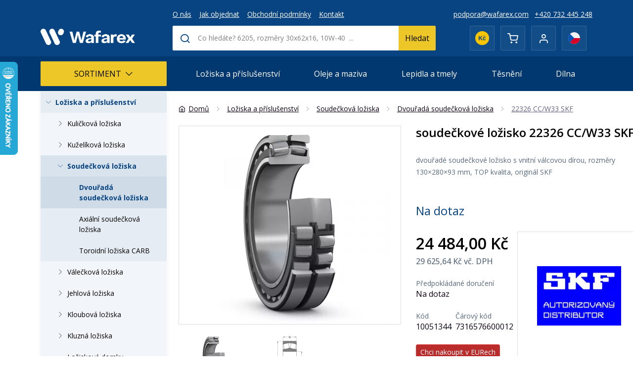

--- FILE ---
content_type: text/html; charset=utf-8
request_url: https://eshop.wafarex.com/22326-cc-w33-skf
body_size: 26698
content:
<!DOCTYPE html>
<html lang="cs">
<head>

    <meta charset="UTF-8">

    <link rel="apple-touch-icon" sizes="180x180" href="https://eshop.wafarex.com/images/favicons/apple-touch-icon.png">
    <link rel="icon" type="image/png" sizes="32x32" href="https://eshop.wafarex.com/images/favicons/favicon-32x32.png">
    <link rel="icon" type="image/png" sizes="16x16" href="https://eshop.wafarex.com/images/favicons/favicon-16x16.png">
    <link rel="mask-icon" href="/images/favicons/safari-pinned-tab.svg" color="#5bbad5">
    <link rel="manifest" href="https://eshop.wafarex.com/images/favicons/site.webmanifest">
    <link rel="shortcut icon" href="https://eshop.wafarex.com/images/favicons/favicon.ico">
    <meta name="msapplication-TileColor" content="#da532c">
    <meta name="msapplication-config" content="https://eshop.wafarex.com/images/favicons/browserconfig.xml">
    <meta name="theme-color" content="#ffffff">

    <link rel="preconnect" href="https://fonts.googleapis.com">
    <link rel="preconnect" href="https://fonts.gstatic.com" crossorigin>
    <link href="https://fonts.googleapis.com/css2?family=Open+Sans:wght@300;400;500;600;700&display=swap" rel="stylesheet">
    <link rel="stylesheet" href="/assets/libs/lazyframe/lazyframe.css" />
    <meta name="seznam-wmt" content="Z77VQc2h98D1MVznj3AvLt3w61SWpxxu">
<meta name="google-site-verification" content="Vcq7s_kdZIa6k9PIxhLYOB-fyWz9TwbC7A0wk9pZnb0">
<link rel="stylesheet" href="/temp/webtemp/style-top.css?1769756528" />
    <script>
        var liveUrl = 'https://eshop.wafarex.com/';
        var processUrl  = 'https://eshop.wafarex.com/save';
        var currencyCode = 'Kč';
        var lazyLoadOnScroll = false;
        var minCharSearchLimit = 1;
        var translate = {
            'addToCompare': 'Přidat k oblíbeným',
            'remFromComp': 'Odebrat z porovnávání',
            'addToFavorite': 'Přidat k oblíbeným',
            'remFromFav': 'Odebrat z oblíbených',
            'wrongEmail': 'Neplatná e-mailová adresa',
            'wrongTaxNumber': 'DIČ není validní!',
            'wrongZip': 'Neplatné PSČ',
            'wrongPhone': 'Telefonní číslo není platné.',
            'passRestriction': 'Heslo musí být v rozsahu 6 až 40 znaků',
            'passNotSame': 'Hesla se musí shodovat',
            'sending': 'Odesílám',
            'step3url': 'https://eshop.wafarex.com/adresa',
            'showFilters': 'Zobrazit filtry',
            'hideFilters': 'Skrýt filtry',
            'forFreeText': 'Zdarma',
            'dicValid': 'DIČ je validní',
            'dicInvalid': 'DIČ není validní!',
            'enterValidIC': 'Vyplňte prosím validní IČ',
            'enterDic': 'Vyplňte prosím DIČ',
            'termsError': 'Musíte souhlasit s obchodními podmínkami',
            'gdprAgreementError': 'Pro registraci musíte souhlasít se zpracováním osobních údajů',
            'fAgreementError': 'Toto prohlášení je povinné',
            'confirmDeleteProduct': 'Opravdu odstranit produkt?',
            'chooseShipping': 'Zvolte dopravu'
        };
    </script>
    <script src="/temp/webtemp/js-top.min.js?1769769992"></script>
    <meta name="author" content="BiteIT">
    <meta name="keywords" content="ložisko,22326,cc,w33,skf,soudečkové">
    <meta name="description" content="22326 CC/W33 SKF - dvouřadé soudečkové ložisko s vnitní válcovou dírou, rozměry 130x280x93 mm. ✔️ TOP kvalita. ✔️ Jsme autorizovaný distributor SKF. ✔️ Rychlé dodání.">

    <meta name="viewport" content="width=device-width, initial-scale=1.0, maximum-scale=5.0, user-scalable=yes">

                <meta name="robots" content="index, follow">
    
    <title>ložisko 22326 CC/W33 SKF | WAFAREX, s.r.o.</title>

    
            <meta property="og:image" content="https://eshop.wafarex.com/images/generated/SKF-dvourade-soudeckove-lozisko-typ-CC-CCK-W33-small.png?1744670637" /><meta property="og:image:type" content="image/png" /><meta property="og:image:width" content="400" /><meta property="og:image:height" content="400" />
        <meta property="og:title" content="ložisko 22326 CC/W33 SKF | WAFAREX, s.r.o.">
        <meta property="og:url" content="https://eshop.wafarex.com/22326-cc-w33-skf">
        <meta property="og:description" content="22326 CC/W33 SKF - dvouřadé soudečkové ložisko s vnitní válcovou dírou, rozměry 130x280x93 mm. ✔️ TOP kvalita. ✔️ Jsme autorizovaný distributor SKF. ✔️ Rychlé dodání.">
        <meta property="og:type" content="website">
        <meta property="og:site_name" content="WAFAREX, s.r.o.">
<link rel="alternate" hreflang="cs" href="https://eshop.wafarex.com/22326-cc-w33-skf" />
<link rel="alternate" hreflang="en" href="https://eshop.wafarex.com/spherical-roller-bearing-skf-22326-cc-w33" />            <!-- Global site tag (gtag.js) -->
        <script async src="https://www.googletagmanager.com/gtag/js?id=AW-391784510"></script>
        <script>
            window.dataLayer = window.dataLayer || [];

            function gtag() {
                dataLayer.push(arguments);
            }

            gtag('js', new Date());

            gtag('config', 'AW-391784510', {
                'anonymize_ip': true
            });
            gtag('consent', 'default', {
                'ad_storage': 'denied',
                'analytics_storage': 'denied',
                'ad_user_data': 'denied',
                'ad_personalization': 'denied',
            });
        </script>
                <!-- Google Tag Manager -->
        <script>
            // Define dataLayer and the gtag function.
            window.dataLayer = window.dataLayer || [];

            function gtag() {
                dataLayer.push(arguments);
            }

            gtag('config', 'GTM-TJ3T8LL', {
                'anonymize_ip': true
            });

            gtag('consent', 'default', {
                'ad_storage': 'denied',
                'analytics_storage': 'denied',
                'ad_user_data': 'denied',
                'ad_personalization': 'denied',
            });
        </script>

        <script>(function (w, d, s, l, i) {
                w[l] = w[l] || [];
                w[l].push({
                    'gtm.start':
                        new Date().getTime(), event: 'gtm.js'
                });
                var f = d.getElementsByTagName(s)[0],
                    j = d.createElement(s), dl = l != 'dataLayer' ? '&l=' + l : '';
                j.async = true;
                j.src =
                    'https://www.googletagmanager.com/gtm.js?id=' + i + dl;
                f.parentNode.insertBefore(j, f);
            })(window, document, 'script', 'dataLayer', 'GTM-TJ3T8LL');</script>
        <!-- End Google Tag Manager -->
                <!-- End Google Tag Manager -->
        </head>
<body class="id-display-10 menu-item-139 language-1">
        <script type="text/javascript">
            window.cookie_consent_options = {
                cookieName: 'CCS_COOKIE',
                styleUrl: 'https://pages.devmode.cz/ccs/style.min.css?1642626866',
                moreInfoUrl: '',
                mainTitle: 'Cookies, cookies a cookies',
                mainContent: 'Cookies používáme k analýze údajů o našich návštěvnících, ke zlepšení webových stránek a k zajištění pohodlného používání webu.',
                categoriesText: '<h3 style="margin: 0 0 15px 0; font-size: 16px">Co jsou soubory cookie?</h3>Cookies jsou malé textové soubory, které webové stránky při jejich prohlížení ukládají na Váš počítač nebo mobilní zařízení. Některé jejich druhy slouží pro správné fungování webových stránek, jiné pro zlepšení a zefektivnění uživatelského zážitku na webových stránkách. V souladu se zákonem můžeme na Vašem zařízení ukládat cookies, pokud jsou nezbytně nutné pro provoz této webové stránky. Pro všechny ostatní typy cookies potřebujeme Váš souhlas. Tato stránka používá různé typy cookies, souhlasy s jejich používáním můžete spravovat v záložce Souhlasy.<br /><a href="https://eshop.wafarex.com/informace-o-souborech-cookies" style="margin: 5px 0 0 0; display: block">Více informací</a>',
                buttonShowMoreText: 'Více informací',
                buttonAdvancedSettings: 'Nastavení',
                buttonAdvancedSettingsBack: 'Zpět',
                buttonSaveAndCloseText: 'Uložit a zavřít',
                buttonAgreeToAllText: 'Povolit vše',
                buttonDenyAll: 'Odmítnout vše',
                categories: {
                    'essentials': {
                        'title': 'Nezbytné',
                        'description': 'Nezbytné cookies zajišťují základní funkce webové stránky, jako je navigace stránky a přístup k jejím zabezpečeným sekcím. Webová stránka nemůže správně fungovat bez těchto cookies.',
                        'enabled': true,
                        'readonly': true
                    },
                    'analytics': {
                        'title': 'Analytické',
                        'description': 'Statistické cookies nám pomáhají porozumět tomu, jak návštěvníci webové stránky používají. Tyto cookies sbírají a sdělují informace anonymně.',
                        'enabled': false,
                        'readonly': false
                    },
                    'marketing': {
                        'title': 'Marketingové',
                        'description': 'Umožňuje ukládání dat souvisejících s reklamou, například cookies na webu nebo identifikátory zařízení v aplikacích.',
                        'enabled': false,
                        'readonly': false
                    },
                    'user_data': {
                        'title': 'Uživatelské',
                        'description': 'Nastavuje souhlas s odesíláním dat uživatele Google pro účely online reklamy.',
                        'enabled': false,
                        'readonly': false
                    },
                    'personalisation': {
                        'title': 'Personalizované',
                        'description': 'Nastavuje souhlas s personalizací reklamy, aby lépe odpovídala zájmům uživatele.',
                        'enabled': false,
                        'readonly': false
                    },
                },
                type: 2            }
        </script>
        <script src="https://pages.devmode.cz/ccs/main.min.js?1642626867" type="text/javascript"></script>
                    <!-- Google Tag Manager (noscript) -->
            <noscript><iframe src="https://www.googletagmanager.com/ns.html?id=GTM-TJ3T8LL"
                              height="0" width="0" style="display:none;visibility:hidden"></iframe></noscript>
            <!-- End Google Tag Manager (noscript) -->
            <header data-fixed-header>
    <div id="header-top">
        <div class="container container-wider">
            <div class="d-flex flex-row align-items-end justify-content-between header-row">
                <div class="side left-side">
                    <a href="https://eshop.wafarex.com/" class="logo text-uppercase">
                        <img
                            src="/images/template/logo-white.webp?v=1"
                            srcset="/images/template/logo-white@2x.webp?v=1"
                            alt="WAFAREX, s.r.o."
                            title="WAFAREX, s.r.o."
                            width="174"
                            height="55"
                        />
                        <span class="logo__text">
                        </span>
                    </a>
                </div>
                <div class="side middle-side">
                            <nav class="navigation header-info-nav">
            <ul class="navigation-items nav-level-0">
                        <li class="navigation-item level-0 item-79">
                    <a href="https://eshop.wafarex.com/o-nas">O nás</a>
                            </li>
                <li class="navigation-item level-0 item-85">
                    <a href="https://eshop.wafarex.com/jak-objednat">Jak objednat</a>
                            </li>
                <li class="navigation-item level-0 item-22">
                    <a href="https://eshop.wafarex.com/obchodni-podminky">Obchodní podmínky</a>
                            </li>
                <li class="navigation-item level-0 item-10">
                    <a href="https://eshop.wafarex.com/kontakt">Kontakt</a>
                            </li>
                    </ul>
        </nav>
        
                    <div class="product-search-form">
    <form onsubmit="return OmniSearch.onFormSubmit($(this));" action="https://eshop.wafarex.com/hledani"
          name="search_form" method="get">
        <div class="menu-btn toggler d-flex d-lg-none" data-toggler="search">
            <svg xmlns="http://www.w3.org/2000/svg" width="24" height="24" viewBox="0 0 24 24" fill="none"
                 stroke="currentColor" stroke-width="2" stroke-linecap="round" stroke-linejoin="round"
                 class="feather feather-search">
                <circle cx="11" cy="11" r="8"></circle>
                <line x1="21" y1="21" x2="16.65" y2="16.65"></line>
            </svg>
        </div>
        <div class="search-input-container toggle-content">
            <label for="search" style="height: 0; overflow: hidden; position:absolute;">Hledat v produktech</label>
            <div class="search-input">
                <i class="icon-search1 d-none d-lg-flex"></i>
                <div class="product-search-form__close toggler d-flex d-lg-none">
                    <svg xmlns="http://www.w3.org/2000/svg" width="24" height="24" viewBox="0 0 24 24" fill="none"
                         stroke="currentColor" stroke-width="2" stroke-linecap="round" stroke-linejoin="round"
                         class="feather feather-x">
                        <line x1="18" y1="6" x2="6" y2="18"></line>
                        <line x1="6" y1="6" x2="18" y2="18"></line>
                    </svg>
                </div>
                <input
                    id="search"
                    autocomplete="off" type="text" name="phrase"
                    value=""
                    placeholder="Co hledáte? 6205, rozměry 30x62x16, 10W-40&nbsp; ..."
                />
                <img class="search-ajax-loader" src="https://eshop.wafarex.com/images/system/loading.gif"
                     alt="WAFAREX, s.r.o. - Loading"/>
                <button class="btn btn-primary">
                    <i class="icon-search1 mr-2"></i>Hledat                </button>
            </div>
        </div>
        <div class="search-results" style="display: none">
            <div class="search-results-wrap"></div>
            <div class="search-results-all" style="display: none">
                <a href="#"
                   class="btn btn-outline-primary btn--all-results">Zobrazit všechny výsledky</a>
            </div>
        </div>
    </form>
</div>
                </div>
                <div class="side right-side d-flex flex-column justify-content-center align-items-end">
                    <div class="header-info-nav">
                        <ul class="nav">
                            <li>
                                <a href="mailto:podpora@wafarex.com">podpora@wafarex.com</a>
                            </li>
                            <li>
                                <a href="tel:+420732445248">+420  732 445 248</a>
                            </li></ul>
                    </div>
                    <div class="module-group">
                        <div class="module currency-switcher" title="měny">
                            <div class="module-btn d-flex flex-center">
                                <img width="358" height="358" src="/images/template/currency-czk.webp" alt="Koruna Česká" />
                            </div>
                            <div class="module-btn switcher">
                                <form method="post" action="https://eshop.wafarex.com/save"><button name="forceCountry" value="sk" id="currency-€">
                                        <img width="358" height="358" src="/images/template/currency-eur.webp" alt="EURO" />
                                    </button>
                                </form>
                            </div>                        </div>
                        <div class="module storage storage-cart" id="cart-module">
                            <a
        href="https://eshop.wafarex.com/kosik"
        class="mini-cart module-btn d-flex flex-center"
        title="Můj košík"
>
    <span class="icon">
        <i class="icon-shopping-cart"></i>
        <span class="amount-in-cart storage-amount amount-0">
            <span class="num">0</span>
            <span class="unit"></span>
        </span>
                    <span class="empty hidden">Prázdný košík</span>
                </span>
    <span class="label">
        <span class="title">
            Můj košík        </span>
        <span class="amount summary-cart-total">
            Prázdný        </span>
    </span>
</a>
<div class="mini-cart-preview  d-none">
    <div class="mini-cart-preview__content">
        <div class="mini-cart-preview__title">Můj košík</div>
        <div class="freeShippingFromContainer"></div>        <div class="mini-cart-preview__total mini-cart-preview__total--noVat">
            <div>Cena bez DPH</div>
            <div>0,00 Kč</div>
        </div>
        <div class="mini-cart-preview__total mini-cart-preview__total--vat">
            <div>Cena vč. DPH</div>
            <div>0,00 Kč</div>
        </div>
        <div>
            <a href="https://eshop.wafarex.com/kosik" class="btn btn-primary btn-lg w-100">Přejít do košíku</a>
        </div>
    </div>
</div>
                        </div>
                        <div class="module user">
                                <div class="d-flex flex-row align-items-center">
                    <span title="Přihlásit" class="icon module-btn" onclick="return openLoginBox()">
                <i class="icon-user1"></i>
            </span>
                    <div class="options">
                                <button title="Přihlásit" class="user-login btn btn-link d-block align-items-center" onclick="return openLoginBox()">Přihlášení</button>
                                    <a class="user-registration d-block align-items-center" href="https://eshop.wafarex.com/registrace">Registrace</a>
                        </div>
    </div>
                        </div>
                                                <div class="module language-switcher" title="Výběr jazyka">
                            <div class="language-module">
    <form action="https://eshop.wafarex.com/save" class="language-switcher" rel="nofollow" method="POST">
        <div class="module-btn d-flex flex-center" style="cursor: initial">
            <img src="/images/system/flags/cz.svg?1652693633" loading="lazy" class="flag" alt="Čeština">        </div>
        <nav class="module-btn switcher">
                            <label style="cursor: pointer" class="option">
                    <img src="/images/system/flags/en_flag.jpg?1652693633" loading="lazy" class="flag" alt="Angličtina">                    <input type="submit" name="language" value="2" class="hidden" />
                </label>
                        </nav>
        <input type="hidden" name="entity" value="BiteSHOP-Entities-Product" />
        <input type="hidden" name="entityId" value="139" />
        <input type="hidden" name="chooseLanguage" value="1" />
    </form>
</div>
                        </div>
                        <div class="module menu-toggle d-flex d-lg-none">
                            <div class="menu-btn toggler" data-toggler="menu">
                                <svg xmlns="http://www.w3.org/2000/svg" width="24" height="24" viewBox="0 0 24 24" fill="none" stroke="currentColor" stroke-width="2" stroke-linecap="round" stroke-linejoin="round" class="feather feather-menu"><line x1="3" y1="12" x2="21" y2="12"></line><line x1="3" y1="6" x2="21" y2="6"></line><line x1="3" y1="18" x2="21" y2="18"></line></svg>
                            </div>
                        </div>
                    </div>
                </div>
            </div>
        </div>
    </div>
    <div id="header-bottom">
        <div class="container position-relative">
                    <nav class="navigation main-nav toggle-content">
            <ul class="navigation-items nav-level-0">
                        <li class="navigation-item level-0 item-fake parent active">
            <a href="#" class="suppress-events" data-async-load="[]">
                Sortiment                <i class="icon-chevron-thin-down ml-2"></i>
            </a>
                            <ul class="navigation-items navigation-children nav-level-1">
                            <li class="navigation-item level-1 item-1 parent active">
                    <a href="https://eshop.wafarex.com/loziska-a-prislusenstvi">
                    <span class="navigation-item__arrow">
                        <svg xmlns="http://www.w3.org/2000/svg" width="24" height="24" viewBox="0 0 24 24" fill="none" stroke="currentColor" stroke-width="1" stroke-linecap="round" stroke-linejoin="round" class="feather feather-chevron-right"><polyline points="9 18 15 12 9 6"></polyline></svg>
                    </span>Ložiska a příslušenství</a>
                                    <ul class="navigation-items navigation-children nav-level-2">
                            <li class="navigation-item level-2 item-4 parent">
                    <a href="https://eshop.wafarex.com/kulickova-loziska">
                    <span class="navigation-item__arrow">
                        <svg xmlns="http://www.w3.org/2000/svg" width="24" height="24" viewBox="0 0 24 24" fill="none" stroke="currentColor" stroke-width="1" stroke-linecap="round" stroke-linejoin="round" class="feather feather-chevron-right"><polyline points="9 18 15 12 9 6"></polyline></svg>
                    </span>Kuličková ložiska</a>
                                    <ul class="navigation-items navigation-children nav-level-3">
                            <li class="navigation-item level-3 item-6">
                    <a href="https://eshop.wafarex.com/jednorada-kulickova-loziska">Jednořadá kuličková ložiska</a>
                            </li>
                <li class="navigation-item level-3 item-19">
                    <a href="https://eshop.wafarex.com/dvourada-kulickova-loziska">Dvouřadá kuličková ložiska</a>
                            </li>
                <li class="navigation-item level-3 item-153 parent">
                    <a href="https://eshop.wafarex.com/kulickova-loziska-s-kosouhlym-stykem">
                    <span class="navigation-item__arrow">
                        <svg xmlns="http://www.w3.org/2000/svg" width="24" height="24" viewBox="0 0 24 24" fill="none" stroke="currentColor" stroke-width="1" stroke-linecap="round" stroke-linejoin="round" class="feather feather-chevron-right"><polyline points="9 18 15 12 9 6"></polyline></svg>
                    </span>Kuličková ložiska s kosoúhlým stykem</a>
                                    <ul class="navigation-items navigation-children nav-level-4">
                            <li class="navigation-item level-4 item-15">
                    <a href="https://eshop.wafarex.com/jednorada-kulickova-loziska-s-kosouhlym-stykem">Jednořadá kuličková ložiska s kosoúhlým stykem</a>
                            </li>
                <li class="navigation-item level-4 item-12">
                    <a href="https://eshop.wafarex.com/dvourada-kulickova-loziska-s-kosouhlym-stykem">Dvouřadá kuličková ložiska s kosoúhlým stykem</a>
                            </li>
                        </ul>
                        </li>
                <li class="navigation-item level-3 item-150 parent">
                    <a href="https://eshop.wafarex.com/naklapeci-kulickova-loziska">
                    <span class="navigation-item__arrow">
                        <svg xmlns="http://www.w3.org/2000/svg" width="24" height="24" viewBox="0 0 24 24" fill="none" stroke="currentColor" stroke-width="1" stroke-linecap="round" stroke-linejoin="round" class="feather feather-chevron-right"><polyline points="9 18 15 12 9 6"></polyline></svg>
                    </span>Naklápěcí kuličková ložiska</a>
                                    <ul class="navigation-items navigation-children nav-level-4">
                            <li class="navigation-item level-4 item-5">
                    <a href="https://eshop.wafarex.com/dvourada-naklapeci-kulickova-loziska">Dvouřadá naklápěcí kuličková ložiska</a>
                            </li>
                        </ul>
                        </li>
                <li class="navigation-item level-3 item-10">
                    <a href="https://eshop.wafarex.com/axialni-kulickova-loziska">Axiální kuličková ložiska</a>
                            </li>
                <li class="navigation-item level-3 item-7">
                    <a href="https://eshop.wafarex.com/kulickova-loziska-typ-y">Kuličková ložiska typ Y</a>
                            </li>
                <li class="navigation-item level-3 item-64">
                    <a href="https://eshop.wafarex.com/ctyrbodova-kulickova-loziska">Čtyřbodová kuličková ložiska</a>
                            </li>
                <li class="navigation-item level-3 item-70">
                    <a href="https://eshop.wafarex.com/nerezova-kulickova-loziska">Nerezová kuličková ložiska</a>
                            </li>
                        </ul>
                        </li>
                <li class="navigation-item level-2 item-2 parent">
                    <a href="https://eshop.wafarex.com/kuzelikova-loziska">
                    <span class="navigation-item__arrow">
                        <svg xmlns="http://www.w3.org/2000/svg" width="24" height="24" viewBox="0 0 24 24" fill="none" stroke="currentColor" stroke-width="1" stroke-linecap="round" stroke-linejoin="round" class="feather feather-chevron-right"><polyline points="9 18 15 12 9 6"></polyline></svg>
                    </span>Kuželíková ložiska</a>
                                    <ul class="navigation-items navigation-children nav-level-3">
                            <li class="navigation-item level-3 item-3">
                    <a href="https://eshop.wafarex.com/jednorada-kuzelikova-loziska">Jednořadá kuželíková ložiska</a>
                            </li>
                <li class="navigation-item level-3 item-37">
                    <a href="https://eshop.wafarex.com/ctyrrada-kuzelikova-loziska">Čtyřřadá kuželíková ložiska</a>
                            </li>
                        </ul>
                        </li>
                <li class="navigation-item level-2 item-8 parent active">
                    <a href="https://eshop.wafarex.com/soudeckova-loziska">
                    <span class="navigation-item__arrow">
                        <svg xmlns="http://www.w3.org/2000/svg" width="24" height="24" viewBox="0 0 24 24" fill="none" stroke="currentColor" stroke-width="1" stroke-linecap="round" stroke-linejoin="round" class="feather feather-chevron-right"><polyline points="9 18 15 12 9 6"></polyline></svg>
                    </span>Soudečková ložiska</a>
                                    <ul class="navigation-items navigation-children nav-level-3">
                            <li class="navigation-item level-3 item-9 active">
                    <a href="https://eshop.wafarex.com/dvourada-soudeckova-loziska">Dvouřadá soudečková ložiska</a>
                            </li>
                <li class="navigation-item level-3 item-11">
                    <a href="https://eshop.wafarex.com/axialni-soudeckova-loziska">Axiální soudečková ložiska</a>
                            </li>
                <li class="navigation-item level-3 item-36">
                    <a href="https://eshop.wafarex.com/toroidni-loziska-carb">Toroidní ložiska CARB</a>
                            </li>
                        </ul>
                        </li>
                <li class="navigation-item level-2 item-16 parent">
                    <a href="https://eshop.wafarex.com/valeckova-loziska">
                    <span class="navigation-item__arrow">
                        <svg xmlns="http://www.w3.org/2000/svg" width="24" height="24" viewBox="0 0 24 24" fill="none" stroke="currentColor" stroke-width="1" stroke-linecap="round" stroke-linejoin="round" class="feather feather-chevron-right"><polyline points="9 18 15 12 9 6"></polyline></svg>
                    </span>Válečková ložiska</a>
                                    <ul class="navigation-items navigation-children nav-level-3">
                            <li class="navigation-item level-3 item-18">
                    <a href="https://eshop.wafarex.com/jednorada-valeckova-loziska">Jednořadá válečková ložiska</a>
                            </li>
                <li class="navigation-item level-3 item-24">
                    <a href="https://eshop.wafarex.com/dvourada-valeckova-loziska">Dvouřadá válečková ložiska</a>
                            </li>
                <li class="navigation-item level-3 item-32">
                    <a href="https://eshop.wafarex.com/ctyrrada-valeckova-loziska">Čtyřřadá válečková ložiska</a>
                            </li>
                <li class="navigation-item level-3 item-21">
                    <a href="https://eshop.wafarex.com/axialni-valeckova-loziska">Axiální válečková ložiska</a>
                            </li>
                        </ul>
                        </li>
                <li class="navigation-item level-2 item-26 parent">
                    <a href="https://eshop.wafarex.com/jehlova-loziska">
                    <span class="navigation-item__arrow">
                        <svg xmlns="http://www.w3.org/2000/svg" width="24" height="24" viewBox="0 0 24 24" fill="none" stroke="currentColor" stroke-width="1" stroke-linecap="round" stroke-linejoin="round" class="feather feather-chevron-right"><polyline points="9 18 15 12 9 6"></polyline></svg>
                    </span>Jehlová ložiska</a>
                                    <ul class="navigation-items navigation-children nav-level-3">
                            <li class="navigation-item level-3 item-33">
                    <a href="https://eshop.wafarex.com/radialni-jehlova-loziska">Radiální jehlová ložiska</a>
                            </li>
                <li class="navigation-item level-3 item-27">
                    <a href="https://eshop.wafarex.com/axialni-jehlova-loziska">Axiální jehlová ložiska</a>
                            </li>
                <li class="navigation-item level-3 item-152">
                    <a href="https://eshop.wafarex.com/vnitrni-krouzky-jehlovych-lozisek">Vnitřní kroužky jehlových ložisek</a>
                            </li>
                <li class="navigation-item level-3 item-52">
                    <a href="https://eshop.wafarex.com/kombinovana-jehlova-loziska">Kombinovaná jehlová ložiska</a>
                            </li>
                        </ul>
                        </li>
                <li class="navigation-item level-2 item-34 parent">
                    <a href="https://eshop.wafarex.com/kloubova-loziska">
                    <span class="navigation-item__arrow">
                        <svg xmlns="http://www.w3.org/2000/svg" width="24" height="24" viewBox="0 0 24 24" fill="none" stroke="currentColor" stroke-width="1" stroke-linecap="round" stroke-linejoin="round" class="feather feather-chevron-right"><polyline points="9 18 15 12 9 6"></polyline></svg>
                    </span>Kloubová ložiska</a>
                                    <ul class="navigation-items navigation-children nav-level-3">
                            <li class="navigation-item level-3 item-35">
                    <a href="https://eshop.wafarex.com/radialni-kloubova-loziska">Radiální kloubová ložiska</a>
                            </li>
                <li class="navigation-item level-3 item-68">
                    <a href="https://eshop.wafarex.com/kloubove-hlavice">Kloubové hlavice</a>
                            </li>
                <li class="navigation-item level-3 item-45">
                    <a href="https://eshop.wafarex.com/axialni-kloubova-loziska">Axiální kloubová ložiska</a>
                            </li>
                        </ul>
                        </li>
                <li class="navigation-item level-2 item-53 parent">
                    <a href="https://eshop.wafarex.com/kluzna-loziska">
                    <span class="navigation-item__arrow">
                        <svg xmlns="http://www.w3.org/2000/svg" width="24" height="24" viewBox="0 0 24 24" fill="none" stroke="currentColor" stroke-width="1" stroke-linecap="round" stroke-linejoin="round" class="feather feather-chevron-right"><polyline points="9 18 15 12 9 6"></polyline></svg>
                    </span>Kluzná ložiska</a>
                                    <ul class="navigation-items navigation-children nav-level-3">
                            <li class="navigation-item level-3 item-54">
                    <a href="https://eshop.wafarex.com/kluzna-pouzdra-z-masivniho-bronzu">Kluzná pouzdra z masivního bronzu</a>
                            </li>
                <li class="navigation-item level-3 item-55">
                    <a href="https://eshop.wafarex.com/kluzna-pouzdra-s-kompozitem-ptfe">Kluzná pouzdra s kompozitem PTFE</a>
                            </li>
                <li class="navigation-item level-3 item-56">
                    <a href="https://eshop.wafarex.com/kluzna-pouzdra-s-kompozitem-pom">Kluzná pouzdra s kompozitem POM</a>
                            </li>
                <li class="navigation-item level-3 item-58">
                    <a href="https://eshop.wafarex.com/axialni-kluzne-krouzky-s-kompozitem-ptfe">Axiální kluzné kroužky s kompozitem PTFE</a>
                            </li>
                <li class="navigation-item level-3 item-59">
                    <a href="https://eshop.wafarex.com/axialni-kluzne-krouzky-s-kompozitem-pom">Axiální kluzné kroužky s kompozitem POM</a>
                            </li>
                <li class="navigation-item level-3 item-60">
                    <a href="https://eshop.wafarex.com/kluzna-pouzdra-polyamidova-ptfe">Kluzná pouzdra polyamidová PTFE</a>
                            </li>
                <li class="navigation-item level-3 item-61">
                    <a href="https://eshop.wafarex.com/kluzna-pouzdra-z-vinuteho-bronzoveho-pasu">Kluzná pouzdra z vinutého bronzového pásu</a>
                            </li>
                <li class="navigation-item level-3 item-62">
                    <a href="https://eshop.wafarex.com/kluzna-pouzdra-s-vystelkou">Kluzná pouzdra s výstelkou</a>
                            </li>
                <li class="navigation-item level-3 item-63">
                    <a href="https://eshop.wafarex.com/kluzna-pouzdra-z-vinutych-vlaken">Kluzná pouzdra z vinutých vláken</a>
                            </li>
                        </ul>
                        </li>
                <li class="navigation-item level-2 item-38">
                    <a href="https://eshop.wafarex.com/loziskove-domky">Ložiskové domky</a>
                            </li>
                <li class="navigation-item level-2 item-13 parent">
                    <a href="https://eshop.wafarex.com/loziskove-kladky">
                    <span class="navigation-item__arrow">
                        <svg xmlns="http://www.w3.org/2000/svg" width="24" height="24" viewBox="0 0 24 24" fill="none" stroke="currentColor" stroke-width="1" stroke-linecap="round" stroke-linejoin="round" class="feather feather-chevron-right"><polyline points="9 18 15 12 9 6"></polyline></svg>
                    </span>Ložiskové kladky</a>
                                    <ul class="navigation-items navigation-children nav-level-3">
                            <li class="navigation-item level-3 item-14">
                    <a href="https://eshop.wafarex.com/vackove-kladky">Vačkové kladky</a>
                            </li>
                <li class="navigation-item level-3 item-48">
                    <a href="https://eshop.wafarex.com/snimaci-kladky">Snímací kladky</a>
                            </li>
                <li class="navigation-item level-3 item-156">
                    <a href="https://eshop.wafarex.com/pojezdove-kladky">Pojezdové kladky</a>
                            </li>
                <li class="navigation-item level-3 item-51">
                    <a href="https://eshop.wafarex.com/operne-kladky">Opěrné kladky</a>
                            </li>
                        </ul>
                        </li>
                <li class="navigation-item level-2 item-22 parent">
                    <a href="https://eshop.wafarex.com/prislusenstvi">
                    <span class="navigation-item__arrow">
                        <svg xmlns="http://www.w3.org/2000/svg" width="24" height="24" viewBox="0 0 24 24" fill="none" stroke="currentColor" stroke-width="1" stroke-linecap="round" stroke-linejoin="round" class="feather feather-chevron-right"><polyline points="9 18 15 12 9 6"></polyline></svg>
                    </span>Příslušenství</a>
                                    <ul class="navigation-items navigation-children nav-level-3">
                            <li class="navigation-item level-3 item-23">
                    <a href="https://eshop.wafarex.com/stahovaci-pouzdra">Stahovací pouzdra</a>
                            </li>
                <li class="navigation-item level-3 item-46">
                    <a href="https://eshop.wafarex.com/upinaci-pouzdra">Upínací pouzdra</a>
                            </li>
                <li class="navigation-item level-3 item-25">
                    <a href="https://eshop.wafarex.com/pojistne-matice">Pojistné matice</a>
                            </li>
                <li class="navigation-item level-3 item-49">
                    <a href="https://eshop.wafarex.com/pojistne-podlozky">Pojistné podložky</a>
                            </li>
                <li class="navigation-item level-3 item-65">
                    <a href="https://eshop.wafarex.com/loziskove-kulicky">Ložiskové kuličky</a>
                            </li>
                <li class="navigation-item level-3 item-66">
                    <a href="https://eshop.wafarex.com/loziskove-valecky">Ložiskové válečky</a>
                            </li>
                        </ul>
                        </li>
                <li class="navigation-item level-2 item-28 parent">
                    <a href="https://eshop.wafarex.com/loziskova-telesa">
                    <span class="navigation-item__arrow">
                        <svg xmlns="http://www.w3.org/2000/svg" width="24" height="24" viewBox="0 0 24 24" fill="none" stroke="currentColor" stroke-width="1" stroke-linecap="round" stroke-linejoin="round" class="feather feather-chevron-right"><polyline points="9 18 15 12 9 6"></polyline></svg>
                    </span>Ložisková tělesa</a>
                                    <ul class="navigation-items navigation-children nav-level-3">
                            <li class="navigation-item level-3 item-29">
                    <a href="https://eshop.wafarex.com/krytky-pro-loziskova-telesa">Krytky pro ložisková tělesa</a>
                            </li>
                <li class="navigation-item level-3 item-40">
                    <a href="https://eshop.wafarex.com/axialni-vodici-krouzky-pro-loziskova-telesa">Vodicí kroužky pro ložisková tělesa</a>
                            </li>
                <li class="navigation-item level-3 item-41">
                    <a href="https://eshop.wafarex.com/tesneni-pro-loziskova-telesa">Těsnění pro ložisková tělesa</a>
                            </li>
                        </ul>
                        </li>
                <li class="navigation-item level-2 item-30">
                    <a href="https://eshop.wafarex.com/specialni-loziska">Speciální ložiska</a>
                            </li>
                        </ul>
                        </li>
                <li class="navigation-item level-1 item-73 parent">
                    <a href="https://eshop.wafarex.com/oleje-a-maziva">
                    <span class="navigation-item__arrow">
                        <svg xmlns="http://www.w3.org/2000/svg" width="24" height="24" viewBox="0 0 24 24" fill="none" stroke="currentColor" stroke-width="1" stroke-linecap="round" stroke-linejoin="round" class="feather feather-chevron-right"><polyline points="9 18 15 12 9 6"></polyline></svg>
                    </span>Oleje a maziva</a>
                                    <ul class="navigation-items navigation-children nav-level-2">
                            <li class="navigation-item level-2 item-88 parent">
                    <a href="https://eshop.wafarex.com/oleje-do-auta">
                    <span class="navigation-item__arrow">
                        <svg xmlns="http://www.w3.org/2000/svg" width="24" height="24" viewBox="0 0 24 24" fill="none" stroke="currentColor" stroke-width="1" stroke-linecap="round" stroke-linejoin="round" class="feather feather-chevron-right"><polyline points="9 18 15 12 9 6"></polyline></svg>
                    </span>Oleje do auta</a>
                                    <ul class="navigation-items navigation-children nav-level-3">
                            <li class="navigation-item level-3 item-107 parent">
                    <a href="https://eshop.wafarex.com/motorove-oleje-automobily">
                    <span class="navigation-item__arrow">
                        <svg xmlns="http://www.w3.org/2000/svg" width="24" height="24" viewBox="0 0 24 24" fill="none" stroke="currentColor" stroke-width="1" stroke-linecap="round" stroke-linejoin="round" class="feather feather-chevron-right"><polyline points="9 18 15 12 9 6"></polyline></svg>
                    </span>Motorové oleje</a>
                                    <ul class="navigation-items navigation-children nav-level-4">
                            <li class="navigation-item level-4 item-141">
                    <a href="https://eshop.wafarex.com/motorovy-olej-0w20">olej 0w20</a>
                            </li>
                <li class="navigation-item level-4 item-169">
                    <a href="https://eshop.wafarex.com/motorovy-olej-0w30">olej 0w30</a>
                            </li>
                <li class="navigation-item level-4 item-138">
                    <a href="https://eshop.wafarex.com/motorovy-olej-5w30">olej 5w30</a>
                            </li>
                <li class="navigation-item level-4 item-139">
                    <a href="https://eshop.wafarex.com/motorovy-olej-5w40">olej 5w40</a>
                            </li>
                <li class="navigation-item level-4 item-140">
                    <a href="https://eshop.wafarex.com/motorovy-olej-10w40">olej 10w40</a>
                            </li>
                        </ul>
                        </li>
                <li class="navigation-item level-3 item-134">
                    <a href="https://eshop.wafarex.com/automobily-prevodove-oleje">Převodové oleje</a>
                            </li>
                <li class="navigation-item level-3 item-127 parent">
                    <a href="https://eshop.wafarex.com/aditiva">
                    <span class="navigation-item__arrow">
                        <svg xmlns="http://www.w3.org/2000/svg" width="24" height="24" viewBox="0 0 24 24" fill="none" stroke="currentColor" stroke-width="1" stroke-linecap="round" stroke-linejoin="round" class="feather feather-chevron-right"><polyline points="9 18 15 12 9 6"></polyline></svg>
                    </span>Aditiva</a>
                                    <ul class="navigation-items navigation-children nav-level-4">
                            <li class="navigation-item level-4 item-145">
                    <a href="https://eshop.wafarex.com/aditiva-do-nafty">Aditiva do nafty</a>
                            </li>
                        </ul>
                        </li>
                <li class="navigation-item level-3 item-89 parent">
                    <a href="https://eshop.wafarex.com/servisni-produkty">
                    <span class="navigation-item__arrow">
                        <svg xmlns="http://www.w3.org/2000/svg" width="24" height="24" viewBox="0 0 24 24" fill="none" stroke="currentColor" stroke-width="1" stroke-linecap="round" stroke-linejoin="round" class="feather feather-chevron-right"><polyline points="9 18 15 12 9 6"></polyline></svg>
                    </span>Servisní produkty</a>
                                    <ul class="navigation-items navigation-children nav-level-4">
                            <li class="navigation-item level-4 item-167">
                    <a href="https://eshop.wafarex.com/brzdova-kapalina">Brzdová kapalina</a>
                            </li>
                <li class="navigation-item level-4 item-90">
                    <a href="https://eshop.wafarex.com/maziva">Maziva</a>
                            </li>
                        </ul>
                        </li>
                        </ul>
                        </li>
                <li class="navigation-item level-2 item-96">
                    <a href="https://eshop.wafarex.com/oleje-do-motorky">Oleje do motorky</a>
                            </li>
                <li class="navigation-item level-2 item-136">
                    <a href="https://eshop.wafarex.com/zahradni-technika">Oleje do sekačky</a>
                            </li>
                <li class="navigation-item level-2 item-131 parent">
                    <a href="https://eshop.wafarex.com/potravinarska-maziva">
                    <span class="navigation-item__arrow">
                        <svg xmlns="http://www.w3.org/2000/svg" width="24" height="24" viewBox="0 0 24 24" fill="none" stroke="currentColor" stroke-width="1" stroke-linecap="round" stroke-linejoin="round" class="feather feather-chevron-right"><polyline points="9 18 15 12 9 6"></polyline></svg>
                    </span>Maziva pro potravinářství</a>
                                    <ul class="navigation-items navigation-children nav-level-3">
                            <li class="navigation-item level-3 item-101">
                    <a href="https://eshop.wafarex.com/potravinarska-maziva-na-retezy">Potravinářská maziva na řetězy</a>
                            </li>
                <li class="navigation-item level-3 item-132">
                    <a href="https://eshop.wafarex.com/potravinarstvi-specialni-oleje-a-maziva">Speciální oleje a maziva pro potravinářství</a>
                            </li>
                        </ul>
                        </li>
                <li class="navigation-item level-2 item-137">
                    <a href="https://eshop.wafarex.com/oleje-na-mazani-retezu">Oleje na mazání řetězu pily</a>
                            </li>
                <li class="navigation-item level-2 item-80 parent">
                    <a href="https://eshop.wafarex.com/prumysl">
                    <span class="navigation-item__arrow">
                        <svg xmlns="http://www.w3.org/2000/svg" width="24" height="24" viewBox="0 0 24 24" fill="none" stroke="currentColor" stroke-width="1" stroke-linecap="round" stroke-linejoin="round" class="feather feather-chevron-right"><polyline points="9 18 15 12 9 6"></polyline></svg>
                    </span>Průmyslové oleje</a>
                                    <ul class="navigation-items navigation-children nav-level-3">
                            <li class="navigation-item level-3 item-161">
                    <a href="https://eshop.wafarex.com/rezne-oleje">Řezné oleje</a>
                            </li>
                <li class="navigation-item level-3 item-135">
                    <a href="https://eshop.wafarex.com/prumysl-zpracovani-kovu">Lisování plechů a tváření</a>
                            </li>
                <li class="navigation-item level-3 item-109">
                    <a href="https://eshop.wafarex.com/oleje-pro-chladici-stroje">Oleje pro chladící stroje</a>
                            </li>
                <li class="navigation-item level-3 item-110">
                    <a href="https://eshop.wafarex.com/kluzne-laky-a-filmy">Kluzné laky a filmy</a>
                            </li>
                <li class="navigation-item level-3 item-97 parent">
                    <a href="https://eshop.wafarex.com/specialni-oleje-a-maziva">
                    <span class="navigation-item__arrow">
                        <svg xmlns="http://www.w3.org/2000/svg" width="24" height="24" viewBox="0 0 24 24" fill="none" stroke="currentColor" stroke-width="1" stroke-linecap="round" stroke-linejoin="round" class="feather feather-chevron-right"><polyline points="9 18 15 12 9 6"></polyline></svg>
                    </span>Speciální oleje a maziva</a>
                                    <ul class="navigation-items navigation-children nav-level-4">
                            <li class="navigation-item level-4 item-165">
                    <a href="https://eshop.wafarex.com/trafo-oleje">Trafo oleje</a>
                            </li>
                <li class="navigation-item level-4 item-102">
                    <a href="https://eshop.wafarex.com/teplonosne-oleje">Teplonosné oleje</a>
                            </li>
                        </ul>
                        </li>
                <li class="navigation-item level-3 item-100">
                    <a href="https://eshop.wafarex.com/maziva-na-retezy">Mazivo na řetězy</a>
                            </li>
                <li class="navigation-item level-3 item-105">
                    <a href="https://eshop.wafarex.com/strojni-oleje">Strojní oleje</a>
                            </li>
                <li class="navigation-item level-3 item-81">
                    <a href="https://eshop.wafarex.com/kluzna-vedeni">Kluzná vedení</a>
                            </li>
                <li class="navigation-item level-3 item-82 parent">
                    <a href="https://eshop.wafarex.com/prumysl-prevodove-oleje">
                    <span class="navigation-item__arrow">
                        <svg xmlns="http://www.w3.org/2000/svg" width="24" height="24" viewBox="0 0 24 24" fill="none" stroke="currentColor" stroke-width="1" stroke-linecap="round" stroke-linejoin="round" class="feather feather-chevron-right"><polyline points="9 18 15 12 9 6"></polyline></svg>
                    </span>Převodové oleje</a>
                                    <ul class="navigation-items navigation-children nav-level-4">
                            <li class="navigation-item level-4 item-83">
                    <a href="https://eshop.wafarex.com/prumyslove-prevodove-mineralni-oleje">Minerální převodové oleje</a>
                            </li>
                        </ul>
                        </li>
                <li class="navigation-item level-3 item-84">
                    <a href="https://eshop.wafarex.com/hydraulicke-oleje">Hydraulické oleje</a>
                            </li>
                <li class="navigation-item level-3 item-94 parent">
                    <a href="https://eshop.wafarex.com/kompresorove-oleje">
                    <span class="navigation-item__arrow">
                        <svg xmlns="http://www.w3.org/2000/svg" width="24" height="24" viewBox="0 0 24 24" fill="none" stroke="currentColor" stroke-width="1" stroke-linecap="round" stroke-linejoin="round" class="feather feather-chevron-right"><polyline points="9 18 15 12 9 6"></polyline></svg>
                    </span>Kompresorové oleje</a>
                                    <ul class="navigation-items navigation-children nav-level-4">
                            <li class="navigation-item level-4 item-95">
                    <a href="https://eshop.wafarex.com/synteticke-kompresorove-oleje">Syntetické kompresorové oleje</a>
                            </li>
                        </ul>
                        </li>
                        </ul>
                        </li>
                <li class="navigation-item level-2 item-99">
                    <a href="https://eshop.wafarex.com/cistici-prostredky">Čistící prostředky</a>
                            </li>
                <li class="navigation-item level-2 item-106">
                    <a href="https://eshop.wafarex.com/obrabeni-a-brouseni">Obrábění a broušení</a>
                            </li>
                <li class="navigation-item level-2 item-75 parent">
                    <a href="https://eshop.wafarex.com/ochrana-proti-korozi">
                    <span class="navigation-item__arrow">
                        <svg xmlns="http://www.w3.org/2000/svg" width="24" height="24" viewBox="0 0 24 24" fill="none" stroke="currentColor" stroke-width="1" stroke-linecap="round" stroke-linejoin="round" class="feather feather-chevron-right"><polyline points="9 18 15 12 9 6"></polyline></svg>
                    </span>Ochrana proti korozi</a>
                                    <ul class="navigation-items navigation-children nav-level-3">
                            <li class="navigation-item level-3 item-76">
                    <a href="https://eshop.wafarex.com/konzervace-voskem">Konzervace voskem</a>
                            </li>
                <li class="navigation-item level-3 item-77">
                    <a href="https://eshop.wafarex.com/odvodnovaci-kapaliny">Odvodňovací kapaliny</a>
                            </li>
                        </ul>
                        </li>
                <li class="navigation-item level-2 item-103 parent">
                    <a href="https://eshop.wafarex.com/zemedelstvi">
                    <span class="navigation-item__arrow">
                        <svg xmlns="http://www.w3.org/2000/svg" width="24" height="24" viewBox="0 0 24 24" fill="none" stroke="currentColor" stroke-width="1" stroke-linecap="round" stroke-linejoin="round" class="feather feather-chevron-right"><polyline points="9 18 15 12 9 6"></polyline></svg>
                    </span>Zemědělství</a>
                                    <ul class="navigation-items navigation-children nav-level-3">
                            <li class="navigation-item level-3 item-104">
                    <a href="https://eshop.wafarex.com/motorove-oleje-zemedelska-technika">Motorové oleje</a>
                            </li>
                        </ul>
                        </li>
                <li class="navigation-item level-2 item-78 parent">
                    <a href="https://eshop.wafarex.com/mazaci-tuky">
                    <span class="navigation-item__arrow">
                        <svg xmlns="http://www.w3.org/2000/svg" width="24" height="24" viewBox="0 0 24 24" fill="none" stroke="currentColor" stroke-width="1" stroke-linecap="round" stroke-linejoin="round" class="feather feather-chevron-right"><polyline points="9 18 15 12 9 6"></polyline></svg>
                    </span>Mazací tuky</a>
                                    <ul class="navigation-items navigation-children nav-level-3">
                            <li class="navigation-item level-3 item-108">
                    <a href="https://eshop.wafarex.com/loziska-kol">Mazivo na ložiska</a>
                            </li>
                <li class="navigation-item level-3 item-162">
                    <a href="https://eshop.wafarex.com/plasticka-maziva">Plastické mazivo</a>
                            </li>
                <li class="navigation-item level-3 item-79">
                    <a href="https://eshop.wafarex.com/plasticka-maziva-ve-spreji-nebo-v-plechovce">Plastická maziva ve spreji</a>
                            </li>
                <li class="navigation-item level-3 item-92">
                    <a href="https://eshop.wafarex.com/prevodovky">Převodovky</a>
                            </li>
                <li class="navigation-item level-3 item-91">
                    <a href="https://eshop.wafarex.com/montazni-pasty">Montážní pasty</a>
                            </li>
                <li class="navigation-item level-3 item-87">
                    <a href="https://eshop.wafarex.com/viceucelova-a-dlouhodoba-maziva">Víceúčelová a dlouhodobá maziva</a>
                            </li>
                <li class="navigation-item level-3 item-86">
                    <a href="https://eshop.wafarex.com/centralni-mazaci-systemy">Centrální mazací systémy</a>
                            </li>
                <li class="navigation-item level-3 item-85">
                    <a href="https://eshop.wafarex.com/maziva-kluzna-a-valiva-loziska">Kluzná a valivá ložiska</a>
                            </li>
                        </ul>
                        </li>
                <li class="navigation-item level-2 item-128 parent">
                    <a href="https://eshop.wafarex.com/oleje-prislusenstvi">
                    <span class="navigation-item__arrow">
                        <svg xmlns="http://www.w3.org/2000/svg" width="24" height="24" viewBox="0 0 24 24" fill="none" stroke="currentColor" stroke-width="1" stroke-linecap="round" stroke-linejoin="round" class="feather feather-chevron-right"><polyline points="9 18 15 12 9 6"></polyline></svg>
                    </span>Příslušenství</a>
                                    <ul class="navigation-items navigation-children nav-level-3">
                            <li class="navigation-item level-3 item-129">
                    <a href="https://eshop.wafarex.com/pumpy">Pumpy</a>
                            </li>
                        </ul>
                        </li>
                <li class="navigation-item level-2 item-149">
                    <a href="https://eshop.wafarex.com/produkty-berner">Produkty BERNER</a>
                            </li>
                <li class="navigation-item level-2 item-146">
                    <a href="https://eshop.wafarex.com/wd-40">WD 40</a>
                            </li>
                <li class="navigation-item level-2 item-130">
                    <a href="https://eshop.wafarex.com/oleje-ostatni">Ostatní</a>
                            </li>
                        </ul>
                        </li>
                <li class="navigation-item level-1 item-113 parent">
                    <a href="https://eshop.wafarex.com/lepidla-a-tmely">
                    <span class="navigation-item__arrow">
                        <svg xmlns="http://www.w3.org/2000/svg" width="24" height="24" viewBox="0 0 24 24" fill="none" stroke="currentColor" stroke-width="1" stroke-linecap="round" stroke-linejoin="round" class="feather feather-chevron-right"><polyline points="9 18 15 12 9 6"></polyline></svg>
                    </span>Lepidla a tmely</a>
                                    <ul class="navigation-items navigation-children nav-level-2">
                            <li class="navigation-item level-2 item-114 parent">
                    <a href="https://eshop.wafarex.com/kyanakrylatova-vterinova-lepidla">
                    <span class="navigation-item__arrow">
                        <svg xmlns="http://www.w3.org/2000/svg" width="24" height="24" viewBox="0 0 24 24" fill="none" stroke="currentColor" stroke-width="1" stroke-linecap="round" stroke-linejoin="round" class="feather feather-chevron-right"><polyline points="9 18 15 12 9 6"></polyline></svg>
                    </span>Vteřinová lepidla</a>
                                    <ul class="navigation-items navigation-children nav-level-3">
                            <li class="navigation-item level-3 item-116">
                    <a href="https://eshop.wafarex.com/univerzalni-lepidla">Univerzální vteřinová lepidla</a>
                            </li>
                <li class="navigation-item level-3 item-117">
                    <a href="https://eshop.wafarex.com/lepidla-na-plasty">Lepidla na plasty</a>
                            </li>
                <li class="navigation-item level-3 item-115">
                    <a href="https://eshop.wafarex.com/lepeni-kovu">Lepidla na kov</a>
                            </li>
                <li class="navigation-item level-3 item-168">
                    <a href="https://eshop.wafarex.com/lepidla-na-polystyren">Lepidla na polystyren</a>
                            </li>
                <li class="navigation-item level-3 item-118">
                    <a href="https://eshop.wafarex.com/flexibilni-lepeni-xtraflex">Flexibilní lepení - xtraflex</a>
                            </li>
                        </ul>
                        </li>
                <li class="navigation-item level-2 item-143">
                    <a href="https://eshop.wafarex.com/epoxidova-lepidla">Epoxidová lepidla</a>
                            </li>
                <li class="navigation-item level-2 item-144">
                    <a href="https://eshop.wafarex.com/lepidla-ve-spreji">Lepidla ve spreji</a>
                            </li>
                <li class="navigation-item level-2 item-121 parent">
                    <a href="https://eshop.wafarex.com/anaerobni-tmely-a-tesnici-hmoty">
                    <span class="navigation-item__arrow">
                        <svg xmlns="http://www.w3.org/2000/svg" width="24" height="24" viewBox="0 0 24 24" fill="none" stroke="currentColor" stroke-width="1" stroke-linecap="round" stroke-linejoin="round" class="feather feather-chevron-right"><polyline points="9 18 15 12 9 6"></polyline></svg>
                    </span>Těsnící tmely a hmoty</a>
                                    <ul class="navigation-items navigation-children nav-level-3">
                            <li class="navigation-item level-3 item-122">
                    <a href="https://eshop.wafarex.com/upevnovani-lozisek">Zajištění ložisek</a>
                            </li>
                <li class="navigation-item level-3 item-123">
                    <a href="https://eshop.wafarex.com/jisteni-zavitu">Lepidlo na závity</a>
                            </li>
                        </ul>
                        </li>
                <li class="navigation-item level-2 item-119">
                    <a href="https://eshop.wafarex.com/doplnkovy-program">Doplňkový program - Primery</a>
                            </li>
                <li class="navigation-item level-2 item-120">
                    <a href="https://eshop.wafarex.com/odstranovace-lepidel">Odstraňovače lepidel</a>
                            </li>
                <li class="navigation-item level-2 item-158">
                    <a href="https://eshop.wafarex.com/aktivatory">Aktivátory</a>
                            </li>
                        </ul>
                        </li>
                <li class="navigation-item level-1 item-42 parent">
                    <a href="https://eshop.wafarex.com/tesneni">
                    <span class="navigation-item__arrow">
                        <svg xmlns="http://www.w3.org/2000/svg" width="24" height="24" viewBox="0 0 24 24" fill="none" stroke="currentColor" stroke-width="1" stroke-linecap="round" stroke-linejoin="round" class="feather feather-chevron-right"><polyline points="9 18 15 12 9 6"></polyline></svg>
                    </span>Těsnění</a>
                                    <ul class="navigation-items navigation-children nav-level-2">
                            <li class="navigation-item level-2 item-43 parent">
                    <a href="https://eshop.wafarex.com/rotacni-tesneni">
                    <span class="navigation-item__arrow">
                        <svg xmlns="http://www.w3.org/2000/svg" width="24" height="24" viewBox="0 0 24 24" fill="none" stroke="currentColor" stroke-width="1" stroke-linecap="round" stroke-linejoin="round" class="feather feather-chevron-right"><polyline points="9 18 15 12 9 6"></polyline></svg>
                    </span>Rotační těsnění</a>
                                    <ul class="navigation-items navigation-children nav-level-3">
                            <li class="navigation-item level-3 item-44">
                    <a href="https://eshop.wafarex.com/hridelove-tesnici-krouzky-gufera">Gufera - hřídelové těsnicí kroužky</a>
                            </li>
                <li class="navigation-item level-3 item-71">
                    <a href="https://eshop.wafarex.com/lamelova-tesneni-skf">Lamelová těsnění SKF</a>
                            </li>
                        </ul>
                        </li>
                        </ul>
                        </li>
                <li class="navigation-item level-1 item-170 parent">
                    <a href="https://eshop.wafarex.com/dilna">
                    <span class="navigation-item__arrow">
                        <svg xmlns="http://www.w3.org/2000/svg" width="24" height="24" viewBox="0 0 24 24" fill="none" stroke="currentColor" stroke-width="1" stroke-linecap="round" stroke-linejoin="round" class="feather feather-chevron-right"><polyline points="9 18 15 12 9 6"></polyline></svg>
                    </span>Dílna</a>
                                    <ul class="navigation-items navigation-children nav-level-2">
                            <li class="navigation-item level-2 item-180">
                    <a href="https://eshop.wafarex.com/sanitarni-silikonove-tmely">Sanitární silikony</a>
                            </li>
                <li class="navigation-item level-2 item-182">
                    <a href="https://eshop.wafarex.com/montazni-lepidla">Montážní lepidla</a>
                            </li>
                <li class="navigation-item level-2 item-181">
                    <a href="https://eshop.wafarex.com/chemicke-kotvy">Chemické kotvy</a>
                            </li>
                <li class="navigation-item level-2 item-159">
                    <a href="https://eshop.wafarex.com/ohrivace-lozisek">Indukční ohřívač ložisek</a>
                            </li>
                <li class="navigation-item level-2 item-142">
                    <a href="https://eshop.wafarex.com/stahovaky">Stahováky na ložiska</a>
                            </li>
                <li class="navigation-item level-2 item-148">
                    <a href="https://eshop.wafarex.com/rukavice">Rukavice</a>
                            </li>
                <li class="navigation-item level-2 item-126">
                    <a href="https://eshop.wafarex.com/montazni-produkty-skf-mapro">MaPro produkty - nářadí SKF</a>
                            </li>
                <li class="navigation-item level-2 item-124 parent">
                    <a href="https://eshop.wafarex.com/mazaci-technika">
                    <span class="navigation-item__arrow">
                        <svg xmlns="http://www.w3.org/2000/svg" width="24" height="24" viewBox="0 0 24 24" fill="none" stroke="currentColor" stroke-width="1" stroke-linecap="round" stroke-linejoin="round" class="feather feather-chevron-right"><polyline points="9 18 15 12 9 6"></polyline></svg>
                    </span>Mazací technika</a>
                                    <ul class="navigation-items navigation-children nav-level-3">
                            <li class="navigation-item level-3 item-125">
                    <a href="https://eshop.wafarex.com/mazaci-lisy">Mazací lisy</a>
                            </li>
                <li class="navigation-item level-3 item-160">
                    <a href="https://eshop.wafarex.com/automaticke-maznice">Automatické maznice</a>
                            </li>
                        </ul>
                        </li>
                <li class="navigation-item level-2 item-171 parent">
                    <a href="https://eshop.wafarex.com/technicke-spreje">
                    <span class="navigation-item__arrow">
                        <svg xmlns="http://www.w3.org/2000/svg" width="24" height="24" viewBox="0 0 24 24" fill="none" stroke="currentColor" stroke-width="1" stroke-linecap="round" stroke-linejoin="round" class="feather feather-chevron-right"><polyline points="9 18 15 12 9 6"></polyline></svg>
                    </span>Technické spreje</a>
                                    <ul class="navigation-items navigation-children nav-level-3">
                            <li class="navigation-item level-3 item-173">
                    <a href="https://eshop.wafarex.com/cistice-karburatoru">Čističe karburátorů</a>
                            </li>
                <li class="navigation-item level-3 item-172">
                    <a href="https://eshop.wafarex.com/cistice-brzd">Čističe brzd</a>
                            </li>
                <li class="navigation-item level-3 item-174">
                    <a href="https://eshop.wafarex.com/zinkove-spreje">Zinkové spreje</a>
                            </li>
                <li class="navigation-item level-3 item-175">
                    <a href="https://eshop.wafarex.com/bile-vazeliny">Bílé vazelíny</a>
                            </li>
                <li class="navigation-item level-3 item-176">
                    <a href="https://eshop.wafarex.com/keramicka-maziva">Keramická maziva</a>
                            </li>
                <li class="navigation-item level-3 item-177">
                    <a href="https://eshop.wafarex.com/rezne-spreje">Řezné spreje</a>
                            </li>
                <li class="navigation-item level-3 item-178">
                    <a href="https://eshop.wafarex.com/ochrana-podvozku-dutin">Ochrana podvozků a dutin</a>
                            </li>
                <li class="navigation-item level-3 item-179">
                    <a href="https://eshop.wafarex.com/teflonove-spreje">Teflonové spreje</a>
                            </li>
                <li class="navigation-item level-3 item-185">
                    <a href="https://eshop.wafarex.com/odstranovace-rzi">Odstraňovače rzi</a>
                            </li>
                        </ul>
                        </li>
                <li class="navigation-item level-2 item-184">
                    <a href="https://eshop.wafarex.com/myci-pasty">Mycí pasty</a>
                            </li>
                        </ul>
                        </li>
                        </ul>
                        </li>
                <li class="navigation-item level-0 item-1">
                    <a href="https://eshop.wafarex.com/loziska-a-prislusenstvi"><span class="image"><picture><source srcset="/images/generated/0901d196808e8910-full-1674736520-mini.webp?1674736520" type="image/webp"><img alt="WAFAREX, s.r.o. - Ložiska a příslušenství" src="/images/generated/0901d196808e8910-full-1674736520-mini.jpeg?1674736520" loading="lazy"></picture></span>Ložiska a příslušenství</a>
                            </li>
                <li class="navigation-item level-0 item-73">
                    <a href="https://eshop.wafarex.com/oleje-a-maziva"><span class="image"><img src="/images/generated/renolin-b-10-vg-32-60l-full-1661976871-mini.jpeg?1661976871" loading="lazy" alt="WAFAREX, s.r.o. - Oleje a maziva"></span>Oleje a maziva</a>
                            </li>
                <li class="navigation-item level-0 item-113">
                    <a href="https://eshop.wafarex.com/lepidla-a-tmely"><span class="image"><picture><source srcset="/images/generated/cyberbond-foto2-1668494683-full-1674736530-mini.webp?1674736530" type="image/webp"><img alt="WAFAREX, s.r.o. - Lepidla a tmely" src="/images/generated/cyberbond-foto2-1668494683-full-1674736530-mini.jpeg?1674736530" loading="lazy"></picture></span>Lepidla a tmely</a>
                            </li>
                <li class="navigation-item level-0 item-42">
                    <a href="https://eshop.wafarex.com/tesneni"><span class="image"><picture><source srcset="/images/generated/0901d1968030a21c-full-1661976863-full-1674736544-mini.webp?1674736544" type="image/webp"><img alt="WAFAREX, s.r.o. - Těsnění" src="/images/generated/0901d1968030a21c-full-1661976863-full-1674736544-mini.jpeg?1674736544" loading="lazy"></picture></span>Těsnění</a>
                            </li>
                <li class="navigation-item level-0 item-170">
                    <a href="https://eshop.wafarex.com/dilna"><span class="image"><picture><source srcset="/images/generated/produkty-pro-vasi-dilnu-1744191864-mini.webp?1744191865" type="image/webp"><source srcset="/images/generated/produkty-pro-vasi-dilnu-1744191864-mini.png?1744191865" type="image/png"><img alt="WAFAREX, s.r.o. - Dílna" src="/images/generated/produkty-pro-vasi-dilnu-1744191864-mini.webp?1744191865" loading="lazy"></picture></span>Dílna</a>
                            </li>
                <li class="navigation-item level-0 item-79 mobile-item d-flex d-lg-none">
                    <a href="https://eshop.wafarex.com/o-nas">O nás</a>
                            </li>
                <li class="navigation-item level-0 item-85 mobile-item d-flex d-lg-none">
                    <a href="https://eshop.wafarex.com/jak-objednat">Jak objednat</a>
                            </li>
                <li class="navigation-item level-0 item-22 mobile-item d-flex d-lg-none">
                    <a href="https://eshop.wafarex.com/obchodni-podminky">Obchodní podmínky</a>
                            </li>
                <li class="navigation-item level-0 item-10 mobile-item d-flex d-lg-none">
                    <a href="https://eshop.wafarex.com/kontakt">Kontakt</a>
                            </li>
                    </ul>
        </nav>
        
        </div>
    </div>
</header>
<div class="site-block section-content">
            <div class="container">
            
            <div id="content-flex-row" class="content-flex-row has-menu">
    <div id="left-block" class="filter box horizontal">        <nav class="navigation left-nav">
            <ul class="navigation-items nav-level-0">
                        <li class="navigation-item level-0 item-1 parent active">
                    <a href="https://eshop.wafarex.com/loziska-a-prislusenstvi">
                    <span class="navigation-item__arrow">
                        <svg xmlns="http://www.w3.org/2000/svg" width="24" height="24" viewBox="0 0 24 24" fill="none" stroke="currentColor" stroke-width="1" stroke-linecap="round" stroke-linejoin="round" class="feather feather-chevron-right"><polyline points="9 18 15 12 9 6"></polyline></svg>
                    </span>Ložiska a příslušenství</a>
                                    <ul class="navigation-items navigation-children nav-level-1">
                            <li class="navigation-item level-1 item-4 parent">
                    <a href="https://eshop.wafarex.com/kulickova-loziska">
                    <span class="navigation-item__arrow">
                        <svg xmlns="http://www.w3.org/2000/svg" width="24" height="24" viewBox="0 0 24 24" fill="none" stroke="currentColor" stroke-width="1" stroke-linecap="round" stroke-linejoin="round" class="feather feather-chevron-right"><polyline points="9 18 15 12 9 6"></polyline></svg>
                    </span>Kuličková ložiska</a>
                                    <ul class="navigation-items navigation-children nav-level-2">
                            <li class="navigation-item level-2 item-6">
                    <a href="https://eshop.wafarex.com/jednorada-kulickova-loziska">Jednořadá kuličková ložiska</a>
                            </li>
                <li class="navigation-item level-2 item-19">
                    <a href="https://eshop.wafarex.com/dvourada-kulickova-loziska">Dvouřadá kuličková ložiska</a>
                            </li>
                <li class="navigation-item level-2 item-153 parent">
                    <a href="https://eshop.wafarex.com/kulickova-loziska-s-kosouhlym-stykem">
                    <span class="navigation-item__arrow">
                        <svg xmlns="http://www.w3.org/2000/svg" width="24" height="24" viewBox="0 0 24 24" fill="none" stroke="currentColor" stroke-width="1" stroke-linecap="round" stroke-linejoin="round" class="feather feather-chevron-right"><polyline points="9 18 15 12 9 6"></polyline></svg>
                    </span>Kuličková ložiska s kosoúhlým stykem</a>
                                    <ul class="navigation-items navigation-children nav-level-3">
                            <li class="navigation-item level-3 item-15">
                    <a href="https://eshop.wafarex.com/jednorada-kulickova-loziska-s-kosouhlym-stykem">Jednořadá kuličková ložiska s kosoúhlým stykem</a>
                            </li>
                <li class="navigation-item level-3 item-12">
                    <a href="https://eshop.wafarex.com/dvourada-kulickova-loziska-s-kosouhlym-stykem">Dvouřadá kuličková ložiska s kosoúhlým stykem</a>
                            </li>
                        </ul>
                        </li>
                <li class="navigation-item level-2 item-150 parent">
                    <a href="https://eshop.wafarex.com/naklapeci-kulickova-loziska">
                    <span class="navigation-item__arrow">
                        <svg xmlns="http://www.w3.org/2000/svg" width="24" height="24" viewBox="0 0 24 24" fill="none" stroke="currentColor" stroke-width="1" stroke-linecap="round" stroke-linejoin="round" class="feather feather-chevron-right"><polyline points="9 18 15 12 9 6"></polyline></svg>
                    </span>Naklápěcí kuličková ložiska</a>
                                    <ul class="navigation-items navigation-children nav-level-3">
                            <li class="navigation-item level-3 item-5">
                    <a href="https://eshop.wafarex.com/dvourada-naklapeci-kulickova-loziska">Dvouřadá naklápěcí kuličková ložiska</a>
                            </li>
                        </ul>
                        </li>
                <li class="navigation-item level-2 item-10">
                    <a href="https://eshop.wafarex.com/axialni-kulickova-loziska">Axiální kuličková ložiska</a>
                            </li>
                <li class="navigation-item level-2 item-7">
                    <a href="https://eshop.wafarex.com/kulickova-loziska-typ-y">Kuličková ložiska typ Y</a>
                            </li>
                <li class="navigation-item level-2 item-64">
                    <a href="https://eshop.wafarex.com/ctyrbodova-kulickova-loziska">Čtyřbodová kuličková ložiska</a>
                            </li>
                <li class="navigation-item level-2 item-70">
                    <a href="https://eshop.wafarex.com/nerezova-kulickova-loziska">Nerezová kuličková ložiska</a>
                            </li>
                        </ul>
                        </li>
                <li class="navigation-item level-1 item-2 parent">
                    <a href="https://eshop.wafarex.com/kuzelikova-loziska">
                    <span class="navigation-item__arrow">
                        <svg xmlns="http://www.w3.org/2000/svg" width="24" height="24" viewBox="0 0 24 24" fill="none" stroke="currentColor" stroke-width="1" stroke-linecap="round" stroke-linejoin="round" class="feather feather-chevron-right"><polyline points="9 18 15 12 9 6"></polyline></svg>
                    </span>Kuželíková ložiska</a>
                                    <ul class="navigation-items navigation-children nav-level-2">
                            <li class="navigation-item level-2 item-3">
                    <a href="https://eshop.wafarex.com/jednorada-kuzelikova-loziska">Jednořadá kuželíková ložiska</a>
                            </li>
                <li class="navigation-item level-2 item-37">
                    <a href="https://eshop.wafarex.com/ctyrrada-kuzelikova-loziska">Čtyřřadá kuželíková ložiska</a>
                            </li>
                        </ul>
                        </li>
                <li class="navigation-item level-1 item-8 parent active">
                    <a href="https://eshop.wafarex.com/soudeckova-loziska">
                    <span class="navigation-item__arrow">
                        <svg xmlns="http://www.w3.org/2000/svg" width="24" height="24" viewBox="0 0 24 24" fill="none" stroke="currentColor" stroke-width="1" stroke-linecap="round" stroke-linejoin="round" class="feather feather-chevron-right"><polyline points="9 18 15 12 9 6"></polyline></svg>
                    </span>Soudečková ložiska</a>
                                    <ul class="navigation-items navigation-children nav-level-2">
                            <li class="navigation-item level-2 item-9 active">
                    <a href="https://eshop.wafarex.com/dvourada-soudeckova-loziska">Dvouřadá soudečková ložiska</a>
                            </li>
                <li class="navigation-item level-2 item-11">
                    <a href="https://eshop.wafarex.com/axialni-soudeckova-loziska">Axiální soudečková ložiska</a>
                            </li>
                <li class="navigation-item level-2 item-36">
                    <a href="https://eshop.wafarex.com/toroidni-loziska-carb">Toroidní ložiska CARB</a>
                            </li>
                        </ul>
                        </li>
                <li class="navigation-item level-1 item-16 parent">
                    <a href="https://eshop.wafarex.com/valeckova-loziska">
                    <span class="navigation-item__arrow">
                        <svg xmlns="http://www.w3.org/2000/svg" width="24" height="24" viewBox="0 0 24 24" fill="none" stroke="currentColor" stroke-width="1" stroke-linecap="round" stroke-linejoin="round" class="feather feather-chevron-right"><polyline points="9 18 15 12 9 6"></polyline></svg>
                    </span>Válečková ložiska</a>
                                    <ul class="navigation-items navigation-children nav-level-2">
                            <li class="navigation-item level-2 item-18">
                    <a href="https://eshop.wafarex.com/jednorada-valeckova-loziska">Jednořadá válečková ložiska</a>
                            </li>
                <li class="navigation-item level-2 item-24">
                    <a href="https://eshop.wafarex.com/dvourada-valeckova-loziska">Dvouřadá válečková ložiska</a>
                            </li>
                <li class="navigation-item level-2 item-32">
                    <a href="https://eshop.wafarex.com/ctyrrada-valeckova-loziska">Čtyřřadá válečková ložiska</a>
                            </li>
                <li class="navigation-item level-2 item-21">
                    <a href="https://eshop.wafarex.com/axialni-valeckova-loziska">Axiální válečková ložiska</a>
                            </li>
                        </ul>
                        </li>
                <li class="navigation-item level-1 item-26 parent">
                    <a href="https://eshop.wafarex.com/jehlova-loziska">
                    <span class="navigation-item__arrow">
                        <svg xmlns="http://www.w3.org/2000/svg" width="24" height="24" viewBox="0 0 24 24" fill="none" stroke="currentColor" stroke-width="1" stroke-linecap="round" stroke-linejoin="round" class="feather feather-chevron-right"><polyline points="9 18 15 12 9 6"></polyline></svg>
                    </span>Jehlová ložiska</a>
                                    <ul class="navigation-items navigation-children nav-level-2">
                            <li class="navigation-item level-2 item-33">
                    <a href="https://eshop.wafarex.com/radialni-jehlova-loziska">Radiální jehlová ložiska</a>
                            </li>
                <li class="navigation-item level-2 item-27">
                    <a href="https://eshop.wafarex.com/axialni-jehlova-loziska">Axiální jehlová ložiska</a>
                            </li>
                <li class="navigation-item level-2 item-152">
                    <a href="https://eshop.wafarex.com/vnitrni-krouzky-jehlovych-lozisek">Vnitřní kroužky jehlových ložisek</a>
                            </li>
                <li class="navigation-item level-2 item-52">
                    <a href="https://eshop.wafarex.com/kombinovana-jehlova-loziska">Kombinovaná jehlová ložiska</a>
                            </li>
                        </ul>
                        </li>
                <li class="navigation-item level-1 item-34 parent">
                    <a href="https://eshop.wafarex.com/kloubova-loziska">
                    <span class="navigation-item__arrow">
                        <svg xmlns="http://www.w3.org/2000/svg" width="24" height="24" viewBox="0 0 24 24" fill="none" stroke="currentColor" stroke-width="1" stroke-linecap="round" stroke-linejoin="round" class="feather feather-chevron-right"><polyline points="9 18 15 12 9 6"></polyline></svg>
                    </span>Kloubová ložiska</a>
                                    <ul class="navigation-items navigation-children nav-level-2">
                            <li class="navigation-item level-2 item-35">
                    <a href="https://eshop.wafarex.com/radialni-kloubova-loziska">Radiální kloubová ložiska</a>
                            </li>
                <li class="navigation-item level-2 item-68">
                    <a href="https://eshop.wafarex.com/kloubove-hlavice">Kloubové hlavice</a>
                            </li>
                <li class="navigation-item level-2 item-45">
                    <a href="https://eshop.wafarex.com/axialni-kloubova-loziska">Axiální kloubová ložiska</a>
                            </li>
                        </ul>
                        </li>
                <li class="navigation-item level-1 item-53 parent">
                    <a href="https://eshop.wafarex.com/kluzna-loziska">
                    <span class="navigation-item__arrow">
                        <svg xmlns="http://www.w3.org/2000/svg" width="24" height="24" viewBox="0 0 24 24" fill="none" stroke="currentColor" stroke-width="1" stroke-linecap="round" stroke-linejoin="round" class="feather feather-chevron-right"><polyline points="9 18 15 12 9 6"></polyline></svg>
                    </span>Kluzná ložiska</a>
                                    <ul class="navigation-items navigation-children nav-level-2">
                            <li class="navigation-item level-2 item-54">
                    <a href="https://eshop.wafarex.com/kluzna-pouzdra-z-masivniho-bronzu">Kluzná pouzdra z masivního bronzu</a>
                            </li>
                <li class="navigation-item level-2 item-55">
                    <a href="https://eshop.wafarex.com/kluzna-pouzdra-s-kompozitem-ptfe">Kluzná pouzdra s kompozitem PTFE</a>
                            </li>
                <li class="navigation-item level-2 item-56">
                    <a href="https://eshop.wafarex.com/kluzna-pouzdra-s-kompozitem-pom">Kluzná pouzdra s kompozitem POM</a>
                            </li>
                <li class="navigation-item level-2 item-58">
                    <a href="https://eshop.wafarex.com/axialni-kluzne-krouzky-s-kompozitem-ptfe">Axiální kluzné kroužky s kompozitem PTFE</a>
                            </li>
                <li class="navigation-item level-2 item-59">
                    <a href="https://eshop.wafarex.com/axialni-kluzne-krouzky-s-kompozitem-pom">Axiální kluzné kroužky s kompozitem POM</a>
                            </li>
                <li class="navigation-item level-2 item-60">
                    <a href="https://eshop.wafarex.com/kluzna-pouzdra-polyamidova-ptfe">Kluzná pouzdra polyamidová PTFE</a>
                            </li>
                <li class="navigation-item level-2 item-61">
                    <a href="https://eshop.wafarex.com/kluzna-pouzdra-z-vinuteho-bronzoveho-pasu">Kluzná pouzdra z vinutého bronzového pásu</a>
                            </li>
                <li class="navigation-item level-2 item-62">
                    <a href="https://eshop.wafarex.com/kluzna-pouzdra-s-vystelkou">Kluzná pouzdra s výstelkou</a>
                            </li>
                <li class="navigation-item level-2 item-63">
                    <a href="https://eshop.wafarex.com/kluzna-pouzdra-z-vinutych-vlaken">Kluzná pouzdra z vinutých vláken</a>
                            </li>
                        </ul>
                        </li>
                <li class="navigation-item level-1 item-38">
                    <a href="https://eshop.wafarex.com/loziskove-domky">Ložiskové domky</a>
                            </li>
                <li class="navigation-item level-1 item-13 parent">
                    <a href="https://eshop.wafarex.com/loziskove-kladky">
                    <span class="navigation-item__arrow">
                        <svg xmlns="http://www.w3.org/2000/svg" width="24" height="24" viewBox="0 0 24 24" fill="none" stroke="currentColor" stroke-width="1" stroke-linecap="round" stroke-linejoin="round" class="feather feather-chevron-right"><polyline points="9 18 15 12 9 6"></polyline></svg>
                    </span>Ložiskové kladky</a>
                                    <ul class="navigation-items navigation-children nav-level-2">
                            <li class="navigation-item level-2 item-14">
                    <a href="https://eshop.wafarex.com/vackove-kladky">Vačkové kladky</a>
                            </li>
                <li class="navigation-item level-2 item-48">
                    <a href="https://eshop.wafarex.com/snimaci-kladky">Snímací kladky</a>
                            </li>
                <li class="navigation-item level-2 item-156">
                    <a href="https://eshop.wafarex.com/pojezdove-kladky">Pojezdové kladky</a>
                            </li>
                <li class="navigation-item level-2 item-51">
                    <a href="https://eshop.wafarex.com/operne-kladky">Opěrné kladky</a>
                            </li>
                        </ul>
                        </li>
                <li class="navigation-item level-1 item-22 parent">
                    <a href="https://eshop.wafarex.com/prislusenstvi">
                    <span class="navigation-item__arrow">
                        <svg xmlns="http://www.w3.org/2000/svg" width="24" height="24" viewBox="0 0 24 24" fill="none" stroke="currentColor" stroke-width="1" stroke-linecap="round" stroke-linejoin="round" class="feather feather-chevron-right"><polyline points="9 18 15 12 9 6"></polyline></svg>
                    </span>Příslušenství</a>
                                    <ul class="navigation-items navigation-children nav-level-2">
                            <li class="navigation-item level-2 item-23">
                    <a href="https://eshop.wafarex.com/stahovaci-pouzdra">Stahovací pouzdra</a>
                            </li>
                <li class="navigation-item level-2 item-46">
                    <a href="https://eshop.wafarex.com/upinaci-pouzdra">Upínací pouzdra</a>
                            </li>
                <li class="navigation-item level-2 item-25">
                    <a href="https://eshop.wafarex.com/pojistne-matice">Pojistné matice</a>
                            </li>
                <li class="navigation-item level-2 item-49">
                    <a href="https://eshop.wafarex.com/pojistne-podlozky">Pojistné podložky</a>
                            </li>
                <li class="navigation-item level-2 item-65">
                    <a href="https://eshop.wafarex.com/loziskove-kulicky">Ložiskové kuličky</a>
                            </li>
                <li class="navigation-item level-2 item-66">
                    <a href="https://eshop.wafarex.com/loziskove-valecky">Ložiskové válečky</a>
                            </li>
                        </ul>
                        </li>
                <li class="navigation-item level-1 item-28 parent">
                    <a href="https://eshop.wafarex.com/loziskova-telesa">
                    <span class="navigation-item__arrow">
                        <svg xmlns="http://www.w3.org/2000/svg" width="24" height="24" viewBox="0 0 24 24" fill="none" stroke="currentColor" stroke-width="1" stroke-linecap="round" stroke-linejoin="round" class="feather feather-chevron-right"><polyline points="9 18 15 12 9 6"></polyline></svg>
                    </span>Ložisková tělesa</a>
                                    <ul class="navigation-items navigation-children nav-level-2">
                            <li class="navigation-item level-2 item-29">
                    <a href="https://eshop.wafarex.com/krytky-pro-loziskova-telesa">Krytky pro ložisková tělesa</a>
                            </li>
                <li class="navigation-item level-2 item-40">
                    <a href="https://eshop.wafarex.com/axialni-vodici-krouzky-pro-loziskova-telesa">Vodicí kroužky pro ložisková tělesa</a>
                            </li>
                <li class="navigation-item level-2 item-41">
                    <a href="https://eshop.wafarex.com/tesneni-pro-loziskova-telesa">Těsnění pro ložisková tělesa</a>
                            </li>
                        </ul>
                        </li>
                <li class="navigation-item level-1 item-30">
                    <a href="https://eshop.wafarex.com/specialni-loziska">Speciální ložiska</a>
                            </li>
                        </ul>
                        </li>
                <li class="navigation-item level-0 item-73 parent">
                    <a href="https://eshop.wafarex.com/oleje-a-maziva">
                    <span class="navigation-item__arrow">
                        <svg xmlns="http://www.w3.org/2000/svg" width="24" height="24" viewBox="0 0 24 24" fill="none" stroke="currentColor" stroke-width="1" stroke-linecap="round" stroke-linejoin="round" class="feather feather-chevron-right"><polyline points="9 18 15 12 9 6"></polyline></svg>
                    </span>Oleje a maziva</a>
                                    <ul class="navigation-items navigation-children nav-level-1">
                            <li class="navigation-item level-1 item-88 parent">
                    <a href="https://eshop.wafarex.com/oleje-do-auta">
                    <span class="navigation-item__arrow">
                        <svg xmlns="http://www.w3.org/2000/svg" width="24" height="24" viewBox="0 0 24 24" fill="none" stroke="currentColor" stroke-width="1" stroke-linecap="round" stroke-linejoin="round" class="feather feather-chevron-right"><polyline points="9 18 15 12 9 6"></polyline></svg>
                    </span>Oleje do auta</a>
                                    <ul class="navigation-items navigation-children nav-level-2">
                            <li class="navigation-item level-2 item-107 parent">
                    <a href="https://eshop.wafarex.com/motorove-oleje-automobily">
                    <span class="navigation-item__arrow">
                        <svg xmlns="http://www.w3.org/2000/svg" width="24" height="24" viewBox="0 0 24 24" fill="none" stroke="currentColor" stroke-width="1" stroke-linecap="round" stroke-linejoin="round" class="feather feather-chevron-right"><polyline points="9 18 15 12 9 6"></polyline></svg>
                    </span>Motorové oleje</a>
                                    <ul class="navigation-items navigation-children nav-level-3">
                            <li class="navigation-item level-3 item-141">
                    <a href="https://eshop.wafarex.com/motorovy-olej-0w20">olej 0w20</a>
                            </li>
                <li class="navigation-item level-3 item-169">
                    <a href="https://eshop.wafarex.com/motorovy-olej-0w30">olej 0w30</a>
                            </li>
                <li class="navigation-item level-3 item-138">
                    <a href="https://eshop.wafarex.com/motorovy-olej-5w30">olej 5w30</a>
                            </li>
                <li class="navigation-item level-3 item-139">
                    <a href="https://eshop.wafarex.com/motorovy-olej-5w40">olej 5w40</a>
                            </li>
                <li class="navigation-item level-3 item-140">
                    <a href="https://eshop.wafarex.com/motorovy-olej-10w40">olej 10w40</a>
                            </li>
                        </ul>
                        </li>
                <li class="navigation-item level-2 item-134">
                    <a href="https://eshop.wafarex.com/automobily-prevodove-oleje">Převodové oleje</a>
                            </li>
                <li class="navigation-item level-2 item-127 parent">
                    <a href="https://eshop.wafarex.com/aditiva">
                    <span class="navigation-item__arrow">
                        <svg xmlns="http://www.w3.org/2000/svg" width="24" height="24" viewBox="0 0 24 24" fill="none" stroke="currentColor" stroke-width="1" stroke-linecap="round" stroke-linejoin="round" class="feather feather-chevron-right"><polyline points="9 18 15 12 9 6"></polyline></svg>
                    </span>Aditiva</a>
                                    <ul class="navigation-items navigation-children nav-level-3">
                            <li class="navigation-item level-3 item-145">
                    <a href="https://eshop.wafarex.com/aditiva-do-nafty">Aditiva do nafty</a>
                            </li>
                        </ul>
                        </li>
                <li class="navigation-item level-2 item-89 parent">
                    <a href="https://eshop.wafarex.com/servisni-produkty">
                    <span class="navigation-item__arrow">
                        <svg xmlns="http://www.w3.org/2000/svg" width="24" height="24" viewBox="0 0 24 24" fill="none" stroke="currentColor" stroke-width="1" stroke-linecap="round" stroke-linejoin="round" class="feather feather-chevron-right"><polyline points="9 18 15 12 9 6"></polyline></svg>
                    </span>Servisní produkty</a>
                                    <ul class="navigation-items navigation-children nav-level-3">
                            <li class="navigation-item level-3 item-167">
                    <a href="https://eshop.wafarex.com/brzdova-kapalina">Brzdová kapalina</a>
                            </li>
                <li class="navigation-item level-3 item-90">
                    <a href="https://eshop.wafarex.com/maziva">Maziva</a>
                            </li>
                        </ul>
                        </li>
                        </ul>
                        </li>
                <li class="navigation-item level-1 item-96">
                    <a href="https://eshop.wafarex.com/oleje-do-motorky">Oleje do motorky</a>
                            </li>
                <li class="navigation-item level-1 item-136">
                    <a href="https://eshop.wafarex.com/zahradni-technika">Oleje do sekačky</a>
                            </li>
                <li class="navigation-item level-1 item-131 parent">
                    <a href="https://eshop.wafarex.com/potravinarska-maziva">
                    <span class="navigation-item__arrow">
                        <svg xmlns="http://www.w3.org/2000/svg" width="24" height="24" viewBox="0 0 24 24" fill="none" stroke="currentColor" stroke-width="1" stroke-linecap="round" stroke-linejoin="round" class="feather feather-chevron-right"><polyline points="9 18 15 12 9 6"></polyline></svg>
                    </span>Maziva pro potravinářství</a>
                                    <ul class="navigation-items navigation-children nav-level-2">
                            <li class="navigation-item level-2 item-101">
                    <a href="https://eshop.wafarex.com/potravinarska-maziva-na-retezy">Potravinářská maziva na řetězy</a>
                            </li>
                <li class="navigation-item level-2 item-132">
                    <a href="https://eshop.wafarex.com/potravinarstvi-specialni-oleje-a-maziva">Speciální oleje a maziva pro potravinářství</a>
                            </li>
                        </ul>
                        </li>
                <li class="navigation-item level-1 item-137">
                    <a href="https://eshop.wafarex.com/oleje-na-mazani-retezu">Oleje na mazání řetězu pily</a>
                            </li>
                <li class="navigation-item level-1 item-80 parent">
                    <a href="https://eshop.wafarex.com/prumysl">
                    <span class="navigation-item__arrow">
                        <svg xmlns="http://www.w3.org/2000/svg" width="24" height="24" viewBox="0 0 24 24" fill="none" stroke="currentColor" stroke-width="1" stroke-linecap="round" stroke-linejoin="round" class="feather feather-chevron-right"><polyline points="9 18 15 12 9 6"></polyline></svg>
                    </span>Průmyslové oleje</a>
                                    <ul class="navigation-items navigation-children nav-level-2">
                            <li class="navigation-item level-2 item-161">
                    <a href="https://eshop.wafarex.com/rezne-oleje">Řezné oleje</a>
                            </li>
                <li class="navigation-item level-2 item-135">
                    <a href="https://eshop.wafarex.com/prumysl-zpracovani-kovu">Lisování plechů a tváření</a>
                            </li>
                <li class="navigation-item level-2 item-109">
                    <a href="https://eshop.wafarex.com/oleje-pro-chladici-stroje">Oleje pro chladící stroje</a>
                            </li>
                <li class="navigation-item level-2 item-110">
                    <a href="https://eshop.wafarex.com/kluzne-laky-a-filmy">Kluzné laky a filmy</a>
                            </li>
                <li class="navigation-item level-2 item-97 parent">
                    <a href="https://eshop.wafarex.com/specialni-oleje-a-maziva">
                    <span class="navigation-item__arrow">
                        <svg xmlns="http://www.w3.org/2000/svg" width="24" height="24" viewBox="0 0 24 24" fill="none" stroke="currentColor" stroke-width="1" stroke-linecap="round" stroke-linejoin="round" class="feather feather-chevron-right"><polyline points="9 18 15 12 9 6"></polyline></svg>
                    </span>Speciální oleje a maziva</a>
                                    <ul class="navigation-items navigation-children nav-level-3">
                            <li class="navigation-item level-3 item-165">
                    <a href="https://eshop.wafarex.com/trafo-oleje">Trafo oleje</a>
                            </li>
                <li class="navigation-item level-3 item-102">
                    <a href="https://eshop.wafarex.com/teplonosne-oleje">Teplonosné oleje</a>
                            </li>
                        </ul>
                        </li>
                <li class="navigation-item level-2 item-100">
                    <a href="https://eshop.wafarex.com/maziva-na-retezy">Mazivo na řetězy</a>
                            </li>
                <li class="navigation-item level-2 item-105">
                    <a href="https://eshop.wafarex.com/strojni-oleje">Strojní oleje</a>
                            </li>
                <li class="navigation-item level-2 item-81">
                    <a href="https://eshop.wafarex.com/kluzna-vedeni">Kluzná vedení</a>
                            </li>
                <li class="navigation-item level-2 item-82 parent">
                    <a href="https://eshop.wafarex.com/prumysl-prevodove-oleje">
                    <span class="navigation-item__arrow">
                        <svg xmlns="http://www.w3.org/2000/svg" width="24" height="24" viewBox="0 0 24 24" fill="none" stroke="currentColor" stroke-width="1" stroke-linecap="round" stroke-linejoin="round" class="feather feather-chevron-right"><polyline points="9 18 15 12 9 6"></polyline></svg>
                    </span>Převodové oleje</a>
                                    <ul class="navigation-items navigation-children nav-level-3">
                            <li class="navigation-item level-3 item-83">
                    <a href="https://eshop.wafarex.com/prumyslove-prevodove-mineralni-oleje">Minerální převodové oleje</a>
                            </li>
                        </ul>
                        </li>
                <li class="navigation-item level-2 item-84">
                    <a href="https://eshop.wafarex.com/hydraulicke-oleje">Hydraulické oleje</a>
                            </li>
                <li class="navigation-item level-2 item-94 parent">
                    <a href="https://eshop.wafarex.com/kompresorove-oleje">
                    <span class="navigation-item__arrow">
                        <svg xmlns="http://www.w3.org/2000/svg" width="24" height="24" viewBox="0 0 24 24" fill="none" stroke="currentColor" stroke-width="1" stroke-linecap="round" stroke-linejoin="round" class="feather feather-chevron-right"><polyline points="9 18 15 12 9 6"></polyline></svg>
                    </span>Kompresorové oleje</a>
                                    <ul class="navigation-items navigation-children nav-level-3">
                            <li class="navigation-item level-3 item-95">
                    <a href="https://eshop.wafarex.com/synteticke-kompresorove-oleje">Syntetické kompresorové oleje</a>
                            </li>
                        </ul>
                        </li>
                        </ul>
                        </li>
                <li class="navigation-item level-1 item-99">
                    <a href="https://eshop.wafarex.com/cistici-prostredky">Čistící prostředky</a>
                            </li>
                <li class="navigation-item level-1 item-106">
                    <a href="https://eshop.wafarex.com/obrabeni-a-brouseni">Obrábění a broušení</a>
                            </li>
                <li class="navigation-item level-1 item-75 parent">
                    <a href="https://eshop.wafarex.com/ochrana-proti-korozi">
                    <span class="navigation-item__arrow">
                        <svg xmlns="http://www.w3.org/2000/svg" width="24" height="24" viewBox="0 0 24 24" fill="none" stroke="currentColor" stroke-width="1" stroke-linecap="round" stroke-linejoin="round" class="feather feather-chevron-right"><polyline points="9 18 15 12 9 6"></polyline></svg>
                    </span>Ochrana proti korozi</a>
                                    <ul class="navigation-items navigation-children nav-level-2">
                            <li class="navigation-item level-2 item-76">
                    <a href="https://eshop.wafarex.com/konzervace-voskem">Konzervace voskem</a>
                            </li>
                <li class="navigation-item level-2 item-77">
                    <a href="https://eshop.wafarex.com/odvodnovaci-kapaliny">Odvodňovací kapaliny</a>
                            </li>
                        </ul>
                        </li>
                <li class="navigation-item level-1 item-103 parent">
                    <a href="https://eshop.wafarex.com/zemedelstvi">
                    <span class="navigation-item__arrow">
                        <svg xmlns="http://www.w3.org/2000/svg" width="24" height="24" viewBox="0 0 24 24" fill="none" stroke="currentColor" stroke-width="1" stroke-linecap="round" stroke-linejoin="round" class="feather feather-chevron-right"><polyline points="9 18 15 12 9 6"></polyline></svg>
                    </span>Zemědělství</a>
                                    <ul class="navigation-items navigation-children nav-level-2">
                            <li class="navigation-item level-2 item-104">
                    <a href="https://eshop.wafarex.com/motorove-oleje-zemedelska-technika">Motorové oleje</a>
                            </li>
                        </ul>
                        </li>
                <li class="navigation-item level-1 item-78 parent">
                    <a href="https://eshop.wafarex.com/mazaci-tuky">
                    <span class="navigation-item__arrow">
                        <svg xmlns="http://www.w3.org/2000/svg" width="24" height="24" viewBox="0 0 24 24" fill="none" stroke="currentColor" stroke-width="1" stroke-linecap="round" stroke-linejoin="round" class="feather feather-chevron-right"><polyline points="9 18 15 12 9 6"></polyline></svg>
                    </span>Mazací tuky</a>
                                    <ul class="navigation-items navigation-children nav-level-2">
                            <li class="navigation-item level-2 item-108">
                    <a href="https://eshop.wafarex.com/loziska-kol">Mazivo na ložiska</a>
                            </li>
                <li class="navigation-item level-2 item-162">
                    <a href="https://eshop.wafarex.com/plasticka-maziva">Plastické mazivo</a>
                            </li>
                <li class="navigation-item level-2 item-79">
                    <a href="https://eshop.wafarex.com/plasticka-maziva-ve-spreji-nebo-v-plechovce">Plastická maziva ve spreji</a>
                            </li>
                <li class="navigation-item level-2 item-92">
                    <a href="https://eshop.wafarex.com/prevodovky">Převodovky</a>
                            </li>
                <li class="navigation-item level-2 item-91">
                    <a href="https://eshop.wafarex.com/montazni-pasty">Montážní pasty</a>
                            </li>
                <li class="navigation-item level-2 item-87">
                    <a href="https://eshop.wafarex.com/viceucelova-a-dlouhodoba-maziva">Víceúčelová a dlouhodobá maziva</a>
                            </li>
                <li class="navigation-item level-2 item-86">
                    <a href="https://eshop.wafarex.com/centralni-mazaci-systemy">Centrální mazací systémy</a>
                            </li>
                <li class="navigation-item level-2 item-85">
                    <a href="https://eshop.wafarex.com/maziva-kluzna-a-valiva-loziska">Kluzná a valivá ložiska</a>
                            </li>
                        </ul>
                        </li>
                <li class="navigation-item level-1 item-128 parent">
                    <a href="https://eshop.wafarex.com/oleje-prislusenstvi">
                    <span class="navigation-item__arrow">
                        <svg xmlns="http://www.w3.org/2000/svg" width="24" height="24" viewBox="0 0 24 24" fill="none" stroke="currentColor" stroke-width="1" stroke-linecap="round" stroke-linejoin="round" class="feather feather-chevron-right"><polyline points="9 18 15 12 9 6"></polyline></svg>
                    </span>Příslušenství</a>
                                    <ul class="navigation-items navigation-children nav-level-2">
                            <li class="navigation-item level-2 item-129">
                    <a href="https://eshop.wafarex.com/pumpy">Pumpy</a>
                            </li>
                        </ul>
                        </li>
                <li class="navigation-item level-1 item-149">
                    <a href="https://eshop.wafarex.com/produkty-berner">Produkty BERNER</a>
                            </li>
                <li class="navigation-item level-1 item-146">
                    <a href="https://eshop.wafarex.com/wd-40">WD 40</a>
                            </li>
                <li class="navigation-item level-1 item-130">
                    <a href="https://eshop.wafarex.com/oleje-ostatni">Ostatní</a>
                            </li>
                        </ul>
                        </li>
                <li class="navigation-item level-0 item-113 parent">
                    <a href="https://eshop.wafarex.com/lepidla-a-tmely">
                    <span class="navigation-item__arrow">
                        <svg xmlns="http://www.w3.org/2000/svg" width="24" height="24" viewBox="0 0 24 24" fill="none" stroke="currentColor" stroke-width="1" stroke-linecap="round" stroke-linejoin="round" class="feather feather-chevron-right"><polyline points="9 18 15 12 9 6"></polyline></svg>
                    </span>Lepidla a tmely</a>
                                    <ul class="navigation-items navigation-children nav-level-1">
                            <li class="navigation-item level-1 item-114 parent">
                    <a href="https://eshop.wafarex.com/kyanakrylatova-vterinova-lepidla">
                    <span class="navigation-item__arrow">
                        <svg xmlns="http://www.w3.org/2000/svg" width="24" height="24" viewBox="0 0 24 24" fill="none" stroke="currentColor" stroke-width="1" stroke-linecap="round" stroke-linejoin="round" class="feather feather-chevron-right"><polyline points="9 18 15 12 9 6"></polyline></svg>
                    </span>Vteřinová lepidla</a>
                                    <ul class="navigation-items navigation-children nav-level-2">
                            <li class="navigation-item level-2 item-116">
                    <a href="https://eshop.wafarex.com/univerzalni-lepidla">Univerzální vteřinová lepidla</a>
                            </li>
                <li class="navigation-item level-2 item-117">
                    <a href="https://eshop.wafarex.com/lepidla-na-plasty">Lepidla na plasty</a>
                            </li>
                <li class="navigation-item level-2 item-115">
                    <a href="https://eshop.wafarex.com/lepeni-kovu">Lepidla na kov</a>
                            </li>
                <li class="navigation-item level-2 item-168">
                    <a href="https://eshop.wafarex.com/lepidla-na-polystyren">Lepidla na polystyren</a>
                            </li>
                <li class="navigation-item level-2 item-118">
                    <a href="https://eshop.wafarex.com/flexibilni-lepeni-xtraflex">Flexibilní lepení - xtraflex</a>
                            </li>
                        </ul>
                        </li>
                <li class="navigation-item level-1 item-143">
                    <a href="https://eshop.wafarex.com/epoxidova-lepidla">Epoxidová lepidla</a>
                            </li>
                <li class="navigation-item level-1 item-144">
                    <a href="https://eshop.wafarex.com/lepidla-ve-spreji">Lepidla ve spreji</a>
                            </li>
                <li class="navigation-item level-1 item-121 parent">
                    <a href="https://eshop.wafarex.com/anaerobni-tmely-a-tesnici-hmoty">
                    <span class="navigation-item__arrow">
                        <svg xmlns="http://www.w3.org/2000/svg" width="24" height="24" viewBox="0 0 24 24" fill="none" stroke="currentColor" stroke-width="1" stroke-linecap="round" stroke-linejoin="round" class="feather feather-chevron-right"><polyline points="9 18 15 12 9 6"></polyline></svg>
                    </span>Těsnící tmely a hmoty</a>
                                    <ul class="navigation-items navigation-children nav-level-2">
                            <li class="navigation-item level-2 item-122">
                    <a href="https://eshop.wafarex.com/upevnovani-lozisek">Zajištění ložisek</a>
                            </li>
                <li class="navigation-item level-2 item-123">
                    <a href="https://eshop.wafarex.com/jisteni-zavitu">Lepidlo na závity</a>
                            </li>
                        </ul>
                        </li>
                <li class="navigation-item level-1 item-119">
                    <a href="https://eshop.wafarex.com/doplnkovy-program">Doplňkový program - Primery</a>
                            </li>
                <li class="navigation-item level-1 item-120">
                    <a href="https://eshop.wafarex.com/odstranovace-lepidel">Odstraňovače lepidel</a>
                            </li>
                <li class="navigation-item level-1 item-158">
                    <a href="https://eshop.wafarex.com/aktivatory">Aktivátory</a>
                            </li>
                        </ul>
                        </li>
                <li class="navigation-item level-0 item-42 parent">
                    <a href="https://eshop.wafarex.com/tesneni">
                    <span class="navigation-item__arrow">
                        <svg xmlns="http://www.w3.org/2000/svg" width="24" height="24" viewBox="0 0 24 24" fill="none" stroke="currentColor" stroke-width="1" stroke-linecap="round" stroke-linejoin="round" class="feather feather-chevron-right"><polyline points="9 18 15 12 9 6"></polyline></svg>
                    </span>Těsnění</a>
                                    <ul class="navigation-items navigation-children nav-level-1">
                            <li class="navigation-item level-1 item-43 parent">
                    <a href="https://eshop.wafarex.com/rotacni-tesneni">
                    <span class="navigation-item__arrow">
                        <svg xmlns="http://www.w3.org/2000/svg" width="24" height="24" viewBox="0 0 24 24" fill="none" stroke="currentColor" stroke-width="1" stroke-linecap="round" stroke-linejoin="round" class="feather feather-chevron-right"><polyline points="9 18 15 12 9 6"></polyline></svg>
                    </span>Rotační těsnění</a>
                                    <ul class="navigation-items navigation-children nav-level-2">
                            <li class="navigation-item level-2 item-44">
                    <a href="https://eshop.wafarex.com/hridelove-tesnici-krouzky-gufera">Gufera - hřídelové těsnicí kroužky</a>
                            </li>
                <li class="navigation-item level-2 item-71">
                    <a href="https://eshop.wafarex.com/lamelova-tesneni-skf">Lamelová těsnění SKF</a>
                            </li>
                        </ul>
                        </li>
                        </ul>
                        </li>
                <li class="navigation-item level-0 item-170 parent">
                    <a href="https://eshop.wafarex.com/dilna">
                    <span class="navigation-item__arrow">
                        <svg xmlns="http://www.w3.org/2000/svg" width="24" height="24" viewBox="0 0 24 24" fill="none" stroke="currentColor" stroke-width="1" stroke-linecap="round" stroke-linejoin="round" class="feather feather-chevron-right"><polyline points="9 18 15 12 9 6"></polyline></svg>
                    </span>Dílna</a>
                                    <ul class="navigation-items navigation-children nav-level-1">
                            <li class="navigation-item level-1 item-180">
                    <a href="https://eshop.wafarex.com/sanitarni-silikonove-tmely">Sanitární silikony</a>
                            </li>
                <li class="navigation-item level-1 item-182">
                    <a href="https://eshop.wafarex.com/montazni-lepidla">Montážní lepidla</a>
                            </li>
                <li class="navigation-item level-1 item-181">
                    <a href="https://eshop.wafarex.com/chemicke-kotvy">Chemické kotvy</a>
                            </li>
                <li class="navigation-item level-1 item-159">
                    <a href="https://eshop.wafarex.com/ohrivace-lozisek">Indukční ohřívač ložisek</a>
                            </li>
                <li class="navigation-item level-1 item-142">
                    <a href="https://eshop.wafarex.com/stahovaky">Stahováky na ložiska</a>
                            </li>
                <li class="navigation-item level-1 item-148">
                    <a href="https://eshop.wafarex.com/rukavice">Rukavice</a>
                            </li>
                <li class="navigation-item level-1 item-126">
                    <a href="https://eshop.wafarex.com/montazni-produkty-skf-mapro">MaPro produkty - nářadí SKF</a>
                            </li>
                <li class="navigation-item level-1 item-124 parent">
                    <a href="https://eshop.wafarex.com/mazaci-technika">
                    <span class="navigation-item__arrow">
                        <svg xmlns="http://www.w3.org/2000/svg" width="24" height="24" viewBox="0 0 24 24" fill="none" stroke="currentColor" stroke-width="1" stroke-linecap="round" stroke-linejoin="round" class="feather feather-chevron-right"><polyline points="9 18 15 12 9 6"></polyline></svg>
                    </span>Mazací technika</a>
                                    <ul class="navigation-items navigation-children nav-level-2">
                            <li class="navigation-item level-2 item-125">
                    <a href="https://eshop.wafarex.com/mazaci-lisy">Mazací lisy</a>
                            </li>
                <li class="navigation-item level-2 item-160">
                    <a href="https://eshop.wafarex.com/automaticke-maznice">Automatické maznice</a>
                            </li>
                        </ul>
                        </li>
                <li class="navigation-item level-1 item-171 parent">
                    <a href="https://eshop.wafarex.com/technicke-spreje">
                    <span class="navigation-item__arrow">
                        <svg xmlns="http://www.w3.org/2000/svg" width="24" height="24" viewBox="0 0 24 24" fill="none" stroke="currentColor" stroke-width="1" stroke-linecap="round" stroke-linejoin="round" class="feather feather-chevron-right"><polyline points="9 18 15 12 9 6"></polyline></svg>
                    </span>Technické spreje</a>
                                    <ul class="navigation-items navigation-children nav-level-2">
                            <li class="navigation-item level-2 item-173">
                    <a href="https://eshop.wafarex.com/cistice-karburatoru">Čističe karburátorů</a>
                            </li>
                <li class="navigation-item level-2 item-172">
                    <a href="https://eshop.wafarex.com/cistice-brzd">Čističe brzd</a>
                            </li>
                <li class="navigation-item level-2 item-174">
                    <a href="https://eshop.wafarex.com/zinkove-spreje">Zinkové spreje</a>
                            </li>
                <li class="navigation-item level-2 item-175">
                    <a href="https://eshop.wafarex.com/bile-vazeliny">Bílé vazelíny</a>
                            </li>
                <li class="navigation-item level-2 item-176">
                    <a href="https://eshop.wafarex.com/keramicka-maziva">Keramická maziva</a>
                            </li>
                <li class="navigation-item level-2 item-177">
                    <a href="https://eshop.wafarex.com/rezne-spreje">Řezné spreje</a>
                            </li>
                <li class="navigation-item level-2 item-178">
                    <a href="https://eshop.wafarex.com/ochrana-podvozku-dutin">Ochrana podvozků a dutin</a>
                            </li>
                <li class="navigation-item level-2 item-179">
                    <a href="https://eshop.wafarex.com/teflonove-spreje">Teflonové spreje</a>
                            </li>
                <li class="navigation-item level-2 item-185">
                    <a href="https://eshop.wafarex.com/odstranovace-rzi">Odstraňovače rzi</a>
                            </li>
                        </ul>
                        </li>
                <li class="navigation-item level-1 item-184">
                    <a href="https://eshop.wafarex.com/myci-pasty">Mycí pasty</a>
                            </li>
                        </ul>
                        </li>
                    </ul>
        </nav>
                <div class="leftHeurekaBadge">
            <div id="showHeurekaBadgeHere-11"></div>
            <script type="text/javascript">
                //<![CDATA[

                var _hwq = _hwq || [];

                _hwq.push(['setKey', '4B114F5913B50E5D7C95AC49388232B8']);_hwq.push(['showWidget', '11', '83139', 'Wafarex', 'eshop-wafarex-com']);(function() {

                    var ho = document.createElement('script'); ho.type = 'text/javascript'; ho.async = true;

                    ho.src = 'https://cz.im9.cz/direct/i/gjs.php?n=wdgt&sak=4B114F5913B50E5D7C95AC49388232B8';

                    var s = document.getElementsByTagName('script')[0]; s.parentNode.insertBefore(ho, s);

                })();

                //]]>
            </script>
        </div>
        
    </div>
            <div id="content-block" class="after box"><div class="section section-breadcrumbs"><div class="breadcrumbs-container">
        <div class="breadcrumbs" itemscope itemtype="https://schema.org/BreadcrumbList">
            
        <span
            itemprop="itemListElement" 
            itemscope
            itemtype="https://schema.org/ListItem"
            class="item home"
        >
            <a 
                itemprop="item"
                class="parent item" 
                href="https://eshop.wafarex.com/">
                <i class="icon-home1"></i>
                <span class="text" itemprop="name">Domů</span>
            </a>
            <meta itemprop="position" content="1" />
        </span><span class="separator item"><svg xmlns="http://www.w3.org/2000/svg" width="24" height="24" viewBox="0 0 24 24" fill="none" stroke="currentColor" stroke-width="1" stroke-linecap="round" stroke-linejoin="round" class="feather feather-chevron-right"><polyline points="9 18 15 12 9 6"></polyline></svg></span>
                    <span
                        itemprop="itemListElement" 
                        itemscope
                        itemtype="https://schema.org/ListItem"
                        >
                        <a
                            itemprop="item"
                            class="parent item" 
                            href="https://eshop.wafarex.com/loziska-a-prislusenstvi">
                            <span class="text" itemprop="name">Ložiska a příslušenství</span>
                        </a>
                        <meta itemprop="position" content="2" />
                    </span><span class="separator item"><svg xmlns="http://www.w3.org/2000/svg" width="24" height="24" viewBox="0 0 24 24" fill="none" stroke="currentColor" stroke-width="1" stroke-linecap="round" stroke-linejoin="round" class="feather feather-chevron-right"><polyline points="9 18 15 12 9 6"></polyline></svg></span>
                    <span
                        itemprop="itemListElement" 
                        itemscope
                        itemtype="https://schema.org/ListItem"
                        >
                        <a
                            itemprop="item"
                            class="parent item" 
                            href="https://eshop.wafarex.com/soudeckova-loziska">
                            <span class="text" itemprop="name">Soudečková ložiska</span>
                        </a>
                        <meta itemprop="position" content="3" />
                    </span><span class="separator item"><svg xmlns="http://www.w3.org/2000/svg" width="24" height="24" viewBox="0 0 24 24" fill="none" stroke="currentColor" stroke-width="1" stroke-linecap="round" stroke-linejoin="round" class="feather feather-chevron-right"><polyline points="9 18 15 12 9 6"></polyline></svg></span>
                <span
                    itemprop="itemListElement"
                    itemscope
                    itemtype="https://schema.org/ListItem"
                    >
                    <a
                        itemprop="item"
                        class="parent item"
                        href="https://eshop.wafarex.com/dvourada-soudeckova-loziska">
                        <span class="text" itemprop="name">Dvouřadá soudečková ložiska</span>
                    </a>
                    <meta itemprop="position" content="4" />
                </span><span class="separator item"><svg xmlns="http://www.w3.org/2000/svg" width="24" height="24" viewBox="0 0 24 24" fill="none" stroke="currentColor" stroke-width="1" stroke-linecap="round" stroke-linejoin="round" class="feather feather-chevron-right"><polyline points="9 18 15 12 9 6"></polyline></svg></span>
            <span
                itemprop="itemListElement" 
                itemscope
                itemtype="https://schema.org/ListItem">
            <a
                    itemprop="item"
                    href="https://eshop.wafarex.com/22326-cc-w33-skf"
                class="actual item">
                <span class="text" itemprop="name">22326 CC/W33 SKF</span>
                </a>
                <meta itemprop="position" content="5" />
            </span>
        </div></div></div>
<div class="product-detail">

    <div class="detail-back btn btn-sm btn-outline-primary d-none"
         onclick="returnToProductSelection('https://eshop.wafarex.com/dvourada-soudeckova-loziska')">
        <i class="icon-chevron-thin-left"></i>
        Zpět    </div>

    <main>
                <div class="detail-name main-h1 d-block d-lg-none mb-4">22326 CC/W33 SKF</div>

        <div class="product-detail-info">
            <div class="product-images">
                <div class="swiper-gallery images-container">
                    <div class="discount detail-discount"></div>
                    <div class="swiper-container product-images-container product-images-slider slider-for">
                        <div class="swiper-wrapper">
                            
                                <a href="https://eshop.wafarex.com/images/generated/SKF-dvourade-soudeckove-lozisko-typ-CC-CCK-W33-full.png?1744670636" class="swiper-gallery-item ps-item swiper-slide no-img-0" data-title="22326 CC/W33 SKF" data-size="800x800">
                                <picture><source srcset="/images/generated/SKF-dvourade-soudeckove-lozisko-typ-CC-CCK-W33-preview.webp?1744670637" type="image/webp"><source srcset="/images/generated/SKF-dvourade-soudeckove-lozisko-typ-CC-CCK-W33-preview.png?1744670637" type="image/png"><img alt="22326 CC/W33 SKF soudečkové ložisko" title="soudečkové ložisko 22326 CC/W33 SKF" loading="eager" width="600" height="600" src="/images/generated/SKF-dvourade-soudeckove-lozisko-typ-CC-CCK-W33-preview.webp?1744670637"></picture>
                                </a>
                                <a href="https://eshop.wafarex.com/images/generated/loz-soud2r-2xxxx.svg?1656597251" class="swiper-gallery-item ps-item swiper-slide no-img-0" data-title="22326 CC/W33 SKF" data-size="1353x2245">
                                <img src="/images/generated/loz-soud2r-2xxxx.svg?1656597251" loading="eager" alt="22326 CC/W33 SKF soudečkové ložisko" title="soudečkové ložisko 22326 CC/W33 SKF" width="1353" height="2245">
                                </a>                        </div>
                        <div class="swiper-button-next swiper-button-white"></div>
                        <div class="swiper-button-prev swiper-button-white"></div>
                    </div>
                </div>
                <div class="product-thumbs-container">
                    <div class="swiper-container product-thumbnails-slider slider-nav">
                        <div class="swiper-wrapper">
                            
                                <div class="swiper-slide image thumb orientation-5">
                                <picture><source srcset="/images/generated/SKF-dvourade-soudeckove-lozisko-typ-CC-CCK-W33-small.webp?1744670637" type="image/webp"><source srcset="/images/generated/SKF-dvourade-soudeckove-lozisko-typ-CC-CCK-W33-small.png?1744670637" type="image/png"><img alt="22326 CC/W33 SKF soudečkové ložisko" title="soudečkové ložisko 22326 CC/W33 SKF" width="400" height="400" style="aspect-ratio: 400/400" src="/images/generated/SKF-dvourade-soudeckove-lozisko-typ-CC-CCK-W33-small.webp?1744670637" loading="lazy"></picture>
                                </div>
                                <div class="swiper-slide image thumb orientation-5">
                                <img src="/images/generated/loz-soud2r-2xxxx.svg?1656597251" loading="lazy" alt="22326 CC/W33 SKF soudečkové ložisko" title="soudečkové ložisko 22326 CC/W33 SKF" width="1353" height="2245" style="aspect-ratio: 1353/2245">
                                </div><div class="slide image off"></div>                        </div>
                        <div class="swiper-button-next swiper-button-white"></div>
                        <div class="swiper-button-prev swiper-button-white"></div>
                    </div>
                </div>
            </div>
            <div class="product-info">
                <h1 class="detail-name main-h1 d-none d-lg-block">soudečkové ložisko 22326 CC/W33 SKF</h1>

                                    <div class="product-block short-description pb-30">
                        dvouřadé soudečkové ložisko s vnitní válcovou dírou, rozměry 130×280×93 mm, TOP kvalita, originál SKF                    </div>
                    
                <div class="py-4 mt-auto">
                    <span class="delivery delivery--1 text-- Vyberte hodnotu -">Na dotaz</span>                </div>

                <div class="product__priceRow">
                    <div class="product__priceRow__price">
                        <div class="mb-4">
                                                            <div
                                        class="product-block prices"
                                        data-total-prices>
                                                                                                                <div class="price-block noVatPrice">
                                            <span class="label">Cena bez DPH</span>
                                            <span class="price"><strong
                                                        class="detail-priceNoVatFormatted">24 484,00 Kč</strong></span>
                                        </div>
                                                                            <div class="price-block vatPrice">
                                        <span class="label">Cena</span>
                                        <span class="price"><span
                                                    class="detail-priceVatFormatted">29 625,64 Kč</span> vč. DPH</span>
                                    </div>
                                </div>
                                
                                                        </div>
                                                    <div class="mt-auto product-block product-block-group">
                                                                    <div class="product-sub-block">
                                        <label>Předpokládané doručení</label>
                                        <span>Na dotaz</span>
                                    </div>
                                                                </div>
                                                    <div class="mt-auto product-block product-block-group">
                            <div class="product-sub-block">
                                <label>Kód</label>
                                <span>10051344</span>
                            </div>
                                                            <div class="product-sub-block">
                                    <label>Čárový kód</label>
                                    <span>7316576600012</span>
                                </div>
                                                        </div>
                        <div style="flex-grow: 1; display: flex; align-items: flex-end">
                            <form method="post" action="https://eshop.wafarex.com/save">
                                <button type="submit" name="forceCountry" value="sk" class="btn btn-sm btn-danger" style="background-color: rgb(185 44 43)">
                                    Chci nakoupit v EURech                                </button>
                            </form>
                        </div>
                    </div>
                                            <div class="product__priceRow__manufacturer d-none d-lg-flex">
                            <div class="product__priceRow__manufacturer__wrap">
                                                                <a href="/files/certs/certifikat-skf-1658436997.pdf"
                                   class="text-center manufacturer-certificate" target="_blank">
                                    <picture><source srcset="/images/generated/skf-logo-1743101470-small.webp?1743101470" type="image/webp"><img alt="WAFAREX, s.r.o. - SKF" width="400" height="282" src="/images/generated/skf-logo-1743101470-small.webp?1743101470" loading="lazy"></picture>                                </a>
                            </div>
                        </div>
                                        </div>

                
                        <div class="product__buttons">
                            <form onsubmit="return submitProductForm($(this))">
                                        <div class="in-button buy-button">
                        <input type="hidden" name="productId" value="139"/>
            <input type="hidden" name="combinationId" class="detail-combinationId" value=""/>
            <input type="hidden" name="multiple[139][combinationId][]" class="multiplier" value=""/>
            <input type="hidden" name="cart" value="add" class="event" />
                            <div class="quantity">
                    
        <label class="input-group number-input">
            <span class="input-group-addon btn less">-</span>
            <input type='number' name='quantity' value='1' min='1' max='0' />
            <span class="input-group-addon btn more">+</span>
        </label>                </div>
                <div class="input">
                    <button disabled onclick="doStorageEvent($(this))" type="submit" name="cart" value="add" class="btn btn-primary storage-btn">
                        <i class="icon-shopping-cart white"></i>
                        <span class="text">Do košíku</span>
                    </button>
                </div>
                        </div>
                                    </form>
                        </div>
                        
            </div>
        </div>

                <div class="image-and-parameters">
            <div class="row align-items-start">
                <div class="col-12 mb-4 col-lg-6 mb-lg-0 image-and-parameters__parameters">
                    <h2>Parametry</h2>
            <table id="parameterTable" class="parameters-table table table-striped">
                <tr>
                    <th>Parametr</th>
                    <th>Hodnota</th>
                </tr>
                        <tr>
                            <td>Výrobce / Značka</td>
                            <td>SKF</td>
                        </tr>
                        <tr>
                            <td>Typ</td>
                            <td>soudečkové ložisko</td>
                        </tr>
                        <tr>
                            <td>vnitřní průměr</td>
                            <td>130 mm</td>
                        </tr>
                        <tr>
                            <td>vnější průměr</td>
                            <td>280 mm</td>
                        </tr>
                        <tr>
                            <td>Šířka - B (mm)</td>
                            <td>93 mm</td>
                        </tr>
                        <tr>
                            <td>Krytí / těsnění</td>
                            <td>žádné</td>
                        </tr>
                        <tr>
                            <td>Vnitřní díra</td>
                            <td>válcová</td>
                        </tr>
                        <tr>
                            <td>Radiální vůle</td>
                            <td>normální</td>
                        </tr>
                        <tr>
                            <td>Kód výrobce</td>
                            <td>22326 CC/W33</td>
                        </tr>
                        <tr>
                            <td>Dynamická únosnost</td>
                            <td>1176 kN</td>
                        </tr>
                        <tr>
                            <td>Statická únosnost</td>
                            <td>1320 kN</td>
                        </tr>
                    <tr>
                        <td>Hmotnost (Kg)</td>
                        <td>27,66</td>
                    </tr>
                    <tr>
                        <td>Výrobce</td>
                        <td><a href="https://eshop.wafarex.com/vyrobce/skf">SKF</a></td>
                    </tr>
            </table><a href="https://www.skf.com/productcatalogue?designation=22326%20CC%2FW33&language=cs" target="_blank" class="d-block text-center mt-4 fs-14">Detail produktu na stránkách výrobce</a>                </div>
                <div class="col-12 col-lg-6 mb-lg-0 image-and-parameters__image">
                    <img src="/images/generated/loz-soud2r-2xxxx.svg?1656597251" loading="lazy" alt="WAFAREX, s.r.o. - loz-soud2r-2xxxx.svg">                </div>
            </div>
        </div>

            <div class="product__priceRow__manufacturer d-flex d-lg-none">
            <div class="product__priceRow__manufacturer__wrap">
                                <a href="/files/certs/certifikat-skf-1658436997.pdf" class="text-center manufacturer-certificate"
                   target="_blank">
                    <picture><source srcset="/images/generated/skf-logo-1743101470-small.webp?1743101470" type="image/webp"><img alt="WAFAREX, s.r.o. - SKF" width="400" height="282" src="/images/generated/skf-logo-1743101470-small.webp?1743101470" loading="lazy"></picture>                </a>
            </div>
        </div>
        
                <div class="product-sections-nav">
                <nav aria-label="Informace o produktu">
                                                <a href="#product-related">Související produkty (4)</a>
                                            </nav>
            </div>
            
                    <div class="product-section product-section-description mt-4" id="product-description">
                <h2>Popis produktu</h2>
                <div class="product-section-content">
                    <p><strong>Ložisko 22326 CC/W33 SKF </strong> je <a href="https://eshop.wafarex.com/dvourada-soudeckova-loziska">dvouřadé soudečkové ložisko</a> s vnitřní válcovou dírou. Valivé ložisko <strong>SKF 22326 CC/W33</strong> je velmi odolné a je vhodné pro aplikace s vyšším radiálním zatížením. Konstrukce <a href="https://eshop.wafarex.com/soudeckova-loziska">soudečkového ložiska</a> umožňuje provoz i s určitou mírou nesouososti. Ložisko je otevřené - bez krytí, proto je pro dlouhodobou spolehlivost provozu ložiska nutné zajistit správné mazání a použít ložisko pouze tam, kde bude zamezeno vniku nečistot do oběžných drah ložiska.</p>
<p>Mezi klíčové vlastnosti ložiska SKF 22326 CC/W33 patří spolehlivost, vysoká odolnost proti opotřebení, vysoká dynamická i statická zatížitelnost a provoz s určitou mírou nesouososti. Lozisko 22326 CC/W33 SKF je tedy skvělou volbou pro ty, kteří vyžadují kvalitu, spolehlivost, odolnost a výkon.</p>

<p>Koupí ložiska <strong> 22326 CC/W33 SKF</strong> u nás získáte nejen <strong>ložisko špičkové kvality</strong> od renomovaného výrobce <a href="http://eshop.wafarex.com/vyrobce/skf">SKF</a>, ale také naši <strong>záruku originálního výrobku</strong>, která vám poskytne klid a důvěru v provozu vašeho zařízení.</p>                </div>
            </div>
                        <div class="product-section product-section-related" id="product-related">
                <h2>Související produkty</h2>
                <div class="product-section-content">
                    <div class="product-list relatedProducts product-slides row"><div class="product product-3100 col-12 col-lg-6 col-xl-4">
    <div class="wrap after">
        <form onsubmit="return submitProductForm($(this))"
              action="https://eshop.wafarex.com/save"
              method="post"
            >

            <div class="image">
                <div class="product-list-item__images swiper-container"><div class="swiper-wrapper"><a href="https://eshop.wafarex.com/22326-ea-w33-c3-snr" class="swiper-slide flex-center"><span class="image-item"><picture><source srcset="/images/generated/lozisko-22326EAW33C3-SNR-small.webp?1713363882" type="image/webp"><img alt="22326 EA W33 C3 SNR soudečkové ložisko" title="soudečkové ložisko 22326 EA W33 C3 SNR" width="397" height="400" src="/images/generated/lozisko-22326EAW33C3-SNR-small.jpeg?1713363882" loading="lazy"></picture></span></a></div><div class="swiper-pagination"></div></div>                                            </div>

            <div class="detail">

                <div class="name">
                    <a href="https://eshop.wafarex.com/22326-ea-w33-c3-snr">
                        <span>
                            22326 EA W33 C3 SNR                        </span>
                    </a>
                </div>

                <div class="code">
                    <span class="label">Kód:</span>
                    <span class="value">10051583</span>
                </div>

                <div class="short-description">
                    dvouřadé soudečkové ložisko s vnitřní válcovou dírou, otevřené (bez krytí), rozměry 130x280x93 mm, kvalitní produkt SNR                </div>

                                    <div class="price-n-button">

                                                    <div class="prices">
                                <div class="price-block price-block-main">
    <div class="price">
        15 954,00        <span>Kč</span>
    </div>
</div>
<div class="price-block">
    <span class="price">
        19 304,34 Kč    </span>
    <span class="price-label">vč. DPH</span>
</div>                            </div>
                            
                                                                                    <div class="delivery-info">
                                    <span class="stockState">
                                        <span class="label">Dostupnost:</span>
                                        <span class="value"><span class="delivery delivery--1 text-- Vyberte hodnotu -">Na dotaz</span></span>
                                    </span>
                                    <span class="delivery">
                                        <span class="label">Předpokládané doručení:</span>
                                        <span class="value">Na dotaz</span>
                                    </span>
                                </div>
                                
                            <div class="buttons">
                                        <div class="in-button buy-button">
                        <input type="hidden" name="productId" value="3100"/>
            <input type="hidden" name="combinationId" class="detail-combinationId" value=""/>
            <input type="hidden" name="multiple[3100][combinationId][]" class="multiplier" value=""/>
            <input type="hidden" name="cart" value="add" class="event" />
                            <div class="quantity">
                    
        <label class="input-group number-input">
            <span class="input-group-addon btn less">-</span>
            <input type='number' name='quantity' value='1' min='1' max='0' />
            <span class="input-group-addon btn more">+</span>
        </label>                </div>
                <div class="input">
                    <button disabled onclick="doStorageEvent($(this))" type="submit" name="cart" value="add" class="btn btn-primary storage-btn">
                        <i class="icon-shopping-cart normal"></i>
                        <span class="text">Do košíku</span>
                    </button>
                </div>
                        </div>
                <div class="in-button favorite">
                        <button onclick="doStorageEvent($(this))" class="storage-btn btn favorite-button" type="submit" name="favorite" value="add" title="Přidat k oblíbeným">
                <i class="icon-heart"></i>
            </button>
        </div>
                                    </div>
                            
                    </div>
                    
            </div>
        </form>
    </div>
</div>
<div class="product product-3099 col-12 col-lg-6 col-xl-4">
    <div class="wrap after">
        <form onsubmit="return submitProductForm($(this))"
              action="https://eshop.wafarex.com/save"
              method="post"
            >

            <div class="image">
                <div class="product-list-item__images swiper-container"><div class="swiper-wrapper"><a href="https://eshop.wafarex.com/22326-ef800-snr" class="swiper-slide flex-center"><span class="image-item"><picture><source srcset="/images/generated/lozisko-22326EF800-SNR-small.webp?1713363881" type="image/webp"><img alt="22326 EF800 SNR soudečkové ložisko" title="soudečkové ložisko 22326 EF800 SNR" width="397" height="400" src="/images/generated/lozisko-22326EF800-SNR-small.jpeg?1713363881" loading="lazy"></picture></span></a></div><div class="swiper-pagination"></div></div>                                            </div>

            <div class="detail">

                <div class="name">
                    <a href="https://eshop.wafarex.com/22326-ef800-snr">
                        <span>
                            22326 EF800 SNR                        </span>
                    </a>
                </div>

                <div class="code">
                    <span class="label">Kód:</span>
                    <span class="value">10050520</span>
                </div>

                <div class="short-description">
                    dvouřadé soudečkové ložisko s vnitřní válcovou dírou, otevřené (bez krytí), rozměry 130x280x93 mm, kvalitní produkt SNR                </div>

                                    <div class="price-n-button">

                                                    <div class="prices">
                                <div class="price-block price-block-main">
    <div class="price">
        23 411,00        <span>Kč</span>
    </div>
</div>
<div class="price-block">
    <span class="price">
        28 327,31 Kč    </span>
    <span class="price-label">vč. DPH</span>
</div>                            </div>
                            
                                                                                    <div class="delivery-info">
                                    <span class="stockState">
                                        <span class="label">Dostupnost:</span>
                                        <span class="value"><span class="delivery delivery--1 text-- Vyberte hodnotu -">Na dotaz</span></span>
                                    </span>
                                    <span class="delivery">
                                        <span class="label">Předpokládané doručení:</span>
                                        <span class="value">Na dotaz</span>
                                    </span>
                                </div>
                                
                            <div class="buttons">
                                        <div class="in-button buy-button">
                        <input type="hidden" name="productId" value="3099"/>
            <input type="hidden" name="combinationId" class="detail-combinationId" value=""/>
            <input type="hidden" name="multiple[3099][combinationId][]" class="multiplier" value=""/>
            <input type="hidden" name="cart" value="add" class="event" />
                            <div class="quantity">
                    
        <label class="input-group number-input">
            <span class="input-group-addon btn less">-</span>
            <input type='number' name='quantity' value='1' min='1' max='0' />
            <span class="input-group-addon btn more">+</span>
        </label>                </div>
                <div class="input">
                    <button disabled onclick="doStorageEvent($(this))" type="submit" name="cart" value="add" class="btn btn-primary storage-btn">
                        <i class="icon-shopping-cart normal"></i>
                        <span class="text">Do košíku</span>
                    </button>
                </div>
                        </div>
                <div class="in-button favorite">
                        <button onclick="doStorageEvent($(this))" class="storage-btn btn favorite-button" type="submit" name="favorite" value="add" title="Přidat k oblíbeným">
                <i class="icon-heart"></i>
            </button>
        </div>
                                    </div>
                            
                    </div>
                    
            </div>
        </form>
    </div>
</div>
<div class="product product-3101 col-12 col-lg-6 col-xl-4">
    <div class="wrap after">
        <form onsubmit="return submitProductForm($(this))"
              action="https://eshop.wafarex.com/save"
              method="post"
            >

            <div class="image">
                <div class="product-list-item__images swiper-container"><div class="swiper-wrapper"><a href="https://eshop.wafarex.com/22326-em-w33-c3-snr" class="swiper-slide flex-center"><span class="image-item"><picture><source srcset="/images/generated/lozisko-22326EMW33C3-SNR-small.webp?1713363882" type="image/webp"><img alt="22326 EM W33 C3 SNR soudečkové ložisko" title="soudečkové ložisko 22326 EM W33 C3 SNR" width="397" height="400" src="/images/generated/lozisko-22326EMW33C3-SNR-small.jpeg?1713363882" loading="lazy"></picture></span></a></div><div class="swiper-pagination"></div></div>                                            </div>

            <div class="detail">

                <div class="name">
                    <a href="https://eshop.wafarex.com/22326-em-w33-c3-snr">
                        <span>
                            22326 EM W33 C3 SNR                        </span>
                    </a>
                </div>

                <div class="code">
                    <span class="label">Kód:</span>
                    <span class="value">10050979</span>
                </div>

                <div class="short-description">
                    dvouřadé soudečkové ložisko s vnitřní válcovou dírou, otevřené (bez krytí), rozměry 130x280x93 mm, kvalitní produkt SNR                </div>

                                    <div class="price-n-button">

                                                    <div class="prices">
                                <div class="price-block price-block-main">
    <div class="price">
        16 190,00        <span>Kč</span>
    </div>
</div>
<div class="price-block">
    <span class="price">
        19 589,90 Kč    </span>
    <span class="price-label">vč. DPH</span>
</div>                            </div>
                            
                                                                                    <div class="delivery-info">
                                    <span class="stockState">
                                        <span class="label">Dostupnost:</span>
                                        <span class="value"><span class="delivery delivery-0 text-success">Skladem <span class="">(1 ks)</span></span></span>
                                    </span>
                                    <span class="delivery">
                                        <span class="label">Předpokládané doručení:</span>
                                        <span class="value">03.02.2026</span>
                                    </span>
                                </div>
                                
                            <div class="buttons">
                                        <div class="in-button buy-button">
                        <input type="hidden" name="productId" value="3101"/>
            <input type="hidden" name="combinationId" class="detail-combinationId" value=""/>
            <input type="hidden" name="multiple[3101][combinationId][]" class="multiplier" value=""/>
            <input type="hidden" name="cart" value="add" class="event" />
                            <div class="quantity">
                    
        <label class="input-group number-input">
            <span class="input-group-addon btn less">-</span>
            <input type='number' name='quantity' value='1' min='1' max='1' />
            <span class="input-group-addon btn more">+</span>
        </label>                </div>
                <div class="input">
                    <button  onclick="doStorageEvent($(this))" type="submit" name="cart" value="add" class="btn btn-primary storage-btn">
                        <i class="icon-shopping-cart normal"></i>
                        <span class="text">Do košíku</span>
                    </button>
                </div>
                        </div>
                <div class="in-button favorite">
                        <button onclick="doStorageEvent($(this))" class="storage-btn btn favorite-button" type="submit" name="favorite" value="add" title="Přidat k oblíbeným">
                <i class="icon-heart"></i>
            </button>
        </div>
                                    </div>
                            
                    </div>
                    
            </div>
        </form>
    </div>
</div>
<div class="product product-1562 col-12 col-lg-6 col-xl-4">
    <div class="wrap after">
        <form onsubmit="return submitProductForm($(this))"
              action="https://eshop.wafarex.com/save"
              method="post"
            >

            <div class="image">
                <div class="product-list-item__images swiper-container"><div class="swiper-wrapper"><a href="https://eshop.wafarex.com/twim-15-230v-skf" class="swiper-slide flex-center"><span class="image-item"><picture><source srcset="/images/generated/TWIM_15_230V-small.webp?1675944819" type="image/webp"><img alt="TWIM 15/230V SKF indukční ohřívač ložisek" title="indukční ohřívač ložisek TWIM 15/230V SKF" width="400" height="263" src="/images/generated/TWIM_15_230V-small.jpeg?1675944819" loading="lazy"></picture></span></a></div><div class="swiper-pagination"></div></div>                <div class="productLabels labels"><div class="wrap">
            <div class='label label-tip'>
                <i class='icon-heart'></i>
                <span class='text'>Tip</span>
            </div></div></div>                            </div>

            <div class="detail">

                <div class="name">
                    <a href="https://eshop.wafarex.com/twim-15-230v-skf">
                        <span>
                            TWIM 15/230V SKF                        </span>
                    </a>
                </div>

                <div class="code">
                    <span class="label">Kód:</span>
                    <span class="value">10201662</span>
                </div>

                <div class="short-description">
                    indukční ohřívač ložisek a dalších kovových součástek kruhového tvaru, snadno přenositelný, nevyžaduje podpůrné jádro, je skvělým pomocníkem při montáži ložisek
                </div>

                                    <div class="price-n-button">

                                                    <div class="prices">
                                <div class="price-block price-block-main">
    <div class="price">
        43 388,00        <span>Kč</span>
    </div>
</div>
<div class="price-block">
    <span class="price">
        52 499,48 Kč    </span>
    <span class="price-label">vč. DPH</span>
</div>                            </div>
                            
                                                                                    <div class="delivery-info">
                                    <span class="stockState">
                                        <span class="label">Dostupnost:</span>
                                        <span class="value"><span class="delivery delivery--1 text-- Vyberte hodnotu -">Na dotaz</span></span>
                                    </span>
                                    <span class="delivery">
                                        <span class="label">Předpokládané doručení:</span>
                                        <span class="value">Na dotaz</span>
                                    </span>
                                </div>
                                
                            <div class="buttons">
                                        <div class="in-button buy-button">
                        <input type="hidden" name="productId" value="1562"/>
            <input type="hidden" name="combinationId" class="detail-combinationId" value=""/>
            <input type="hidden" name="multiple[1562][combinationId][]" class="multiplier" value=""/>
            <input type="hidden" name="cart" value="add" class="event" />
                            <div class="quantity">
                    
        <label class="input-group number-input">
            <span class="input-group-addon btn less">-</span>
            <input type='number' name='quantity' value='1' min='1' max='0' />
            <span class="input-group-addon btn more">+</span>
        </label>                </div>
                <div class="input">
                    <button disabled onclick="doStorageEvent($(this))" type="submit" name="cart" value="add" class="btn btn-primary storage-btn">
                        <i class="icon-shopping-cart normal"></i>
                        <span class="text">Do košíku</span>
                    </button>
                </div>
                        </div>
                <div class="in-button favorite">
                        <button onclick="doStorageEvent($(this))" class="storage-btn btn favorite-button" type="submit" name="favorite" value="add" title="Přidat k oblíbeným">
                <i class="icon-heart"></i>
            </button>
        </div>
                                    </div>
                            
                    </div>
                    
            </div>
        </form>
    </div>
</div>
</div>        <script class="generated">
            console.log('Appending: view_item_list');
            if (typeof dataLayer !== 'undefined') {
                dataLayer.push({ecommerce: null});
                dataLayer.push({
                    event: "view_item_list",
                    ecommerce: {
    "item_list_id": "category",
    "item_list_name": "Category",
    "items": [
        {
            "item_id": "10051583",
            "item_name": "22326 EA W33 C3 SNR",
            "price": 19304.34,
            "quantity": 1
        },
        {
            "item_id": "10050520",
            "item_name": "22326 EF800 SNR",
            "price": 28327.31,
            "quantity": 1
        },
        {
            "item_id": "10050979",
            "item_name": "22326 EM W33 C3 SNR",
            "price": 19589.9,
            "quantity": 1
        },
        {
            "item_id": "10201662",
            "item_name": "TWIM 15/230V SKF",
            "price": 52499.48,
            "quantity": 1
        }
    ]
}                });
            }
        </script>
                        </div>
            </div>
                </main>
                    <div class="product-section product-section-reviews" id="product-reviews">
                                                    <div class="product-section-content">
                        <h2 class="reviewsGap">Nejnovější recenze e-shopu</h2><div class="reviews"><div class="review">
            <div class="review__header">
                <div class="review__header__avatar">J</div>
                <div class="review__header__summary">
                    <div class="review__header__summary__title">Jan K.</div>
                    <div class="review__header__summary__rating"><div class="starRating" style="width: 120px"><div class="starRating__mask" style="--rating-value: 100"></div></div> 100%</div>
                    <div class="review__header__summary__date">28.11.2025</div>
                </div>
            </div>
            <div class="review__text"><p style="white-space: pre-line">V pořádku</p></div>
        </div><div class="reviews__separator"></div><div class="review">
            <div class="review__header">
                <div class="review__header__avatar">P</div>
                <div class="review__header__summary">
                    <div class="review__header__summary__title">Petr T.</div>
                    <div class="review__header__summary__rating"><div class="starRating" style="width: 120px"><div class="starRating__mask" style="--rating-value: 100"></div></div> 100%</div>
                    <div class="review__header__summary__date">21.08.2025</div>
                </div>
            </div>
            <div class="review__prosCons">
                <div><ul class="prosCons"><li class="prosCon prosCon--pro"><span class="plus">+</span>Rychlé vyřízení a odeslání</li><li class="prosCon prosCon--pro"><span class="plus">+</span>Bezproblémové jednání a komunikace</li><li class="prosCon prosCon--pro"><span class="plus">+</span>Kvalitní značkové produkty v nabídce</li>
        </ul></div>
                <div></div>
            </div>
        </div><div class="reviews__separator"></div><div class="review">
            <div class="review__header">
                <div class="review__header__avatar">p</div>
                <div class="review__header__summary">
                    <div class="review__header__summary__title">petr s.</div>
                    <div class="review__header__summary__rating"><div class="starRating" style="width: 120px"><div class="starRating__mask" style="--rating-value: 100"></div></div> 100%</div>
                    <div class="review__header__summary__date">15.07.2025</div>
                </div>
            </div>
            <div class="review__text"><p style="white-space: pre-line">vždy perfektní</p></div>
        </div><div class="reviews__separator"></div><div class="review">
            <div class="review__header">
                <div class="review__header__avatar">R</div>
                <div class="review__header__summary">
                    <div class="review__header__summary__title">Radek  P.</div>
                    <div class="review__header__summary__rating"><div class="starRating" style="width: 120px"><div class="starRating__mask" style="--rating-value: 100"></div></div> 100%</div>
                    <div class="review__header__summary__date">12.07.2025</div>
                </div>
            </div>
            <div class="review__prosCons">
                <div><ul class="prosCons"><li class="prosCon prosCon--pro"><span class="plus">+</span>Rychlé dodání</li>
        </ul></div>
                <div><ul class="prosCons"><li class="prosCon prosCon--con"><span class="minus"><svg xmlns="http://www.w3.org/2000/svg" width="24" height="24" viewBox="0 0 24 24" fill="none" stroke="currentColor" stroke-width="2" stroke-linecap="round" stroke-linejoin="round" class="feather feather-minus"><line x1="5" y1="12" x2="19" y2="12"></line></svg></span>Cena za dopravu by mohla být nižší, když máte zboží za 100 Kč</li>
        </ul></div>
            </div>
        </div><div class="reviews__separator"></div><div class="review">
            <div class="review__header">
                <div class="review__header__avatar">D</div>
                <div class="review__header__summary">
                    <div class="review__header__summary__title">David D.</div>
                    <div class="review__header__summary__rating"><div class="starRating" style="width: 120px"><div class="starRating__mask" style="--rating-value: 100"></div></div> 100%</div>
                    <div class="review__header__summary__date">26.06.2025</div>
                </div>
            </div>
            <div class="review__prosCons">
                <div><ul class="prosCons"><li class="prosCon prosCon--pro"><span class="plus">+</span>kvalita</li><li class="prosCon prosCon--pro"><span class="plus">+</span>rychlost</li><li class="prosCon prosCon--pro"><span class="plus">+</span>výběr</li>
        </ul></div>
                <div><ul class="prosCons"><li class="prosCon prosCon--con"><span class="minus"><svg xmlns="http://www.w3.org/2000/svg" width="24" height="24" viewBox="0 0 24 24" fill="none" stroke="currentColor" stroke-width="2" stroke-linecap="round" stroke-linejoin="round" class="feather feather-minus"><line x1="5" y1="12" x2="19" y2="12"></line></svg></span>nic</li>
        </ul></div>
            </div>
        </div></div>                    </div>
                                    <div class="d-flex align-items-center justify-content-center mt-4">
                    <a href="https://eshop.wafarex.com/recenze?type=eshop">Zobrazit všechny recenze</a>
                </div>
            </div>
            </div>

<script>
    function togglePrices(input) {
        if ($(input).val() == 1) {
            $('[data-unit-prices]').removeClass('d-none');
            $('[data-total-prices]').addClass('d-none');
        } else {
            $('[data-unit-prices]').addClass('d-none');
            $('[data-total-prices]').removeClass('d-none');
        }
    }
</script>
        <script class="generated">
            console.log('Appending: view_item');
            if (typeof dataLayer !== 'undefined') {
                dataLayer.push({ecommerce: null});
                dataLayer.push({
                    event: "view_item",
                    ecommerce: {
    "items": [
        {
            "item_id": "10051344",
            "item_name": "22326 CC/W33 SKF",
            "price": 29625.64,
            "quantity": 1
        }
    ]
}                });
            }
        </script>
                <script class="generated">
            if (typeof fbq !== 'undefined') {
                console.log('Appending FBQ: ViewContent');
                fbq('track', 'ViewContent', {
    "content_name": "22326 CC/W33 SKF",
    "content_category": "Dvouřadá soudečková ložiska",
    "content_ids": [
        "10051344"
    ],
    "content_type": "product",
    "value": 29625.64,
    "currency": "CZK"
});
            }
        </script>
        
        <script type="application/ld+json">
        {
          "@context": "https://schema.org/",
          "@type": "Product",
          "sku": "10051344",
          "name": "22326 CC/W33 SKF",
          "category": "Dvouřadá soudečková ložiska",
          "url": "https://eshop.wafarex.com/22326-cc-w33-skf",
          "image": "https://eshop.wafarex.com/images/generated/SKF-dvourade-soudeckove-lozisko-typ-CC-CCK-W33-full.png?1744670636",
          "description": "Ložisko 22326 CC/W33 SKF je dvouřadé soudečkové ložisko s vnitřní válcovou dírou. Valivé ložisko SKF 22326 CC/W33 je velmi odolné a je vhodné pro aplikace s vyšším radiálním zatížením. Konstrukce soudečkového ložiska umožňuje provoz i s určitou mírou nesouososti. Ložisko je otevřené - bez krytí, proto je pro dlouhodobou spolehlivost provozu ložiska nutné zajistit správné mazání a použít ložisko pouze tam, kde bude zamezeno vniku nečistot do oběžných drah ložiska. Mezi klíčové vlastnosti ložiska SKF 22326 CC/W33 patří spolehlivost, vysoká odolnost proti opotřebení, vysoká dynamická i statická zatížitelnost a provoz s určitou mírou nesouososti. Lozisko 22326 CC/W33 SKF je tedy skvělou volbou pro ty, kteří vyžadují kvalitu, spolehlivost, odolnost a výkon. Koupí ložiska 22326 CC/W33 SKF u nás získáte nejen ložisko špičkové kvality od renomovaného výrobce SKF, ale také naši záruku originálního výrobku, která vám poskytne klid a důvěru v provozu vašeho zařízení.",
          "mpn": "22326 CC/W33",
          "gtin": "7316576600012",
          "brand": {
            "@type": "Brand",
            "name": "SKF"
          },
          "weight": {
            "@type": "QuantitativeValue",
            "value": "27.66",
            "unitCode": "KGM"
          },
          "isRelatedTo": [{
              "@type": "Product",
              "name": "22326 EA W33 C3 SNR",
              "url": "https://eshop.wafarex.com/22326-ea-w33-c3-snr",
              "sku": "10051583"
            },{
              "@type": "Product",
              "name": "22326 EF800 SNR",
              "url": "https://eshop.wafarex.com/22326-ef800-snr",
              "sku": "10050520"
            },{
              "@type": "Product",
              "name": "22326 EM W33 C3 SNR",
              "url": "https://eshop.wafarex.com/22326-em-w33-c3-snr",
              "sku": "10050979"
            },{
              "@type": "Product",
              "name": "TWIM 15/230V SKF",
              "url": "https://eshop.wafarex.com/twim-15-230v-skf",
              "sku": "10201662"
            }],
          "offers": {
            "@type": "Offer",
            "priceCurrency": "CZK",
            "price": "29625.64",
            "availability": "https://schema.org/OutOfStock",
            "seller": {
              "@type": "Organization",
              "name": "WAFAREX, s.r.o."
            },
            "shippingDetails": [{"@type":"OfferShippingDetails","shippingDestination":{"@type":"DefinedRegion","name":"Czech Republic"},"shippingRate":{"@type":"MonetaryAmount","currency":"CZK","value":180.29}},{"@type":"OfferShippingDetails","shippingDestination":{"@type":"DefinedRegion","name":"Czech Republic"},"shippingRate":{"@type":"MonetaryAmount","currency":"CZK","value":143.99}}],
            "itemCondition": "https://schema.org/NewCondition"
          }
        }
        </script>
            </div>
            </div>        </div>
        </div>

        <section class="site-block last-seen-products product-list">
            <div class="product-swiper-container container">
                <h2 class="heading">Naposledy prohlížené</h2>
                <div class="swiper-container product-swiper">
                    <div class="swiper-wrapper">
                        <div class="product product-139 swiper-slide">
    <div class="wrap after">
        <form onsubmit="return submitProductForm($(this))"
              action="https://eshop.wafarex.com/save"
              method="post"
            >

            <div class="image">
                <div class="product-list-item__images swiper-container"><div class="swiper-wrapper"><a href="https://eshop.wafarex.com/22326-cc-w33-skf" class="swiper-slide flex-center"><span class="image-item"><picture><source srcset="/images/generated/SKF-dvourade-soudeckove-lozisko-typ-CC-CCK-W33-small.webp?1744670637" type="image/webp"><source srcset="/images/generated/SKF-dvourade-soudeckove-lozisko-typ-CC-CCK-W33-small.png?1744670637" type="image/png"><img alt="22326 CC/W33 SKF soudečkové ložisko" title="soudečkové ložisko 22326 CC/W33 SKF" width="400" height="400" src="/images/generated/SKF-dvourade-soudeckove-lozisko-typ-CC-CCK-W33-small.webp?1744670637" loading="lazy"></picture></span></a></div><div class="swiper-pagination"></div></div>                                            </div>

            <div class="detail">

                <div class="name">
                    <a href="https://eshop.wafarex.com/22326-cc-w33-skf">
                        <span>
                            22326 CC/W33 SKF                        </span>
                    </a>
                </div>

                <div class="code">
                    <span class="label">Kód:</span>
                    <span class="value">10051344</span>
                </div>

                <div class="short-description">
                    dvouřadé soudečkové ložisko s vnitní válcovou dírou, rozměry 130×280×93 mm, TOP kvalita, originál SKF                </div>

                                    <div class="price-n-button">

                                                    <div class="prices">
                                <div class="price-block price-block-main">
    <div class="price">
        24 484,00        <span>Kč</span>
    </div>
</div>
<div class="price-block">
    <span class="price">
        29 625,64 Kč    </span>
    <span class="price-label">vč. DPH</span>
</div>                            </div>
                            
                                                                                    <div class="delivery-info">
                                    <span class="stockState">
                                        <span class="label">Dostupnost:</span>
                                        <span class="value"><span class="delivery delivery--1 text-- Vyberte hodnotu -">Na dotaz</span></span>
                                    </span>
                                    <span class="delivery">
                                        <span class="label">Předpokládané doručení:</span>
                                        <span class="value">Na dotaz</span>
                                    </span>
                                </div>
                                
                            <div class="buttons">
                                        <div class="in-button buy-button">
                        <input type="hidden" name="productId" value="139"/>
            <input type="hidden" name="combinationId" class="detail-combinationId" value=""/>
            <input type="hidden" name="multiple[139][combinationId][]" class="multiplier" value=""/>
            <input type="hidden" name="cart" value="add" class="event" />
                            <div class="quantity">
                    
        <label class="input-group number-input">
            <span class="input-group-addon btn less">-</span>
            <input type='number' name='quantity' value='1' min='1' max='0' />
            <span class="input-group-addon btn more">+</span>
        </label>                </div>
                <div class="input">
                    <button disabled onclick="doStorageEvent($(this))" type="submit" name="cart" value="add" class="btn btn-primary storage-btn">
                        <i class="icon-shopping-cart normal"></i>
                        <span class="text">Do košíku</span>
                    </button>
                </div>
                        </div>
                <div class="in-button favorite">
                        <button onclick="doStorageEvent($(this))" class="storage-btn btn favorite-button" type="submit" name="favorite" value="add" title="Přidat k oblíbeným">
                <i class="icon-heart"></i>
            </button>
        </div>
                                    </div>
                            
                    </div>
                    
            </div>
        </form>
    </div>
</div>
                    </div>
                </div>
                <div class="swiper-button-next swiper-button-primary"></div>
                <div class="swiper-button-prev swiper-button-primary"></div>
            </div>
        </section>
        <footer class="footer">
    <h2 class="ave-text">Patička</h2>
    <div class="container">
        <div class="row">
            <div class="col-xl-3 col-md-6 text-center text-md-left mt-4">
                        <nav class="navigation footer-info-nav">
            <h3 class="mb-5">Praktické informace</h3>            <ul class="navigation-items nav-level-0">
                        <li class="navigation-item level-0 item-22">
                    <a href="https://eshop.wafarex.com/obchodni-podminky">Obchodní podmínky</a>
                            </li>
                <li class="navigation-item level-0 item-74">
                    <a href="https://eshop.wafarex.com/ochrana-a-zpracovani-osobnich-udaju">Ochrana a zpracování osobních údajů</a>
                            </li>
                <li class="navigation-item level-0 item-1">
                    <a href="https://eshop.wafarex.com/ucet">Účet</a>
                            </li>
                    </ul>
        </nav>
                    </div>
            <div class="col-xl-3 col-md-6 text-center text-md-left mt-4">
                        <nav class="navigation footer-info-nav">
            <h3 class="mb-5">Sortiment</h3>            <ul class="navigation-items nav-level-0">
                        <li class="navigation-item level-0 item-1">
                    <a href="https://eshop.wafarex.com/loziska-a-prislusenstvi"><span class="image"><picture><source srcset="/images/generated/0901d196808e8910-full-1674736520-mini.webp?1674736520" type="image/webp"><img alt="WAFAREX, s.r.o. - Ložiska a příslušenství" src="/images/generated/0901d196808e8910-full-1674736520-mini.jpeg?1674736520" loading="lazy"></picture></span>Ložiska a příslušenství</a>
                            </li>
                <li class="navigation-item level-0 item-73">
                    <a href="https://eshop.wafarex.com/oleje-a-maziva"><span class="image"><img src="/images/generated/renolin-b-10-vg-32-60l-full-1661976871-mini.jpeg?1661976871" loading="lazy" alt="WAFAREX, s.r.o. - Oleje a maziva"></span>Oleje a maziva</a>
                            </li>
                <li class="navigation-item level-0 item-113">
                    <a href="https://eshop.wafarex.com/lepidla-a-tmely"><span class="image"><picture><source srcset="/images/generated/cyberbond-foto2-1668494683-full-1674736530-mini.webp?1674736530" type="image/webp"><img alt="WAFAREX, s.r.o. - Lepidla a tmely" src="/images/generated/cyberbond-foto2-1668494683-full-1674736530-mini.jpeg?1674736530" loading="lazy"></picture></span>Lepidla a tmely</a>
                            </li>
                <li class="navigation-item level-0 item-42">
                    <a href="https://eshop.wafarex.com/tesneni"><span class="image"><picture><source srcset="/images/generated/0901d1968030a21c-full-1661976863-full-1674736544-mini.webp?1674736544" type="image/webp"><img alt="WAFAREX, s.r.o. - Těsnění" src="/images/generated/0901d1968030a21c-full-1661976863-full-1674736544-mini.jpeg?1674736544" loading="lazy"></picture></span>Těsnění</a>
                            </li>
                <li class="navigation-item level-0 item-170">
                    <a href="https://eshop.wafarex.com/dilna"><span class="image"><picture><source srcset="/images/generated/produkty-pro-vasi-dilnu-1744191864-mini.webp?1744191865" type="image/webp"><source srcset="/images/generated/produkty-pro-vasi-dilnu-1744191864-mini.png?1744191865" type="image/png"><img alt="WAFAREX, s.r.o. - Dílna" src="/images/generated/produkty-pro-vasi-dilnu-1744191864-mini.webp?1744191865" loading="lazy"></picture></span>Dílna</a>
                            </li>
                    </ul>
        </nav>
                    </div>
            <div class="col-xl-3 col-md-6 text-center text-md-left mt-4">
                <h3 class="mb-5">O firmě</h3>
                <p>Společnost WAFAREX, s.r.o. působí na trhu od roku 1996 a specializuje se na dodávky strojírenských náhradních dílů, jako jsou ložiska a jejich příslušenství, těsnění, klínové řemeny, oleje a maziva, průmyslová lepidla, spojovací materiály, řezací nástroje, řetězy a řetězová kola.</p>
            </div>
            <div class="col-xl-3 col-md-6 text-center text-md-left mt-4">
                <h3 class="mb-5">Kontakt</h3>
                <p>Kontaktujte nás v pracovní dny (7:00-15:00)</p>

<p>podpora@wafarex.com</p>

<p><a href="tel:+420732445248">+420 732 445 248</a></p>
                            <div class="socials">
                                    <a class="socials--facebook" target="_blank" href="https://www.facebook.com/wafarexcz/" title="WAFAREX, s.r.o. - Facebook">
                        <img src="https://eshop.wafarex.com/images/template/facebook.webp" loading="lazy" alt="WAFAREX, s.r.o. - Facebook" width="40" height="40">                    </a>
                                        <a class="socials--instagram" target="_blank" href="https://www.instagram.com/wafarexsro/" title="WAFAREX, s.r.o. - Instagram">
                        <img src="https://eshop.wafarex.com/images/template/instagram.webp" loading="lazy" alt="WAFAREX, s.r.o. - Instagram" width="40" height="40">                    </a>
                                        <a class="socials--twitter" target="_blank" href="https://twitter.com/wafarex" title="WAFAREX, s.r.o. - Twitter">
                        <img src="https://eshop.wafarex.com/images/template/twitter.webp" loading="lazy" alt="WAFAREX, s.r.o. - Twitter" width="40" height="40">                    </a>
                                        <a class="socials--youtube" target="_blank" href="https://www.youtube.com/channel/UCiTNMnwtHQUXdTlnUNAYU8Q" title="WAFAREX, s.r.o. - Youtube">
                        <img src="https://eshop.wafarex.com/images/template/youtube.webp" loading="lazy" alt="WAFAREX, s.r.o. - Youtube" width="40" height="40">                    </a>
                                </div>
                        </div>
        </div>
        <hr />
        <div class="row">
            <div class="col-12 mb-4 col-md text-center text-md-left">
                <div class="copy">
                    <p class="mb-0">© 2026 WAFAREX, s.r.o. | <a href="https://www.biteit.cz/?utm_source=clients&utm_medium=footer&utm_campaign=https://eshop.wafarex.com/" class="d-inline-block">BiteIT.cz</a></p>
                </div>
            </div>
            <div class="col-12 col-md text-center text-md-right">
                <img src="/images/template/comgate.webp" alt="Loga online platebních možností" width="2200" height="200" class="w-100 img-fluid" loading="lazy" />
            </div>
            <div class="col-12 col-md text-center text-md-right">
                <a href="#" onclick="CcsManager.openWindow(); return false;">
                    Nastavení cookies                </a>
            </div>
        </div>
    </div>
</footer>

        <div id="generalModal" class="modal fade" role="dialog" >
            <div class="modal-dialog">
                <div class="modal-content"><i class="icon-cross2 close icon-clear" data-dismiss="modal"></i>
                    <div class="modal-body"></div>
                </div>
            </div>
        </div>
        <div id="userLoginBox" class="modal fade" role="dialog" >
            <div class="modal-dialog modal-lg">
                <div class="modal-content"><i class="icon-cross2 close icon-clear" data-dismiss="modal"></i>
                    <div class="modal-body">            <div class="userLogin">
                <div class="loginPhase">
                    <div class="title h2">Přihlášení</div>
                    <form onsubmit="return tryToLogin($(this))" action="https://eshop.wafarex.com/save" method="post">
                        <div class="form-group">
                            <label for="loginEmail">Přihlašovací email</label>
                            <input id="loginEmail" class="mandatory form-control" type="email" name="username" />
                        </div>
                        <div class="form-group">
                            <label for="loginPass">Heslo</label>
                            <input id="loginPass" class="mandatory form-control peeker" type="password" name="password" />
                        </div>
                        <div class="form-group">
                            <input type="hidden" name="login" value="1" />
                            <input type="submit" name="forceLogin" id="forceLogin" value="1" class="hidden" />
                            <label for="forceLogin" class="btn btn-success">
                                <i class="icon-key mr-2"></i>
                                Přihlásit                            </label>
                        </div>
                    </form>
                </div>
                <div class="registerPhase">
                    <p>Ještě nejste registrovaní? Vytvořte si jednoduše účet <a href='https://eshop.wafarex.com/registrace'>zde</a> a získejte ojedinělé výhody.</p>
                    <a class="forgot-password" href="https://eshop.wafarex.com/zapomenute-heslo">Zapomněl jsem heslo</a>
                    <a class="btn btn-outline-primary icon" href="https://eshop.wafarex.com/registrace">
                        Registrace <i class="icon-user ml-2"></i>
                    </a>
                </div>
            </div>
            <div class="resultContainer"></div>
            </div>
                </div>
            </div>
        </div><div id="backToTop">
    <i class="icon-chevron-thin-up"></i>
</div>

<!-- Root element of PhotoSwipe. Must have class pswp. -->
<div class="pswp" tabindex="-1" role="dialog" aria-hidden="true">

    <!-- Background of PhotoSwipe.
         It's a separate element as animating opacity is faster than rgba(). -->
    <div class="pswp__bg"></div>

    <!-- Slides wrapper with overflow:hidden. -->
    <div class="pswp__scroll-wrap">

        <!-- Container that holds slides.
            PhotoSwipe keeps only 3 of them in the DOM to save memory.
            Don't modify these 3 pswp__item elements, data is added later on. -->
        <div class="pswp__container">
            <div class="pswp__item"></div>
            <div class="pswp__item"></div>
            <div class="pswp__item"></div>
        </div>

        <!-- Default (PhotoSwipeUI_Default) interface on top of sliding area. Can be changed. -->
        <div class="pswp__ui pswp__ui--hidden">

            <div class="pswp__top-bar">

                <!--  Controls are self-explanatory. Order can be changed. -->

                <div class="pswp__counter"></div>

                <button class="pswp__button pswp__button--close" title="Close (Esc)"></button>

                <button class="pswp__button pswp__button--share" title="Share"></button>

                <button class="pswp__button pswp__button--fs" title="Toggle fullscreen"></button>

                <button class="pswp__button pswp__button--zoom" title="Zoom in/out"></button>

                <!-- Preloader demo https://codepen.io/dimsemenov/pen/yyBWoR -->
                <!-- element will get class pswp__preloader--active when preloader is running -->
                <div class="pswp__preloader">
                    <div class="pswp__preloader__icn">
                        <div class="pswp__preloader__cut">
                            <div class="pswp__preloader__donut"></div>
                        </div>
                    </div>
                </div>
            </div>

            <div class="pswp__share-modal pswp__share-modal--hidden pswp__single-tap">
                <div class="pswp__share-tooltip"></div>
            </div>

            <button class="pswp__button pswp__button--arrow--left" title="Previous (arrow left)">
            </button>

            <button class="pswp__button pswp__button--arrow--right" title="Next (arrow right)">
            </button>

            <div class="pswp__caption">
                <div class="pswp__caption__center"></div>
            </div>

        </div>

    </div>

</div>
    <script src="/assets/libs/lazyframe/lazyframe.min.js"></script>
    <script>
        // const frames = document.querySelectorAll('.youtubeIframe');
        // frames.forEach(frame => {
        //     const src = frame.getAttribute('data-src');
        //
        // });
        // Passing a selector
        lazyframe(".youtubeIframe", {
            debounce: 0,
            lazyload: true,
            // autoplay: false,
        });
    </script>
    <!-- Popper problem -->
<script src="https://cdnjs.cloudflare.com/ajax/libs/popper.js/1.11.0/umd/popper.min.js" integrity="sha384-b/U6ypiBEHpOf/4+1nzFpr53nxSS+GLCkfwBdFNTxtclqqenISfwAzpKaMNFNmj4" crossorigin="anonymous"></script>
<script src="/temp/webtemp/js-bottom.min.js?1769769920"></script>        <script type="text/javascript" src="https://c.seznam.cz/js/rc.js"></script>
        <script>
            
            var retargetingConf = {
                rtgId: 127812,
                                category: "Ložiska a příslušenství | Soudečková ložiska | Dvouřadá soudečková ložiska",
                                    consent: 0            };
            if (window.rc && window.rc.retargetingHit) {
                window.rc.retargetingHit(retargetingConf);
            }
        </script>
                <script>
                        queueAjaxPost({demandStoreSeen: 1, productId: 139}, null, true);
                    </script>
        <script type="text/javascript">
//<![CDATA[
var _hwq = _hwq || [];
    _hwq.push(['setKey', '4B114F5913B50E5D7C95AC49388232B8']);_hwq.push(['setTopPos', '60']);_hwq.push(['showWidget', '21']);(function() {
    var ho = document.createElement('script'); ho.type = 'text/javascript'; ho.async = true;
    ho.src = 'https://cz.im9.cz/direct/i/gjs.php?n=wdgt&sak=4B114F5913B50E5D7C95AC49388232B8';
    var s = document.getElementsByTagName('script')[0]; s.parentNode.insertBefore(ho, s);
})();
//]]>
</script><script type="application/ld+json">
{
  "@context": "https://schema.org",
  "@graph": [
    {
      "@type": "Organization",
      "@id": "https://eshop.wafarex.com#organization",
      "name": "WAFAREX, s.r.o.",
      "url": "https://eshop.wafarex.com",
      "logo": "https://eshop.wafarex.com/images/favicons/apple-touch-icon.png",
      "description": "WAFAREX je specialista na ložiska a příslušenství, potravinářská a jiná maziva a další průmyslový sortiment.",
      "email": "info@wafarex.com",
      "telephone": "+420558987980",
      "aggregateRating": {
        "@type": "AggregateRating",
        "ratingValue": "4.6",
        "bestRating": "5",
        "worstRating": "1",
        "ratingCount": 50,
        "reviewCount": 50,
        "author": {
          "@type": "Organization",
          "name": "Heureka.cz"
        },
        "description": "Celková spokojenost s obchodem dle hodnocení zákazníků z portálu Heureka.cz"
      },
      "sameAs": [
        "https://www.facebook.com/wafarexcz/"
      ]
    },
    {
      "@type": "Store",
      "@id": "https://eshop.wafarex.com#store-trinec",
      "name": "Prodejna Třinec",
      "address": {
        "@type": "PostalAddress",
        "streetAddress": "Frýdecká 268",
        "addressLocality": "Třinec",
        "postalCode": "73961",
        "addressCountry": "CZ"
      },
      "telephone": "+420558993252",
      "email": "trinec@wafarex.com",
      "openingHours": "Mo-Fr 07:00-15:00",
      "parentOrganization": {
        "@id": "https://eshop.wafarex.com#organization"
      },
      "aggregateRating": {
        "@type": "AggregateRating",
        "ratingValue": "5",
        "bestRating": "5",
        "worstRating": "1",
        "ratingCount": 2,
        "reviewCount": 2,
        "author": {
          "@type": "Organization",
          "name": "Google"
        },
        "description": "Hodnocení zákazníků na Google pro prodejnu Třinec"
      }
    },
    {
      "@type": "Store",
      "@id": "https://eshop.wafarex.com#store-karvina",
      "name": "Prodejna Karviná",
      "address": {
        "@type": "PostalAddress",
        "streetAddress": "Bělidlo 100/7",
        "addressLocality": "Karviná",
        "postalCode": "73301",
        "addressCountry": "CZ"
      },
      "telephone": "+420558993249",
      "email": "karvina@wafarex.com",
      "openingHours": "Mo-Fr 07:00-15:00",
      "parentOrganization": {
        "@id": "https://eshop.wafarex.com#organization"
      },
      "aggregateRating": {
        "@type": "AggregateRating",
        "ratingValue": "4.5",
        "bestRating": "5",
        "worstRating": "1",
        "ratingCount": 2,
        "reviewCount": 2,
        "author": {
          "@type": "Organization",
          "name": "Google"
        },
        "description": "Hodnocení zákazníků na Google pro prodejnu Karviná"
      }
    },
    {
      "@type": "Store",
      "@id": "https://eshop.wafarex.com#store-cesky-tesin",
      "name": "Prodejna Český Těšín",
      "address": {
        "@type": "PostalAddress",
        "streetAddress": "Jablunkovská 2014/40a",
        "addressLocality": "Český Těšín",
        "postalCode": "73701",
        "addressCountry": "CZ"
      },
      "telephone": "+420732445248",
      "email": "tesin@wafarex.com",
      "openingHours": "Mo-Fr 07:00-15:00",
      "parentOrganization": {
        "@id": "https://eshop.wafarex.com#organization"
      }
    },
    {
      "@type": "WebSite",
      "@id": "https://eshop.wafarex.com#website",
      "name": "ESHOP Wafarex",
      "url": "https://eshop.wafarex.com",
      "description": "Specializovaný e-shop na ložiska, motorové, převodové, hydraulické, potravinářské a zemědělské oleje a maziva, vteřinová lepidla, těsnění a technický materiál pro dílny i průmysl. Poskytujeme detailní informace pro uživatele i AI, aby bylo snadné najít a vybrat správné produkty s rychlým dodáním a zárukou kvality.",
      "inLanguage": ["cs", "en"],
      "potentialAction": {
        "@type": "SearchAction",
        "target": "https://eshop.wafarex.com/hledani?phrase={search_term_string}",
        "query-input": "required name=search_term_string",
        "description": "Vyhledávání produktů v e-shopu Wafarex podle klíčových slov"
      },
      "publisher": {
        "@id": "https://eshop.wafarex.com#organization"
      }
    },
    {
      "@type": "ContactPoint",
      "telephone": "+420732445248",
      "contactType": "zákaznická podpora",
      "availableLanguage": ["cs", "en"],
      "areaServed": ["CZ", "SK", "PL"]
    },
    {
      "@type": "ContactPoint",
      "email": "podpora@wafarex.com",
      "contactType": "obecné dotazy",
      "availableLanguage": ["cs", "en"],
      "areaServed": ["CZ", "SK", "DE", "AT", "PL", "IT", "FR"]
    }
  ]
}
</script>
</body>
</html>




--- FILE ---
content_type: text/css
request_url: https://eshop.wafarex.com/temp/webtemp/style-top.css?1769756528
body_size: 55127
content:
.swiper-container{margin:0 auto;position:relative;overflow:hidden;list-style:none;padding:0;z-index:1}.swiper-container-no-flexbox .swiper-slide{float:left}.swiper-container-vertical>.swiper-wrapper{-webkit-box-orient:vertical;-webkit-box-direction:normal;-webkit-flex-direction:column;-ms-flex-direction:column;flex-direction:column}.swiper-wrapper{position:relative;width:100%;height:100%;z-index:1;display:-webkit-box;display:-webkit-flex;display:-ms-flexbox;display:flex;-webkit-transition-property:-webkit-transform;transition-property:-webkit-transform;-o-transition-property:transform;transition-property:transform;transition-property:transform,-webkit-transform;-webkit-box-sizing:content-box;box-sizing:content-box}.swiper-container-android .swiper-slide,.swiper-wrapper{-webkit-transform:translate3d(0,0,0);transform:translate3d(0,0,0)}.swiper-container-multirow>.swiper-wrapper{-webkit-flex-wrap:wrap;-ms-flex-wrap:wrap;flex-wrap:wrap}.swiper-container-free-mode>.swiper-wrapper{-webkit-transition-timing-function:ease-out;-o-transition-timing-function:ease-out;transition-timing-function:ease-out;margin:0 auto}.swiper-slide{-webkit-flex-shrink:0;-ms-flex-negative:0;flex-shrink:0;width:100%;height:100%;position:relative;-webkit-transition-property:-webkit-transform;transition-property:-webkit-transform;-o-transition-property:transform;transition-property:transform;transition-property:transform,-webkit-transform}.swiper-slide-invisible-blank{visibility:hidden}.swiper-container-autoheight,.swiper-container-autoheight .swiper-slide{height:auto}.swiper-container-autoheight .swiper-wrapper{-webkit-box-align:start;-webkit-align-items:flex-start;-ms-flex-align:start;align-items:flex-start;-webkit-transition-property:height,-webkit-transform;transition-property:height,-webkit-transform;-o-transition-property:transform,height;transition-property:transform,height;transition-property:transform,height,-webkit-transform}.swiper-container-3d{-webkit-perspective:1200px;perspective:1200px}.swiper-container-3d .swiper-cube-shadow,.swiper-container-3d .swiper-slide,.swiper-container-3d .swiper-slide-shadow-bottom,.swiper-container-3d .swiper-slide-shadow-left,.swiper-container-3d .swiper-slide-shadow-right,.swiper-container-3d .swiper-slide-shadow-top,.swiper-container-3d .swiper-wrapper{-webkit-transform-style:preserve-3d;transform-style:preserve-3d}.swiper-container-3d .swiper-slide-shadow-bottom,.swiper-container-3d .swiper-slide-shadow-left,.swiper-container-3d .swiper-slide-shadow-right,.swiper-container-3d .swiper-slide-shadow-top{position:absolute;left:0;top:0;width:100%;height:100%;pointer-events:none;z-index:10}.swiper-container-3d .swiper-slide-shadow-left{background-image:-webkit-gradient(linear,right top,left top,from(rgba(0,0,0,.5)),to(rgba(0,0,0,0)));background-image:-webkit-linear-gradient(right,rgba(0,0,0,.5),rgba(0,0,0,0));background-image:-o-linear-gradient(right,rgba(0,0,0,.5),rgba(0,0,0,0));background-image:linear-gradient(to left,rgba(0,0,0,.5),rgba(0,0,0,0))}.swiper-container-3d .swiper-slide-shadow-right{background-image:-webkit-gradient(linear,left top,right top,from(rgba(0,0,0,.5)),to(rgba(0,0,0,0)));background-image:-webkit-linear-gradient(left,rgba(0,0,0,.5),rgba(0,0,0,0));background-image:-o-linear-gradient(left,rgba(0,0,0,.5),rgba(0,0,0,0));background-image:linear-gradient(to right,rgba(0,0,0,.5),rgba(0,0,0,0))}.swiper-container-3d .swiper-slide-shadow-top{background-image:-webkit-gradient(linear,left bottom,left top,from(rgba(0,0,0,.5)),to(rgba(0,0,0,0)));background-image:-webkit-linear-gradient(bottom,rgba(0,0,0,.5),rgba(0,0,0,0));background-image:-o-linear-gradient(bottom,rgba(0,0,0,.5),rgba(0,0,0,0));background-image:linear-gradient(to top,rgba(0,0,0,.5),rgba(0,0,0,0))}.swiper-container-3d .swiper-slide-shadow-bottom{background-image:-webkit-gradient(linear,left top,left bottom,from(rgba(0,0,0,.5)),to(rgba(0,0,0,0)));background-image:-webkit-linear-gradient(top,rgba(0,0,0,.5),rgba(0,0,0,0));background-image:-o-linear-gradient(top,rgba(0,0,0,.5),rgba(0,0,0,0));background-image:linear-gradient(to bottom,rgba(0,0,0,.5),rgba(0,0,0,0))}.swiper-container-wp8-horizontal,.swiper-container-wp8-horizontal>.swiper-wrapper{-ms-touch-action:pan-y;touch-action:pan-y}.swiper-container-wp8-vertical,.swiper-container-wp8-vertical>.swiper-wrapper{-ms-touch-action:pan-x;touch-action:pan-x}.swiper-button-next,.swiper-button-prev{position:absolute;top:50%;width:27px;height:44px;margin-top:-22px;z-index:10;cursor:pointer;background-size:27px 44px;background-position:center;background-repeat:no-repeat}.swiper-button-next.swiper-button-disabled,.swiper-button-prev.swiper-button-disabled{opacity:.35;cursor:auto;pointer-events:none}.swiper-button-prev,.swiper-container-rtl .swiper-button-next{background-image:url("data:image/svg+xml;charset=utf-8,%3Csvg%20xmlns%3D'http%3A%2F%2Fwww.w3.org%2F2000%2Fsvg'%20viewBox%3D'0%200%2027%2044'%3E%3Cpath%20d%3D'M0%2C22L22%2C0l2.1%2C2.1L4.2%2C22l19.9%2C19.9L22%2C44L0%2C22L0%2C22L0%2C22z'%20fill%3D'%23007aff'%2F%3E%3C%2Fsvg%3E");left:10px;right:auto}.swiper-button-next,.swiper-container-rtl .swiper-button-prev{background-image:url("data:image/svg+xml;charset=utf-8,%3Csvg%20xmlns%3D'http%3A%2F%2Fwww.w3.org%2F2000%2Fsvg'%20viewBox%3D'0%200%2027%2044'%3E%3Cpath%20d%3D'M27%2C22L27%2C22L5%2C44l-2.1-2.1L22.8%2C22L2.9%2C2.1L5%2C0L27%2C22L27%2C22z'%20fill%3D'%23007aff'%2F%3E%3C%2Fsvg%3E");right:10px;left:auto}.swiper-button-prev.swiper-button-white,.swiper-container-rtl .swiper-button-next.swiper-button-white{background-image:url("data:image/svg+xml;charset=utf-8,%3Csvg%20xmlns%3D'http%3A%2F%2Fwww.w3.org%2F2000%2Fsvg'%20viewBox%3D'0%200%2027%2044'%3E%3Cpath%20d%3D'M0%2C22L22%2C0l2.1%2C2.1L4.2%2C22l19.9%2C19.9L22%2C44L0%2C22L0%2C22L0%2C22z'%20fill%3D'%23ffffff'%2F%3E%3C%2Fsvg%3E")}.swiper-button-next.swiper-button-white,.swiper-container-rtl .swiper-button-prev.swiper-button-white{background-image:url("data:image/svg+xml;charset=utf-8,%3Csvg%20xmlns%3D'http%3A%2F%2Fwww.w3.org%2F2000%2Fsvg'%20viewBox%3D'0%200%2027%2044'%3E%3Cpath%20d%3D'M27%2C22L27%2C22L5%2C44l-2.1-2.1L22.8%2C22L2.9%2C2.1L5%2C0L27%2C22L27%2C22z'%20fill%3D'%23ffffff'%2F%3E%3C%2Fsvg%3E")}.swiper-button-prev.swiper-button-black,.swiper-container-rtl .swiper-button-next.swiper-button-black{background-image:url("data:image/svg+xml;charset=utf-8,%3Csvg%20xmlns%3D'http%3A%2F%2Fwww.w3.org%2F2000%2Fsvg'%20viewBox%3D'0%200%2027%2044'%3E%3Cpath%20d%3D'M0%2C22L22%2C0l2.1%2C2.1L4.2%2C22l19.9%2C19.9L22%2C44L0%2C22L0%2C22L0%2C22z'%20fill%3D'%23000000'%2F%3E%3C%2Fsvg%3E")}.swiper-button-next.swiper-button-black,.swiper-container-rtl .swiper-button-prev.swiper-button-black{background-image:url("data:image/svg+xml;charset=utf-8,%3Csvg%20xmlns%3D'http%3A%2F%2Fwww.w3.org%2F2000%2Fsvg'%20viewBox%3D'0%200%2027%2044'%3E%3Cpath%20d%3D'M27%2C22L27%2C22L5%2C44l-2.1-2.1L22.8%2C22L2.9%2C2.1L5%2C0L27%2C22L27%2C22z'%20fill%3D'%23000000'%2F%3E%3C%2Fsvg%3E")}.swiper-button-lock{display:none}.swiper-pagination{position:absolute;text-align:center;-webkit-transition:.3s opacity;-o-transition:.3s opacity;transition:.3s opacity;-webkit-transform:translate3d(0,0,0);transform:translate3d(0,0,0);z-index:10}.swiper-pagination.swiper-pagination-hidden{opacity:0}.swiper-container-horizontal>.swiper-pagination-bullets,.swiper-pagination-custom,.swiper-pagination-fraction{bottom:10px;left:0;width:100%}.swiper-pagination-bullets-dynamic{overflow:hidden;font-size:0}.swiper-pagination-bullets-dynamic .swiper-pagination-bullet{-webkit-transform:scale(.33);-ms-transform:scale(.33);transform:scale(.33);position:relative}.swiper-pagination-bullets-dynamic .swiper-pagination-bullet-active{-webkit-transform:scale(1);-ms-transform:scale(1);transform:scale(1)}.swiper-pagination-bullets-dynamic .swiper-pagination-bullet-active-main{-webkit-transform:scale(1);-ms-transform:scale(1);transform:scale(1)}.swiper-pagination-bullets-dynamic .swiper-pagination-bullet-active-prev{-webkit-transform:scale(.66);-ms-transform:scale(.66);transform:scale(.66)}.swiper-pagination-bullets-dynamic .swiper-pagination-bullet-active-prev-prev{-webkit-transform:scale(.33);-ms-transform:scale(.33);transform:scale(.33)}.swiper-pagination-bullets-dynamic .swiper-pagination-bullet-active-next{-webkit-transform:scale(.66);-ms-transform:scale(.66);transform:scale(.66)}.swiper-pagination-bullets-dynamic .swiper-pagination-bullet-active-next-next{-webkit-transform:scale(.33);-ms-transform:scale(.33);transform:scale(.33)}.swiper-pagination-bullet{width:8px;height:8px;display:inline-block;border-radius:100%;background:#000;opacity:.2}button.swiper-pagination-bullet{border:none;margin:0;padding:0;-webkit-box-shadow:none;box-shadow:none;-webkit-appearance:none;-moz-appearance:none;appearance:none}.swiper-pagination-clickable .swiper-pagination-bullet{cursor:pointer}.swiper-pagination-bullet-active{opacity:1;background:#007aff}.swiper-container-vertical>.swiper-pagination-bullets{right:10px;top:50%;-webkit-transform:translate3d(0,-50%,0);transform:translate3d(0,-50%,0)}.swiper-container-vertical>.swiper-pagination-bullets .swiper-pagination-bullet{margin:6px 0;display:block}.swiper-container-vertical>.swiper-pagination-bullets.swiper-pagination-bullets-dynamic{top:50%;-webkit-transform:translateY(-50%);-ms-transform:translateY(-50%);transform:translateY(-50%);width:8px}.swiper-container-vertical>.swiper-pagination-bullets.swiper-pagination-bullets-dynamic .swiper-pagination-bullet{display:inline-block;-webkit-transition:.2s top,.2s -webkit-transform;transition:.2s top,.2s -webkit-transform;-o-transition:.2s transform,.2s top;transition:.2s transform,.2s top;transition:.2s transform,.2s top,.2s -webkit-transform}.swiper-container-horizontal>.swiper-pagination-bullets .swiper-pagination-bullet{margin:0 4px}.swiper-container-horizontal>.swiper-pagination-bullets.swiper-pagination-bullets-dynamic{left:50%;-webkit-transform:translateX(-50%);-ms-transform:translateX(-50%);transform:translateX(-50%);white-space:nowrap}.swiper-container-horizontal>.swiper-pagination-bullets.swiper-pagination-bullets-dynamic .swiper-pagination-bullet{-webkit-transition:.2s left,.2s -webkit-transform;transition:.2s left,.2s -webkit-transform;-o-transition:.2s transform,.2s left;transition:.2s transform,.2s left;transition:.2s transform,.2s left,.2s -webkit-transform}.swiper-container-horizontal.swiper-container-rtl>.swiper-pagination-bullets-dynamic .swiper-pagination-bullet{-webkit-transition:.2s right,.2s -webkit-transform;transition:.2s right,.2s -webkit-transform;-o-transition:.2s transform,.2s right;transition:.2s transform,.2s right;transition:.2s transform,.2s right,.2s -webkit-transform}.swiper-pagination-progressbar{background:rgba(0,0,0,.25);position:absolute}.swiper-pagination-progressbar .swiper-pagination-progressbar-fill{background:#007aff;position:absolute;left:0;top:0;width:100%;height:100%;-webkit-transform:scale(0);-ms-transform:scale(0);transform:scale(0);-webkit-transform-origin:left top;-ms-transform-origin:left top;transform-origin:left top}.swiper-container-rtl .swiper-pagination-progressbar .swiper-pagination-progressbar-fill{-webkit-transform-origin:right top;-ms-transform-origin:right top;transform-origin:right top}.swiper-container-horizontal>.swiper-pagination-progressbar,.swiper-container-vertical>.swiper-pagination-progressbar.swiper-pagination-progressbar-opposite{width:100%;height:4px;left:0;top:0}.swiper-container-horizontal>.swiper-pagination-progressbar.swiper-pagination-progressbar-opposite,.swiper-container-vertical>.swiper-pagination-progressbar{width:4px;height:100%;left:0;top:0}.swiper-pagination-white .swiper-pagination-bullet-active{background:#fff}.swiper-pagination-progressbar.swiper-pagination-white{background:rgba(255,255,255,.25)}.swiper-pagination-progressbar.swiper-pagination-white .swiper-pagination-progressbar-fill{background:#fff}.swiper-pagination-black .swiper-pagination-bullet-active{background:#000}.swiper-pagination-progressbar.swiper-pagination-black{background:rgba(0,0,0,.25)}.swiper-pagination-progressbar.swiper-pagination-black .swiper-pagination-progressbar-fill{background:#000}.swiper-pagination-lock{display:none}.swiper-scrollbar{border-radius:10px;position:relative;-ms-touch-action:none;background:rgba(0,0,0,.1)}.swiper-container-horizontal>.swiper-scrollbar{position:absolute;left:1%;bottom:3px;z-index:50;height:5px;width:98%}.swiper-container-vertical>.swiper-scrollbar{position:absolute;right:3px;top:1%;z-index:50;width:5px;height:98%}.swiper-scrollbar-drag{height:100%;width:100%;position:relative;background:rgba(0,0,0,.5);border-radius:10px;left:0;top:0}.swiper-scrollbar-cursor-drag{cursor:move}.swiper-scrollbar-lock{display:none}.swiper-zoom-container{width:100%;height:100%;display:-webkit-box;display:-webkit-flex;display:-ms-flexbox;display:flex;-webkit-box-pack:center;-webkit-justify-content:center;-ms-flex-pack:center;justify-content:center;-webkit-box-align:center;-webkit-align-items:center;-ms-flex-align:center;align-items:center;text-align:center}.swiper-zoom-container>canvas,.swiper-zoom-container>img,.swiper-zoom-container>svg{max-width:100%;max-height:100%;-o-object-fit:contain;object-fit:contain}.swiper-slide-zoomed{cursor:move}.swiper-lazy-preloader{width:42px;height:42px;position:absolute;left:50%;top:50%;margin-left:-21px;margin-top:-21px;z-index:10;-webkit-transform-origin:50%;-ms-transform-origin:50%;transform-origin:50%;-webkit-animation:swiper-preloader-spin 1s steps(12,end) infinite;animation:swiper-preloader-spin 1s steps(12,end) infinite}.swiper-lazy-preloader:after{display:block;content:'';width:100%;height:100%;background-image:url("data:image/svg+xml;charset=utf-8,%3Csvg%20viewBox%3D'0%200%20120%20120'%20xmlns%3D'http%3A%2F%2Fwww.w3.org%2F2000%2Fsvg'%20xmlns%3Axlink%3D'http%3A%2F%2Fwww.w3.org%2F1999%2Fxlink'%3E%3Cdefs%3E%3Cline%20id%3D'l'%20x1%3D'60'%20x2%3D'60'%20y1%3D'7'%20y2%3D'27'%20stroke%3D'%236c6c6c'%20stroke-width%3D'11'%20stroke-linecap%3D'round'%2F%3E%3C%2Fdefs%3E%3Cg%3E%3Cuse%20xlink%3Ahref%3D'%23l'%20opacity%3D'.27'%2F%3E%3Cuse%20xlink%3Ahref%3D'%23l'%20opacity%3D'.27'%20transform%3D'rotate(30%2060%2C60)'%2F%3E%3Cuse%20xlink%3Ahref%3D'%23l'%20opacity%3D'.27'%20transform%3D'rotate(60%2060%2C60)'%2F%3E%3Cuse%20xlink%3Ahref%3D'%23l'%20opacity%3D'.27'%20transform%3D'rotate(90%2060%2C60)'%2F%3E%3Cuse%20xlink%3Ahref%3D'%23l'%20opacity%3D'.27'%20transform%3D'rotate(120%2060%2C60)'%2F%3E%3Cuse%20xlink%3Ahref%3D'%23l'%20opacity%3D'.27'%20transform%3D'rotate(150%2060%2C60)'%2F%3E%3Cuse%20xlink%3Ahref%3D'%23l'%20opacity%3D'.37'%20transform%3D'rotate(180%2060%2C60)'%2F%3E%3Cuse%20xlink%3Ahref%3D'%23l'%20opacity%3D'.46'%20transform%3D'rotate(210%2060%2C60)'%2F%3E%3Cuse%20xlink%3Ahref%3D'%23l'%20opacity%3D'.56'%20transform%3D'rotate(240%2060%2C60)'%2F%3E%3Cuse%20xlink%3Ahref%3D'%23l'%20opacity%3D'.66'%20transform%3D'rotate(270%2060%2C60)'%2F%3E%3Cuse%20xlink%3Ahref%3D'%23l'%20opacity%3D'.75'%20transform%3D'rotate(300%2060%2C60)'%2F%3E%3Cuse%20xlink%3Ahref%3D'%23l'%20opacity%3D'.85'%20transform%3D'rotate(330%2060%2C60)'%2F%3E%3C%2Fg%3E%3C%2Fsvg%3E");background-position:50%;background-size:100%;background-repeat:no-repeat}.swiper-lazy-preloader-white:after{background-image:url("data:image/svg+xml;charset=utf-8,%3Csvg%20viewBox%3D'0%200%20120%20120'%20xmlns%3D'http%3A%2F%2Fwww.w3.org%2F2000%2Fsvg'%20xmlns%3Axlink%3D'http%3A%2F%2Fwww.w3.org%2F1999%2Fxlink'%3E%3Cdefs%3E%3Cline%20id%3D'l'%20x1%3D'60'%20x2%3D'60'%20y1%3D'7'%20y2%3D'27'%20stroke%3D'%23fff'%20stroke-width%3D'11'%20stroke-linecap%3D'round'%2F%3E%3C%2Fdefs%3E%3Cg%3E%3Cuse%20xlink%3Ahref%3D'%23l'%20opacity%3D'.27'%2F%3E%3Cuse%20xlink%3Ahref%3D'%23l'%20opacity%3D'.27'%20transform%3D'rotate(30%2060%2C60)'%2F%3E%3Cuse%20xlink%3Ahref%3D'%23l'%20opacity%3D'.27'%20transform%3D'rotate(60%2060%2C60)'%2F%3E%3Cuse%20xlink%3Ahref%3D'%23l'%20opacity%3D'.27'%20transform%3D'rotate(90%2060%2C60)'%2F%3E%3Cuse%20xlink%3Ahref%3D'%23l'%20opacity%3D'.27'%20transform%3D'rotate(120%2060%2C60)'%2F%3E%3Cuse%20xlink%3Ahref%3D'%23l'%20opacity%3D'.27'%20transform%3D'rotate(150%2060%2C60)'%2F%3E%3Cuse%20xlink%3Ahref%3D'%23l'%20opacity%3D'.37'%20transform%3D'rotate(180%2060%2C60)'%2F%3E%3Cuse%20xlink%3Ahref%3D'%23l'%20opacity%3D'.46'%20transform%3D'rotate(210%2060%2C60)'%2F%3E%3Cuse%20xlink%3Ahref%3D'%23l'%20opacity%3D'.56'%20transform%3D'rotate(240%2060%2C60)'%2F%3E%3Cuse%20xlink%3Ahref%3D'%23l'%20opacity%3D'.66'%20transform%3D'rotate(270%2060%2C60)'%2F%3E%3Cuse%20xlink%3Ahref%3D'%23l'%20opacity%3D'.75'%20transform%3D'rotate(300%2060%2C60)'%2F%3E%3Cuse%20xlink%3Ahref%3D'%23l'%20opacity%3D'.85'%20transform%3D'rotate(330%2060%2C60)'%2F%3E%3C%2Fg%3E%3C%2Fsvg%3E")}@-webkit-keyframes swiper-preloader-spin{100%{-webkit-transform:rotate(360deg);transform:rotate(360deg)}}@keyframes swiper-preloader-spin{100%{-webkit-transform:rotate(360deg);transform:rotate(360deg)}}.swiper-container .swiper-notification{position:absolute;left:0;top:0;pointer-events:none;opacity:0;z-index:-1000}.swiper-container-fade.swiper-container-free-mode .swiper-slide{-webkit-transition-timing-function:ease-out;-o-transition-timing-function:ease-out;transition-timing-function:ease-out}.swiper-container-fade .swiper-slide{pointer-events:none;-webkit-transition-property:opacity;-o-transition-property:opacity;transition-property:opacity}.swiper-container-fade .swiper-slide .swiper-slide{pointer-events:none}.swiper-container-fade .swiper-slide-active,.swiper-container-fade .swiper-slide-active .swiper-slide-active{pointer-events:auto}.swiper-container-cube{overflow:visible}.swiper-container-cube .swiper-slide{pointer-events:none;-webkit-backface-visibility:hidden;backface-visibility:hidden;z-index:1;visibility:hidden;-webkit-transform-origin:0 0;-ms-transform-origin:0 0;transform-origin:0 0;width:100%;height:100%}.swiper-container-cube .swiper-slide .swiper-slide{pointer-events:none}.swiper-container-cube.swiper-container-rtl .swiper-slide{-webkit-transform-origin:100% 0;-ms-transform-origin:100% 0;transform-origin:100% 0}.swiper-container-cube .swiper-slide-active,.swiper-container-cube .swiper-slide-active .swiper-slide-active{pointer-events:auto}.swiper-container-cube .swiper-slide-active,.swiper-container-cube .swiper-slide-next,.swiper-container-cube .swiper-slide-next+.swiper-slide,.swiper-container-cube .swiper-slide-prev{pointer-events:auto;visibility:visible}.swiper-container-cube .swiper-slide-shadow-bottom,.swiper-container-cube .swiper-slide-shadow-left,.swiper-container-cube .swiper-slide-shadow-right,.swiper-container-cube .swiper-slide-shadow-top{z-index:0;-webkit-backface-visibility:hidden;backface-visibility:hidden}.swiper-container-cube .swiper-cube-shadow{position:absolute;left:0;bottom:0;width:100%;height:100%;background:#000;opacity:.6;-webkit-filter:blur(50px);filter:blur(50px);z-index:0}.swiper-container-flip{overflow:visible}.swiper-container-flip .swiper-slide{pointer-events:none;-webkit-backface-visibility:hidden;backface-visibility:hidden;z-index:1}.swiper-container-flip .swiper-slide .swiper-slide{pointer-events:none}.swiper-container-flip .swiper-slide-active,.swiper-container-flip .swiper-slide-active .swiper-slide-active{pointer-events:auto}.swiper-container-flip .swiper-slide-shadow-bottom,.swiper-container-flip .swiper-slide-shadow-left,.swiper-container-flip .swiper-slide-shadow-right,.swiper-container-flip .swiper-slide-shadow-top{z-index:0;-webkit-backface-visibility:hidden;backface-visibility:hidden}.swiper-container-coverflow .swiper-wrapper{-ms-perspective:1200px}.ui-helper-reset,.ui-menu{outline:0;list-style:none}.ui-button,.ui-spinner,.ui-spinner-input{vertical-align:middle}.ui-button,.ui-button:active,.ui-button:hover,.ui-button:link,.ui-button:visited,.ui-datepicker td a,.ui-datepicker td span,.ui-helper-reset,.ui-selectmenu-button,.ui-state-active a,.ui-state-active a:link,.ui-state-active a:visited,.ui-state-focus a,.ui-state-focus a:hover,.ui-state-focus a:link,.ui-state-focus a:visited,.ui-state-hover a,.ui-state-hover a:hover,.ui-state-hover a:link,.ui-state-hover a:visited,.ui-tabs .ui-tabs-nav .ui-tabs-anchor{text-decoration:none}.ui-helper-hidden{display:none}.ui-helper-hidden-accessible{border:0;clip:rect(0 0 0 0);height:1px;margin:-1px;overflow:hidden;padding:0;position:absolute;width:1px}.ui-helper-zfix,.ui-widget-overlay{top:0;left:0;width:100%;height:100%}.ui-helper-reset{margin:0;padding:0;border:0;line-height:1.3;font-size:100%}.ui-helper-clearfix:after,.ui-helper-clearfix:before{content:"";display:table;border-collapse:collapse}.ui-helper-clearfix:after{clear:both}.ui-helper-clearfix{min-height:0}.ui-helper-zfix{position:absolute;opacity:0;filter:Alpha(Opacity=0)}.ui-front{z-index:100}.ui-state-disabled{cursor:default!important}.ui-icon{display:block;text-indent:-99999px;overflow:hidden;background-repeat:no-repeat}.ui-widget-overlay{position:fixed}.ui-accordion .ui-accordion-header{display:block;cursor:pointer;position:relative;margin:2px 0 0;padding:.5em .5em .5em .7em;min-height:0;font-size:100%}.ui-accordion .ui-accordion-icons,.ui-accordion .ui-accordion-icons .ui-accordion-icons{padding-left:2.2em}.ui-accordion .ui-accordion-header .ui-accordion-header-icon{position:absolute;left:.5em;top:50%;margin-top:-8px}.ui-accordion .ui-accordion-content{padding:1em 2.2em;border-top:0;overflow:auto}.ui-autocomplete{position:absolute;top:0;left:0;cursor:default}.ui-button{display:inline-block;position:relative;padding:0;line-height:normal;margin-right:.1em;cursor:pointer;text-align:center;overflow:visible}.ui-button-icon-only{width:2.2em}button.ui-button-icon-only{width:2.4em}.ui-button-icons-only{width:3.4em}button.ui-button-icons-only{width:3.7em}.ui-button .ui-button-text{display:block;line-height:normal}.ui-button-text-only .ui-button-text{padding:.4em 1em}.ui-button-icon-only .ui-button-text,.ui-button-icons-only .ui-button-text{padding:.4em;text-indent:-9999999px}.ui-button-text-icon-primary .ui-button-text,.ui-button-text-icons .ui-button-text{padding:.4em 1em .4em 2.1em}.ui-button-text-icon-secondary .ui-button-text,.ui-button-text-icons .ui-button-text{padding:.4em 2.1em .4em 1em}.ui-button-text-icons .ui-button-text{padding-left:2.1em;padding-right:2.1em}input.ui-button{padding:.4em 1em}.ui-button-icon-only .ui-icon,.ui-button-icons-only .ui-icon,.ui-button-text-icon-primary .ui-icon,.ui-button-text-icon-secondary .ui-icon,.ui-button-text-icons .ui-icon{position:absolute;top:50%;margin-top:-8px}.ui-button-icon-only .ui-icon{left:50%;margin-left:-8px}.ui-button-icons-only .ui-button-icon-primary,.ui-button-text-icon-primary .ui-button-icon-primary,.ui-button-text-icons .ui-button-icon-primary{left:.5em}.ui-button-icons-only .ui-button-icon-secondary,.ui-button-text-icon-secondary .ui-button-icon-secondary,.ui-button-text-icons .ui-button-icon-secondary{right:.5em}.ui-buttonset{margin-right:7px}.ui-buttonset .ui-button{margin-left:0;margin-right:-.3em}button.ui-button::-moz-focus-inner,input.ui-button::-moz-focus-inner{border:0;padding:0}.ui-datepicker{width:17em;padding:.2em .2em 0;display:none}.ui-datepicker .ui-datepicker-header{position:relative;padding:.2em 0}.ui-datepicker .ui-datepicker-next,.ui-datepicker .ui-datepicker-prev{position:absolute;top:2px;width:1.8em;height:1.8em}.ui-datepicker .ui-datepicker-next-hover,.ui-datepicker .ui-datepicker-prev-hover{top:1px}.ui-datepicker .ui-datepicker-prev{left:2px}.ui-datepicker .ui-datepicker-next{right:2px}.ui-datepicker .ui-datepicker-prev-hover{left:1px}.ui-datepicker .ui-datepicker-next-hover{right:1px}.ui-datepicker .ui-datepicker-next span,.ui-datepicker .ui-datepicker-prev span{display:block;position:absolute;left:50%;margin-left:-8px;top:50%;margin-top:-8px}.ui-datepicker .ui-datepicker-title{margin:0 2.3em;line-height:1.8em;text-align:center}.ui-datepicker .ui-datepicker-title select{font-size:1em;margin:1px 0}.ui-datepicker select.ui-datepicker-month,.ui-datepicker select.ui-datepicker-year{width:45%}.ui-datepicker table{width:100%;font-size:.9em;border-collapse:collapse;margin:0 0 .4em}.ui-datepicker th{padding:.7em .3em;text-align:center;font-weight:700;border:0}.ui-datepicker td{border:0;padding:1px}.ui-datepicker td a,.ui-datepicker td span{display:block;padding:.2em;text-align:right}.ui-datepicker .ui-datepicker-buttonpane{background-image:none;margin:.7em 0 0;padding:0 .2em;border-left:0;border-right:0;border-bottom:0}.ui-datepicker .ui-datepicker-buttonpane button{float:right;margin:.5em .2em .4em;cursor:pointer;padding:.2em .6em .3em;width:auto;overflow:visible}.ui-datepicker .ui-datepicker-buttonpane button.ui-datepicker-current,.ui-datepicker-multi .ui-datepicker-group,.ui-datepicker-rtl .ui-datepicker-buttonpane button{float:left}.ui-datepicker.ui-datepicker-multi{width:auto}.ui-datepicker-multi .ui-datepicker-group table{width:95%;margin:0 auto .4em}.ui-datepicker-multi-2 .ui-datepicker-group{width:50%}.ui-datepicker-multi-3 .ui-datepicker-group{width:33.3%}.ui-datepicker-multi-4 .ui-datepicker-group{width:25%}.ui-datepicker-multi .ui-datepicker-group-last .ui-datepicker-header,.ui-datepicker-multi .ui-datepicker-group-middle .ui-datepicker-header{border-left-width:0}.ui-datepicker-multi .ui-datepicker-buttonpane{clear:left}.ui-datepicker-row-break{clear:both;width:100%;font-size:0}.ui-datepicker-rtl{direction:rtl}.ui-datepicker-rtl .ui-datepicker-prev{right:2px;left:auto}.ui-datepicker-rtl .ui-datepicker-next{left:2px;right:auto}.ui-datepicker-rtl .ui-datepicker-prev:hover{right:1px;left:auto}.ui-datepicker-rtl .ui-datepicker-next:hover{left:1px;right:auto}.ui-datepicker-rtl .ui-datepicker-buttonpane{clear:right}.ui-datepicker-rtl .ui-datepicker-buttonpane button.ui-datepicker-current,.ui-datepicker-rtl .ui-datepicker-group{float:right}.ui-datepicker-rtl .ui-datepicker-group-last .ui-datepicker-header,.ui-datepicker-rtl .ui-datepicker-group-middle .ui-datepicker-header{border-right-width:0;border-left-width:1px}.ui-dialog{overflow:hidden;position:absolute;top:0;left:0;padding:.2em;outline:0}.ui-dialog .ui-dialog-titlebar{padding:.4em 1em;position:relative}.ui-dialog .ui-dialog-title{float:left;margin:.1em 0;white-space:nowrap;width:90%;overflow:hidden;text-overflow:ellipsis}.ui-dialog .ui-dialog-titlebar-close{position:absolute;right:.3em;top:50%;width:20px;margin:-10px 0 0;padding:1px;height:20px}.ui-dialog .ui-dialog-content{position:relative;border:0;padding:.5em 1em;background:0 0;overflow:auto}.ui-dialog .ui-dialog-buttonpane{text-align:left;border-width:1px 0 0;background-image:none;margin-top:.5em;padding:.3em 1em .5em .4em}.ui-dialog .ui-dialog-buttonpane .ui-dialog-buttonset{float:right}.ui-dialog .ui-dialog-buttonpane button{margin:.5em .4em .5em 0;cursor:pointer}.ui-dialog .ui-resizable-se{width:12px;height:12px;right:-5px;bottom:-5px;background-position:16px 16px}.ui-draggable .ui-dialog-titlebar{cursor:move}.ui-draggable-handle{-ms-touch-action:none;touch-action:none}.ui-menu{padding:0;margin:0;display:block}.ui-menu .ui-menu{position:absolute}.ui-menu .ui-menu-item{position:relative;margin:0;padding:3px 1em 3px .4em;cursor:pointer;min-height:0}.ui-menu .ui-menu-divider{margin:5px 0;height:0;font-size:0;line-height:0;border-width:1px 0 0}.ui-menu .ui-state-active,.ui-menu .ui-state-focus{margin:-1px}.ui-menu-icons{position:relative}.ui-menu-icons .ui-menu-item{padding-left:2em}.ui-menu .ui-icon{position:absolute;top:0;bottom:0;left:.2em;margin:auto 0}.ui-menu .ui-menu-icon{left:auto;right:0}.ui-progressbar{height:2em;text-align:left;overflow:hidden}.ui-progressbar .ui-progressbar-value{margin:-1px;height:100%}.ui-progressbar .ui-progressbar-overlay{height:100%;filter:alpha(opacity=25);opacity:.25}.ui-progressbar-indeterminate .ui-progressbar-value{background-image:none}.ui-resizable{position:relative}.ui-resizable-handle{position:absolute;font-size:.1px;display:block;-ms-touch-action:none;touch-action:none}.ui-resizable-autohide .ui-resizable-handle,.ui-resizable-disabled .ui-resizable-handle{display:none}.ui-resizable-n{cursor:n-resize;height:7px;width:100%;top:-5px;left:0}.ui-resizable-s{cursor:s-resize;height:7px;width:100%;bottom:-5px;left:0}.ui-resizable-e{cursor:e-resize;width:7px;right:-5px;top:0;height:100%}.ui-resizable-w{cursor:w-resize;width:7px;left:-5px;top:0;height:100%}.ui-resizable-se{cursor:se-resize;width:12px;height:12px;right:1px;bottom:1px}.ui-resizable-sw{cursor:sw-resize;width:9px;height:9px;left:-5px;bottom:-5px}.ui-slider-vertical .ui-slider-range-min,.ui-spinner-down{bottom:0}.ui-resizable-nw{cursor:nw-resize;width:9px;height:9px;left:-5px;top:-5px}.ui-resizable-ne{cursor:ne-resize;width:9px;height:9px;right:-5px;top:-5px}.ui-selectable{-ms-touch-action:none;touch-action:none}.ui-selectable-helper{position:absolute;z-index:100;border:1px dotted #000}.ui-selectmenu-menu{padding:0;margin:0;position:absolute;top:0;left:0;display:none}.ui-selectmenu-menu .ui-menu{overflow:auto;overflow-x:hidden;padding-bottom:1px}.ui-selectmenu-menu .ui-menu .ui-selectmenu-optgroup{font-size:1em;font-weight:700;line-height:1.5;padding:2px .4em;margin:.5em 0 0;height:auto;border:0}.ui-selectmenu-open{display:block}.ui-selectmenu-button{display:inline-block;overflow:hidden;position:relative;cursor:pointer}.ui-selectmenu-button span.ui-icon{right:.5em;left:auto;margin-top:-8px;position:absolute;top:50%}.ui-selectmenu-button span.ui-selectmenu-text{text-align:left;padding:.4em 2.1em .4em 1em;display:block;line-height:1.4;overflow:hidden;text-overflow:ellipsis;white-space:nowrap}.ui-slider{position:relative;text-align:left}.ui-slider .ui-slider-handle{position:absolute;z-index:2;width:1.2em;height:1.2em;cursor:default;-ms-touch-action:none;touch-action:none}.ui-slider .ui-slider-range{position:absolute;z-index:1;font-size:.7em;display:block;border:0;background-position:0 0}.ui-slider.ui-state-disabled .ui-slider-handle,.ui-slider.ui-state-disabled .ui-slider-range{filter:inherit}.ui-slider-horizontal{height:.8em}.ui-slider-horizontal .ui-slider-handle{top:-.3em;margin-left:-.6em}.ui-slider-horizontal .ui-slider-range{top:0;height:100%}.ui-slider-horizontal .ui-slider-range-min{left:0}.ui-slider-horizontal .ui-slider-range-max{right:0}.ui-slider-vertical{width:.8em;height:100px}.ui-slider-vertical .ui-slider-handle{left:-.3em;margin-left:0;margin-bottom:-.6em}.ui-slider-vertical .ui-slider-range{left:0;width:100%}.ui-slider-vertical .ui-slider-range-max{top:0}.ui-sortable-handle{-ms-touch-action:none;touch-action:none}.ui-spinner{position:relative;display:inline-block;overflow:hidden;padding:0}.ui-spinner-input{border:none;background:0 0;color:inherit;padding:0;margin:.2em 22px .2em .4em}.ui-spinner-button{width:16px;height:50%;font-size:.5em;padding:0;margin:0;text-align:center;position:absolute;cursor:default;display:block;overflow:hidden;right:0}.ui-spinner a.ui-spinner-button{border-top:none;border-bottom:none;border-right:none}.ui-spinner .ui-icon{position:absolute;margin-top:-8px;top:50%;left:0}.ui-spinner-up{top:0}.ui-spinner .ui-icon-triangle-1-s{background-position:-65px -16px}.ui-tabs{position:relative;padding:.2em}.ui-tabs .ui-tabs-nav{margin:0;padding:.2em .2em 0}.ui-tabs .ui-tabs-nav li{list-style:none;float:left;position:relative;top:0;margin:1px .2em 0 0;border-bottom-width:0;padding:0;white-space:nowrap}.ui-tabs .ui-tabs-nav .ui-tabs-anchor{float:left;padding:.5em 1em}.ui-tabs .ui-tabs-nav li.ui-tabs-active{margin-bottom:-1px;padding-bottom:1px}.ui-tabs .ui-tabs-nav li.ui-state-disabled .ui-tabs-anchor,.ui-tabs .ui-tabs-nav li.ui-tabs-active .ui-tabs-anchor,.ui-tabs .ui-tabs-nav li.ui-tabs-loading .ui-tabs-anchor{cursor:text}.ui-tabs-collapsible .ui-tabs-nav li.ui-tabs-active .ui-tabs-anchor{cursor:pointer}.ui-tabs .ui-tabs-panel{display:block;border-width:0;padding:1em 1.4em;background:0 0}.ui-tooltip{padding:8px;position:absolute;z-index:9999;max-width:300px;-webkit-box-shadow:0 0 5px #aaa;box-shadow:0 0 5px #aaa}body .ui-tooltip{border-width:2px}.ui-widget-content,.ui-widget-header{border:1px solid #DC2767;color:#222}.ui-widget{font-family:Verdana,Arial,sans-serif;font-size:1.1em}.ui-widget .ui-widget{font-size:1em}.ui-widget button,.ui-widget input,.ui-widget select,.ui-widget textarea{font-family:Verdana,Arial,sans-serif;font-size:1em}.ui-widget-content a{color:#222}.ui-widget-header{font-weight:700}.ui-widget-header a{color:#222}.ui-state-default,.ui-widget-content .ui-state-default,.ui-widget-header .ui-state-default{border:1px solid #A2033B;background:#A2033B;font-weight:400;color:#fff}.ui-state-default a,.ui-state-default a:link,.ui-state-default a:visited{color:#555;text-decoration:none}.ui-slider-handle{position:relative;margin:0 0 0 -32px!important;border-radius:3px 0 0 3px!important}.ui-slider-handle+.ui-slider-handle{margin:0 -32px 0 0!important;border-radius:0 3px 3px 0!important}.ui-state-focus,.ui-state-hover,.ui-widget-content .ui-state-focus,.ui-widget-content .ui-state-hover,.ui-widget-header .ui-state-focus,.ui-widget-header .ui-state-hover{font-weight:400;color:#fff}.ui-state-active,.ui-widget-content .ui-state-active,.ui-widget-header .ui-state-active{font-weight:400}.ui-state-highlight,.ui-widget-content .ui-state-highlight,.ui-widget-header .ui-state-highlight{border:1px solid #fcefa1;color:#363636}.ui-state-highlight a,.ui-widget-content .ui-state-highlight a,.ui-widget-header .ui-state-highlight a{color:#363636}.ui-state-error,.ui-widget-content .ui-state-error,.ui-widget-header .ui-state-error{border:1px solid #cd0a0a;color:#cd0a0a}.ui-state-error a,.ui-state-error-text,.ui-widget-content .ui-state-error a,.ui-widget-content .ui-state-error-text,.ui-widget-header .ui-state-error a,.ui-widget-header .ui-state-error-text{color:#cd0a0a}.ui-priority-primary,.ui-widget-content .ui-priority-primary,.ui-widget-header .ui-priority-primary{font-weight:700}.ui-priority-secondary,.ui-widget-content .ui-priority-secondary,.ui-widget-header .ui-priority-secondary{opacity:.7;filter:Alpha(Opacity=70);font-weight:400}.ui-state-disabled,.ui-widget-content .ui-state-disabled,.ui-widget-header .ui-state-disabled{opacity:.35;filter:Alpha(Opacity=35);background-image:none}.ui-state-disabled .ui-icon{filter:Alpha(Opacity=35)}.ui-widget-overlay,.ui-widget-shadow{opacity:.3;filter:Alpha(Opacity=30)}.ui-icon{width:16px;height:16px}.ui-icon-blank{background-position:16px 16px}.ui-icon-carat-1-n{background-position:0 0}.ui-icon-carat-1-ne{background-position:-16px 0}.ui-icon-carat-1-e{background-position:-32px 0}.ui-icon-carat-1-se{background-position:-48px 0}.ui-icon-carat-1-s{background-position:-64px 0}.ui-icon-carat-1-sw{background-position:-80px 0}.ui-icon-carat-1-w{background-position:-96px 0}.ui-icon-carat-1-nw{background-position:-112px 0}.ui-icon-carat-2-n-s{background-position:-128px 0}.ui-icon-carat-2-e-w{background-position:-144px 0}.ui-icon-triangle-1-n{background-position:0 -16px}.ui-icon-triangle-1-ne{background-position:-16px -16px}.ui-icon-triangle-1-e{background-position:-32px -16px}.ui-icon-triangle-1-se{background-position:-48px -16px}.ui-icon-triangle-1-s{background-position:-64px -16px}.ui-icon-triangle-1-sw{background-position:-80px -16px}.ui-icon-triangle-1-w{background-position:-96px -16px}.ui-icon-triangle-1-nw{background-position:-112px -16px}.ui-icon-triangle-2-n-s{background-position:-128px -16px}.ui-icon-triangle-2-e-w{background-position:-144px -16px}.ui-icon-arrow-1-n{background-position:0 -32px}.ui-icon-arrow-1-ne{background-position:-16px -32px}.ui-icon-arrow-1-e{background-position:-32px -32px}.ui-icon-arrow-1-se{background-position:-48px -32px}.ui-icon-arrow-1-s{background-position:-64px -32px}.ui-icon-arrow-1-sw{background-position:-80px -32px}.ui-icon-arrow-1-w{background-position:-96px -32px}.ui-icon-arrow-1-nw{background-position:-112px -32px}.ui-icon-arrow-2-n-s{background-position:-128px -32px}.ui-icon-arrow-2-ne-sw{background-position:-144px -32px}.ui-icon-arrow-2-e-w{background-position:-160px -32px}.ui-icon-arrow-2-se-nw{background-position:-176px -32px}.ui-icon-arrowstop-1-n{background-position:-192px -32px}.ui-icon-arrowstop-1-e{background-position:-208px -32px}.ui-icon-arrowstop-1-s{background-position:-224px -32px}.ui-icon-arrowstop-1-w{background-position:-240px -32px}.ui-icon-arrowthick-1-n{background-position:0 -48px}.ui-icon-arrowthick-1-ne{background-position:-16px -48px}.ui-icon-arrowthick-1-e{background-position:-32px -48px}.ui-icon-arrowthick-1-se{background-position:-48px -48px}.ui-icon-arrowthick-1-s{background-position:-64px -48px}.ui-icon-arrowthick-1-sw{background-position:-80px -48px}.ui-icon-arrowthick-1-w{background-position:-96px -48px}.ui-icon-arrowthick-1-nw{background-position:-112px -48px}.ui-icon-arrowthick-2-n-s{background-position:-128px -48px}.ui-icon-arrowthick-2-ne-sw{background-position:-144px -48px}.ui-icon-arrowthick-2-e-w{background-position:-160px -48px}.ui-icon-arrowthick-2-se-nw{background-position:-176px -48px}.ui-icon-arrowthickstop-1-n{background-position:-192px -48px}.ui-icon-arrowthickstop-1-e{background-position:-208px -48px}.ui-icon-arrowthickstop-1-s{background-position:-224px -48px}.ui-icon-arrowthickstop-1-w{background-position:-240px -48px}.ui-icon-arrowreturnthick-1-w{background-position:0 -64px}.ui-icon-arrowreturnthick-1-n{background-position:-16px -64px}.ui-icon-arrowreturnthick-1-e{background-position:-32px -64px}.ui-icon-arrowreturnthick-1-s{background-position:-48px -64px}.ui-icon-arrowreturn-1-w{background-position:-64px -64px}.ui-icon-arrowreturn-1-n{background-position:-80px -64px}.ui-icon-arrowreturn-1-e{background-position:-96px -64px}.ui-icon-arrowreturn-1-s{background-position:-112px -64px}.ui-icon-arrowrefresh-1-w{background-position:-128px -64px}.ui-icon-arrowrefresh-1-n{background-position:-144px -64px}.ui-icon-arrowrefresh-1-e{background-position:-160px -64px}.ui-icon-arrowrefresh-1-s{background-position:-176px -64px}.ui-icon-arrow-4{background-position:0 -80px}.ui-icon-arrow-4-diag{background-position:-16px -80px}.ui-icon-extlink{background-position:-32px -80px}.ui-icon-newwin{background-position:-48px -80px}.ui-icon-refresh{background-position:-64px -80px}.ui-icon-shuffle{background-position:-80px -80px}.ui-icon-transfer-e-w{background-position:-96px -80px}.ui-icon-transferthick-e-w{background-position:-112px -80px}.ui-icon-folder-collapsed{background-position:0 -96px}.ui-icon-folder-open{background-position:-16px -96px}.ui-icon-document{background-position:-32px -96px}.ui-icon-document-b{background-position:-48px -96px}.ui-icon-note{background-position:-64px -96px}.ui-icon-mail-closed{background-position:-80px -96px}.ui-icon-mail-open{background-position:-96px -96px}.ui-icon-suitcase{background-position:-112px -96px}.ui-icon-comment{background-position:-128px -96px}.ui-icon-person{background-position:-144px -96px}.ui-icon-print{background-position:-160px -96px}.ui-icon-trash{background-position:-176px -96px}.ui-icon-locked{background-position:-192px -96px}.ui-icon-unlocked{background-position:-208px -96px}.ui-icon-bookmark{background-position:-224px -96px}.ui-icon-tag{background-position:-240px -96px}.ui-icon-home{background-position:0 -112px}.ui-icon-flag{background-position:-16px -112px}.ui-icon-calendar{background-position:-32px -112px}.ui-icon-cart{background-position:-48px -112px}.ui-icon-pencil{background-position:-64px -112px}.ui-icon-clock{background-position:-80px -112px}.ui-icon-disk{background-position:-96px -112px}.ui-icon-calculator{background-position:-112px -112px}.ui-icon-zoomin{background-position:-128px -112px}.ui-icon-zoomout{background-position:-144px -112px}.ui-icon-search{background-position:-160px -112px}.ui-icon-wrench{background-position:-176px -112px}.ui-icon-gear{background-position:-192px -112px}.ui-icon-heart{background-position:-208px -112px}.ui-icon-star{background-position:-224px -112px}.ui-icon-link{background-position:-240px -112px}.ui-icon-cancel{background-position:0 -128px}.ui-icon-plus{background-position:-16px -128px}.ui-icon-plusthick{background-position:-32px -128px}.ui-icon-minus{background-position:-48px -128px}.ui-icon-minusthick{background-position:-64px -128px}.ui-icon-close{background-position:-80px -128px}.ui-icon-closethick{background-position:-96px -128px}.ui-icon-key{background-position:-112px -128px}.ui-icon-lightbulb{background-position:-128px -128px}.ui-icon-scissors{background-position:-144px -128px}.ui-icon-clipboard{background-position:-160px -128px}.ui-icon-copy{background-position:-176px -128px}.ui-icon-contact{background-position:-192px -128px}.ui-icon-image{background-position:-208px -128px}.ui-icon-video{background-position:-224px -128px}.ui-icon-script{background-position:-240px -128px}.ui-icon-alert{background-position:0 -144px}.ui-icon-info{background-position:-16px -144px}.ui-icon-notice{background-position:-32px -144px}.ui-icon-help{background-position:-48px -144px}.ui-icon-check{background-position:-64px -144px}.ui-icon-bullet{background-position:-80px -144px}.ui-icon-radio-on{background-position:-96px -144px}.ui-icon-radio-off{background-position:-112px -144px}.ui-icon-pin-w{background-position:-128px -144px}.ui-icon-pin-s{background-position:-144px -144px}.ui-icon-play{background-position:0 -160px}.ui-icon-pause{background-position:-16px -160px}.ui-icon-seek-next{background-position:-32px -160px}.ui-icon-seek-prev{background-position:-48px -160px}.ui-icon-seek-end{background-position:-64px -160px}.ui-icon-seek-first,.ui-icon-seek-start{background-position:-80px -160px}.ui-icon-stop{background-position:-96px -160px}.ui-icon-eject{background-position:-112px -160px}.ui-icon-volume-off{background-position:-128px -160px}.ui-icon-volume-on{background-position:-144px -160px}.ui-icon-power{background-position:0 -176px}.ui-icon-signal-diag{background-position:-16px -176px}.ui-icon-signal{background-position:-32px -176px}.ui-icon-battery-0{background-position:-48px -176px}.ui-icon-battery-1{background-position:-64px -176px}.ui-icon-battery-2{background-position:-80px -176px}.ui-icon-battery-3{background-position:-96px -176px}.ui-icon-circle-plus{background-position:0 -192px}.ui-icon-circle-minus{background-position:-16px -192px}.ui-icon-circle-close{background-position:-32px -192px}.ui-icon-circle-triangle-e{background-position:-48px -192px}.ui-icon-circle-triangle-s{background-position:-64px -192px}.ui-icon-circle-triangle-w{background-position:-80px -192px}.ui-icon-circle-triangle-n{background-position:-96px -192px}.ui-icon-circle-arrow-e{background-position:-112px -192px}.ui-icon-circle-arrow-s{background-position:-128px -192px}.ui-icon-circle-arrow-w{background-position:-144px -192px}.ui-icon-circle-arrow-n{background-position:-160px -192px}.ui-icon-circle-zoomin{background-position:-176px -192px}.ui-icon-circle-zoomout{background-position:-192px -192px}.ui-icon-circle-check{background-position:-208px -192px}.ui-icon-circlesmall-plus{background-position:0 -208px}.ui-icon-circlesmall-minus{background-position:-16px -208px}.ui-icon-circlesmall-close{background-position:-32px -208px}.ui-icon-squaresmall-plus{background-position:-48px -208px}.ui-icon-squaresmall-minus{background-position:-64px -208px}.ui-icon-squaresmall-close{background-position:-80px -208px}.ui-icon-grip-dotted-vertical{background-position:0 -224px}.ui-icon-grip-dotted-horizontal{background-position:-16px -224px}.ui-icon-grip-solid-vertical{background-position:-32px -224px}.ui-icon-grip-solid-horizontal{background-position:-48px -224px}.ui-icon-gripsmall-diagonal-se{background-position:-64px -224px}.ui-icon-grip-diagonal-se{background-position:-80px -224px}.ui-corner-all,.ui-corner-left,.ui-corner-tl,.ui-corner-top{border-top-left-radius:0}.ui-corner-all,.ui-corner-right,.ui-corner-top,.ui-corner-tr{border-top-right-radius:0}.ui-corner-all,.ui-corner-bl,.ui-corner-bottom,.ui-corner-left{border-bottom-left-radius:0}.ui-corner-all,.ui-corner-bottom,.ui-corner-br,.ui-corner-right{border-bottom-right-radius:0}.ui-widget-shadow{margin:-8px 0 0 -8px;padding:8px;border-radius:8px}@font-face {font-family:'icomoon';src: url('fonts/icomoon.eot?a3sqwp');src: url('fonts/icomoon.eot?a3sqwp#iefix') format('embedded-opentype'),url('fonts/icomoon.woff2?a3sqwp') format('woff2'),url('fonts/icomoon.woff?a3sqwp') format('woff'),url('fonts/icomoon.ttf?a3sqwp') format('truetype'),url('fonts/icomoon.svg?a3sqwp#icomoon') format('svg');font-weight:normal;font-style:normal;font-display:block;}[class^="icon-"], [class*=" icon-"] {font-family:'icomoon' !important;speak:none;font-style:normal;font-weight:normal;font-variant:normal;text-transform:none;line-height:1;-webkit-font-smoothing:antialiased;-moz-osx-font-smoothing:grayscale;}.icon-check:before {content:"\e9bd";}.icon-life-buoy:before {content:"\e9bc";}.icon-folder:before {content:"\e9bb";}.icon-home1:before {content:"\e9ba";}.icon-shopping-bag1:before {content:"\e9b5";}.icon-shopping-cart:before {content:"\e9b6";}.icon-heart:before {content:"\e9b2";}.icon-user1:before {content:"\e9b4";}.icon-menu2:before {content:"\e9b3";}.icon-photo_size_select_large:before {content:"\e9b1";}.icon-close:before {content:"\e9b0";}.icon-cross2:before {content:"\e9b0";}.icon-map-pin:before {content:"\e9b9";}.icon-help-circle:before {content:"\e9b8";}.icon-search1:before {content:"\e9b7";}.icon-calendar:before {content:"\e9af";}.icon-at:before {content:"\e9ad";}.icon-email:before {content:"\e9ad";}.icon-right-quote:before {content:"\e9a9";}.icon-quote:before {content:"\e9a7";}.icon-facebook:before {content:"\e9aa";}.icon-quotes-right:before {content:"\e9a6";}.icon-play:before {content:"\e9a4";}.icon-play2:before {content:"\e9a5";}.icon-chevron-right:before {content:"\e98f";}.icon-chevron-left:before {content:"\e990";}.icon-chevron-down:before {content:"\e991";}.icon-chevron-up:before {content:"\e992";}.icon-home:before {content:"\e970";}.icon-newspaper:before {content:"\e971";}.icon-pencil:before {content:"\e900";}.icon-pencil2:before {content:"\e901";}.icon-quill:before {content:"\e972";}.icon-eyedropper:before {content:"\e973";}.icon-droplet:before {content:"\e974";}.icon-image:before {content:"\e975";}.icon-images:before {content:"\e976";}.icon-camera:before {content:"\e977";}.icon-music:before {content:"\e902";}.icon-connection:before {content:"\e903";}.icon-mic:before {content:"\e904";}.icon-book:before {content:"\e905";}.icon-books:before {content:"\e906";}.icon-library:before {content:"\e907";}.icon-file-text:before {content:"\e908";}.icon-profile:before {content:"\e909";}.icon-file-empty:before {content:"\e90a";}.icon-files-empty:before {content:"\e90b";}.icon-file-text2:before {content:"\e90c";}.icon-file-picture:before {content:"\e978";}.icon-file-zip:before {content:"\e90d";}.icon-copy:before {content:"\e90e";}.icon-paste:before {content:"\e90f";}.icon-stack:before {content:"\e910";}.icon-folder1:before {content:"\e911";}.icon-folder-open:before {content:"\e912";}.icon-folder-plus:before {content:"\e913";}.icon-folder-minus:before {content:"\e914";}.icon-folder-download:before {content:"\e915";}.icon-folder-upload:before {content:"\e916";}.icon-price-tag:before {content:"\e917";}.icon-price-tags:before {content:"\e918";}.icon-barcode:before {content:"\e919";}.icon-qrcode:before {content:"\e91a";}.icon-cart:before {content:"\e91b";}.icon-credit-card:before {content:"\e99f";}.icon-phone:before {content:"\e91c";}.icon-envelop:before {content:"\e91d";}.icon-location:before {content:"\e91e";}.icon-location2:before {content:"\e91f";}.icon-compass:before {content:"\e920";}.icon-clock:before {content:"\e921";}.icon-alarm:before {content:"\e922";}.icon-printer:before {content:"\e923";}.icon-display:before {content:"\e924";}.icon-laptop:before {content:"\e925";}.icon-mobile:before {content:"\e926";}.icon-mobile2:before {content:"\e927";}.icon-tablet:before {content:"\e928";}.icon-box-add:before {content:"\e929";}.icon-box-remove:before {content:"\e92a";}.icon-floppy-disk:before {content:"\e92b";}.icon-undo:before {content:"\e92c";}.icon-redo:before {content:"\e92d";}.icon-undo2:before {content:"\e979";}.icon-redo2:before {content:"\e97a";}.icon-forward:before {content:"\e97b";}.icon-reply:before {content:"\e97c";}.icon-bubble:before {content:"\e92e";}.icon-bubbles:before {content:"\e97d";}.icon-user:before {content:"\e97e";}.icon-search:before {content:"\e97f";}.icon-zoom-in:before {content:"\e980";}.icon-zoom-out:before {content:"\e981";}.icon-key:before {content:"\e92f";}.icon-key2:before {content:"\e930";}.icon-lock:before {content:"\e931";}.icon-unlocked:before {content:"\e932";}.icon-wrench:before {content:"\e982";}.icon-cog:before {content:"\e933";}.icon-cogs:before {content:"\e934";}.icon-aid-kit:before {content:"\e983";}.icon-pie-chart:before {content:"\e935";}.icon-stats-dots:before {content:"\e936";}.icon-stats-bars:before {content:"\e937";}.icon-stats-bars2:before {content:"\e938";}.icon-rocket:before {content:"\e939";}.icon-fire:before {content:"\e93a";}.icon-lab:before {content:"\e93b";}.icon-bin:before {content:"\e93c";}.icon-bin2:before {content:"\e93d";}.icon-briefcase:before {content:"\e93e";}.icon-airplane:before {content:"\e93f";}.icon-truck:before {content:"\e940";}.icon-accessibility:before {content:"\e941";}.icon-target:before {content:"\e942";}.icon-shield:before {content:"\e943";}.icon-switch:before {content:"\e944";}.icon-clipboard:before {content:"\e945";}.icon-list-numbered:before {content:"\e984";}.icon-list:before {content:"\e985";}.icon-list2:before {content:"\e946";}.icon-tree:before {content:"\e947";}.icon-menu:before {content:"\e948";}.icon-cloud-download:before {content:"\e949";}.icon-cloud-upload:before {content:"\e94a";}.icon-download2:before {content:"\e94b";}.icon-sphere:before {content:"\e94c";}.icon-earth:before {content:"\e94d";}.icon-attachment:before {content:"\e94e";}.icon-bookmark:before {content:"\e986";}.icon-star-empty:before {content:"\e987";}.icon-star-half:before {content:"\e9a2";}.icon-star-full:before {content:"\e988";}.icon-heart1:before {content:"\e989";}.icon-warning:before {content:"\e999";}.icon-notification:before {content:"\e99a";}.icon-plus:before {content:"\e94f";}.icon-minus:before {content:"\e950";}.icon-info:before {content:"\e951";}.icon-cancel-circle:before {content:"\e952";}.icon-blocked:before {content:"\e953";}.icon-cross:before {content:"\e954";}.icon-checkmark:before {content:"\e955";}.icon-checkmark2:before {content:"\e956";}.icon-enter:before {content:"\e957";}.icon-exit:before {content:"\e958";}.icon-loop2:before {content:"\e959";}.icon-infinite:before {content:"\e95a";}.icon-circle-up:before {content:"\e98a";}.icon-circle-right:before {content:"\e98b";}.icon-circle-down:before {content:"\e98c";}.icon-circle-left:before {content:"\e98d";}.icon-sort-alpha-asc:before {content:"\e95b";}.icon-sort-alpha-desc:before {content:"\e95c";}.icon-sort-numeric-asc:before {content:"\e95d";}.icon-sort-numberic-desc:before {content:"\e95e";}.icon-sort-amount-asc:before {content:"\e95f";}.icon-sort-amount-desc:before {content:"\e960";}.icon-command:before {content:"\e961";}.icon-checkbox-checked:before {content:"\e962";}.icon-checkbox-unchecked:before {content:"\e963";}.icon-radio-checked:before {content:"\e964";}.icon-radio-checked2:before {content:"\e965";}.icon-radio-unchecked:before {content:"\e966";}.icon-scissors:before {content:"\e997";}.icon-filter:before {content:"\e967";}.icon-paragraph-justify:before {content:"\e968";}.icon-embed:before {content:"\e969";}.icon-embed2:before {content:"\e96a";}.icon-flickr:before {content:"\e96b";}.icon-flickr2:before {content:"\e96c";}.icon-dropbox:before {content:"\e96d";}.icon-file-pdf:before {content:"\e9a0";}.icon-at2:before {content:"\e9ae";}.icon-quote-right:before {content:"\e9a8";}.icon-exchange:before {content:"\e9a3";}.icon-shopping-basket:before {content:"\e99d";}.icon-shopping-bag:before {content:"\e99e";}.icon-balance-scale:before {content:"\e96e";}.icon-balance-scale2:before {content:"\e96f";}.icon-hand:before {content:"\e9ac";}.icon-ruler:before {content:"\e9ab";}.icon-measure:before {content:"\e9ab";}.icon-math:before {content:"\e9ab";}.icon-mail:before {content:"\e998";}.icon-document-file-pdf:before {content:"\e9a1";}.icon-warning2:before {content:"\e99b";}.icon-warning3:before {content:"\e99c";}.icon-chevron-thin-up:before {content:"\e993";}.icon-chevron-thin-right2:before {content:"\e994";}.icon-chevron-thin-left:before {content:"\e995";}.icon-chevron-thin-down:before {content:"\e996";}.icon-chevron-thin-right:before {content:"\e98e";}.pswp {display:none;position:absolute;width:100%;height:100%;left:0;top:0;overflow:hidden;-ms-touch-action:none;touch-action:none;z-index:1500;-webkit-text-size-adjust:100%;-webkit-backface-visibility:hidden;outline:none; }.pswp * {-webkit-box-sizing:border-box;box-sizing:border-box; }.pswp img {max-width:none; }.pswp--animate_opacity {opacity:0.001;will-change:opacity;-webkit-transition:opacity 333ms cubic-bezier(0.4, 0, 0.22, 1);transition:opacity 333ms cubic-bezier(0.4, 0, 0.22, 1); }.pswp--open {display:block; }.pswp--zoom-allowed .pswp__img {cursor:-webkit-zoom-in;cursor:-moz-zoom-in;cursor:zoom-in; }.pswp--zoomed-in .pswp__img {cursor:-webkit-grab;cursor:-moz-grab;cursor:grab; }.pswp--dragging .pswp__img {cursor:-webkit-grabbing;cursor:-moz-grabbing;cursor:grabbing; }.pswp__bg {position:absolute;left:0;top:0;width:100%;height:100%;background:#000;opacity:0;-webkit-transform:translateZ(0);transform:translateZ(0);-webkit-backface-visibility:hidden;will-change:opacity; }.pswp__scroll-wrap {position:absolute;left:0;top:0;width:100%;height:100%;overflow:hidden; }.pswp__container,.pswp__zoom-wrap {-ms-touch-action:none;touch-action:none;position:absolute;left:0;right:0;top:0;bottom:0; }.pswp__container,.pswp__img {-webkit-user-select:none;-moz-user-select:none;-ms-user-select:none;user-select:none;-webkit-tap-highlight-color:transparent;-webkit-touch-callout:none; }.pswp__zoom-wrap {position:absolute;width:100%;-webkit-transform-origin:left top;-ms-transform-origin:left top;transform-origin:left top;-webkit-transition:-webkit-transform 333ms cubic-bezier(0.4, 0, 0.22, 1);transition:transform 333ms cubic-bezier(0.4, 0, 0.22, 1); }.pswp__bg {will-change:opacity;-webkit-transition:opacity 333ms cubic-bezier(0.4, 0, 0.22, 1);transition:opacity 333ms cubic-bezier(0.4, 0, 0.22, 1); }.pswp--animated-in .pswp__bg,.pswp--animated-in .pswp__zoom-wrap {-webkit-transition:none;transition:none; }.pswp__container,.pswp__zoom-wrap {-webkit-backface-visibility:hidden; }.pswp__item {position:absolute;left:0;right:0;top:0;bottom:0;overflow:hidden; }.pswp__img {position:absolute;width:auto;height:auto;top:0;left:0; }.pswp__img--placeholder {-webkit-backface-visibility:hidden; }.pswp__img--placeholder--blank {background:#222; }.pswp--ie .pswp__img {width:100% !important;height:auto !important;left:0;top:0; }.pswp__error-msg {position:absolute;left:0;top:50%;width:100%;text-align:center;font-size:14px;line-height:16px;margin-top:-8px;color:#CCC; }.pswp__error-msg a {color:#CCC;text-decoration:underline; }.pswp__img[data-extension=svg] {background:white;border-radius:4px;}.pswp__button {width:44px;height:44px;position:relative;background:none;cursor:pointer;overflow:visible;-webkit-appearance:none;display:block;border:0;padding:0;margin:0;float:right;opacity:0.75;-webkit-transition:opacity 0.2s;transition:opacity 0.2s;-webkit-box-shadow:none;box-shadow:none; }.pswp__button:focus, .pswp__button:hover {opacity:1; }.pswp__button:active {outline:none;opacity:0.9; }.pswp__button::-moz-focus-inner {padding:0;border:0; }.pswp__ui--over-close .pswp__button--close {opacity:1; }.pswp__button,.pswp__button--arrow--left:before,.pswp__button--arrow--right:before {background:url('/assets/libs/photoswipe/default-skin/default-skin.png') 0 0 no-repeat;background-size:264px 88px;width:44px;height:44px; }@media (-webkit-min-device-pixel-ratio:1.1), (-webkit-min-device-pixel-ratio:1.09375), (min-resolution:105dpi), (min-resolution:1.1dppx) {.pswp--svg .pswp__button,.pswp--svg .pswp__button--arrow--left:before,.pswp--svg .pswp__button--arrow--right:before {background-image:url('/assets/libs/photoswipe/default-skin/default-skin.svg'); }.pswp--svg .pswp__button--arrow--left,.pswp--svg .pswp__button--arrow--right {background:none; } }.pswp__button--close {background-position:0 -44px; }.pswp__button--share {background-position:-44px -44px; }.pswp__button--fs {display:none; }.pswp--supports-fs .pswp__button--fs {display:block; }.pswp--fs .pswp__button--fs {background-position:-44px 0; }.pswp__button--zoom {display:none;background-position:-88px 0; }.pswp--zoom-allowed .pswp__button--zoom {display:block; }.pswp--zoomed-in .pswp__button--zoom {background-position:-132px 0; }.pswp--touch .pswp__button--arrow--left,.pswp--touch .pswp__button--arrow--right {visibility:hidden; }.pswp__button--arrow--left,.pswp__button--arrow--right {background:none;top:50%;margin-top:-50px;width:70px;height:100px;position:absolute; }.pswp__button--arrow--left {left:0; }.pswp__button--arrow--right {right:0; }.pswp__button--arrow--left:before,.pswp__button--arrow--right:before {content:'';top:35px;background-color:rgba(0, 0, 0, 0.3);height:30px;width:32px;position:absolute; }.pswp__button--arrow--left:before {left:6px;background-position:-138px -44px; }.pswp__button--arrow--right:before {right:6px;background-position:-94px -44px; }.pswp__counter,.pswp__share-modal {-webkit-user-select:none;-moz-user-select:none;-ms-user-select:none;user-select:none; }.pswp__share-modal {display:block;background:rgba(0, 0, 0, 0.5);width:100%;height:100%;top:0;left:0;padding:10px;position:absolute;z-index:1600;opacity:0;-webkit-transition:opacity 0.25s ease-out;transition:opacity 0.25s ease-out;-webkit-backface-visibility:hidden;will-change:opacity; }.pswp__share-modal--hidden {display:none; }.pswp__share-tooltip {z-index:1620;position:absolute;background:#FFF;top:56px;border-radius:2px;display:block;width:auto;right:44px;-webkit-box-shadow:0 2px 5px rgba(0, 0, 0, 0.25);box-shadow:0 2px 5px rgba(0, 0, 0, 0.25);-webkit-transform:translateY(6px);-ms-transform:translateY(6px);transform:translateY(6px);-webkit-transition:-webkit-transform 0.25s;transition:transform 0.25s;-webkit-backface-visibility:hidden;will-change:transform; }.pswp__share-tooltip a {display:block;padding:8px 12px;color:#000;text-decoration:none;font-size:14px;line-height:18px; }.pswp__share-tooltip a:hover {text-decoration:none;color:#000; }.pswp__share-tooltip a:first-child {border-radius:2px 2px 0 0; }.pswp__share-tooltip a:last-child {border-radius:0 0 2px 2px; }.pswp__share-modal--fade-in {opacity:1; }.pswp__share-modal--fade-in .pswp__share-tooltip {-webkit-transform:translateY(0);-ms-transform:translateY(0);transform:translateY(0); }.pswp--touch .pswp__share-tooltip a {padding:16px 12px; }a.pswp__share--facebook:before {content:'';display:block;width:0;height:0;position:absolute;top:-12px;right:15px;border:6px solid transparent;border-bottom-color:#FFF;-webkit-pointer-events:none;-moz-pointer-events:none;pointer-events:none; }a.pswp__share--facebook:hover {background:#3E5C9A;color:#FFF; }a.pswp__share--facebook:hover:before {border-bottom-color:#3E5C9A; }a.pswp__share--twitter:hover {background:#55ACEE;color:#FFF; }a.pswp__share--pinterest:hover {background:#CCC;color:#CE272D; }a.pswp__share--download:hover {background:#DDD; }.pswp__counter {position:absolute;left:0;top:0;height:44px;font-size:13px;line-height:44px;color:#FFF;opacity:0.75;padding:0 10px; }.pswp__caption {position:absolute;left:0;bottom:0;width:100%;min-height:44px; }.pswp__caption small {font-size:11px;color:#BBB; }.pswp__caption__center {text-align:left;max-width:420px;margin:0 auto;font-size:13px;padding:10px;line-height:20px;color:#CCC; }.pswp__caption--empty {display:none; }.pswp__caption--fake {visibility:hidden; }.pswp__preloader {width:44px;height:44px;position:absolute;top:0;left:50%;margin-left:-22px;opacity:0;-webkit-transition:opacity 0.25s ease-out;transition:opacity 0.25s ease-out;will-change:opacity;direction:ltr; }.pswp__preloader__icn {width:20px;height:20px;margin:12px; }.pswp__preloader--active {opacity:1; }.pswp__preloader--active .pswp__preloader__icn {background:url('/assets/libs/photoswipe/default-skin/preloader.gif') 0 0 no-repeat; }.pswp--css_animation .pswp__preloader--active {opacity:1; }.pswp--css_animation .pswp__preloader--active .pswp__preloader__icn {-webkit-animation:clockwise 500ms linear infinite;animation:clockwise 500ms linear infinite; }.pswp--css_animation .pswp__preloader--active .pswp__preloader__donut {-webkit-animation:donut-rotate 1000ms cubic-bezier(0.4, 0, 0.22, 1) infinite;animation:donut-rotate 1000ms cubic-bezier(0.4, 0, 0.22, 1) infinite; }.pswp--css_animation .pswp__preloader__icn {background:none;opacity:0.75;width:14px;height:14px;position:absolute;left:15px;top:15px;margin:0; }.pswp--css_animation .pswp__preloader__cut {position:relative;width:7px;height:14px;overflow:hidden; }.pswp--css_animation .pswp__preloader__donut {-webkit-box-sizing:border-box;box-sizing:border-box;width:14px;height:14px;border:2px solid #FFF;border-radius:50%;border-left-color:transparent;border-bottom-color:transparent;position:absolute;top:0;left:0;background:none;margin:0; }@media screen and (max-width:1024px) {.pswp__preloader {position:relative;left:auto;top:auto;margin:0;float:right; } }@-webkit-keyframes clockwise {0% {-webkit-transform:rotate(0deg);transform:rotate(0deg); }100% {-webkit-transform:rotate(360deg);transform:rotate(360deg); } }@keyframes clockwise {0% {-webkit-transform:rotate(0deg);transform:rotate(0deg); }100% {-webkit-transform:rotate(360deg);transform:rotate(360deg); } }@-webkit-keyframes donut-rotate {0% {-webkit-transform:rotate(0);transform:rotate(0); }50% {-webkit-transform:rotate(-140deg);transform:rotate(-140deg); }100% {-webkit-transform:rotate(0);transform:rotate(0); } }@keyframes donut-rotate {0% {-webkit-transform:rotate(0);transform:rotate(0); }50% {-webkit-transform:rotate(-140deg);transform:rotate(-140deg); }100% {-webkit-transform:rotate(0);transform:rotate(0); } }.pswp__ui {-webkit-font-smoothing:auto;visibility:visible;opacity:1;z-index:1550; }.pswp__top-bar {position:absolute;left:0;top:0;height:44px;width:100%; }.pswp__caption,.pswp__top-bar,.pswp--has_mouse .pswp__button--arrow--left,.pswp--has_mouse .pswp__button--arrow--right {-webkit-backface-visibility:hidden;will-change:opacity;-webkit-transition:opacity 333ms cubic-bezier(0.4, 0, 0.22, 1);transition:opacity 333ms cubic-bezier(0.4, 0, 0.22, 1); }.pswp--has_mouse .pswp__button--arrow--left,.pswp--has_mouse .pswp__button--arrow--right {visibility:visible; }.pswp__top-bar,.pswp__caption {background-color:rgba(0, 0, 0, 0.5); }.pswp__ui--fit .pswp__top-bar,.pswp__ui--fit .pswp__caption {background-color:rgba(0, 0, 0, 0.3); }.pswp__ui--idle .pswp__top-bar {opacity:0; }.pswp__ui--idle .pswp__button--arrow--left,.pswp__ui--idle .pswp__button--arrow--right {opacity:0; }.pswp__ui--hidden .pswp__top-bar,.pswp__ui--hidden .pswp__caption,.pswp__ui--hidden .pswp__button--arrow--left,.pswp__ui--hidden .pswp__button--arrow--right {opacity:0.001; }.pswp__ui--one-slide .pswp__button--arrow--left,.pswp__ui--one-slide .pswp__button--arrow--right,.pswp__ui--one-slide .pswp__counter {display:none; }.pswp__element--disabled {display:none !important; }.pswp--minimal--dark .pswp__top-bar {background:none; }.select2-container{box-sizing:border-box;display:inline-block;margin:0;position:relative;vertical-align:middle}.select2-container .select2-selection--single{box-sizing:border-box;cursor:pointer;display:block;height:28px;user-select:none;-webkit-user-select:none}.select2-container .select2-selection--single .select2-selection__rendered{display:block;padding-left:8px;padding-right:20px;overflow:hidden;text-overflow:ellipsis;white-space:nowrap}.select2-container .select2-selection--single .select2-selection__clear{background-color:transparent;border:none;font-size:1em}.select2-container[dir="rtl"] .select2-selection--single .select2-selection__rendered{padding-right:8px;padding-left:20px}.select2-container .select2-selection--multiple{box-sizing:border-box;cursor:pointer;display:block;min-height:32px;user-select:none;-webkit-user-select:none}.select2-container .select2-selection--multiple .select2-selection__rendered{display:inline;list-style:none;padding:0}.select2-container .select2-selection--multiple .select2-selection__clear{background-color:transparent;border:none;font-size:1em}.select2-container .select2-search--inline .select2-search__field{box-sizing:border-box;border:none;font-size:100%;margin-top:5px;margin-left:5px;padding:0;max-width:100%;resize:none;height:18px;vertical-align:bottom;font-family:sans-serif;overflow:hidden;word-break:keep-all}.select2-container .select2-search--inline .select2-search__field::-webkit-search-cancel-button{-webkit-appearance:none}.select2-dropdown{background-color:white;border:1px solid #aaa;border-radius:4px;box-sizing:border-box;display:block;position:absolute;left:-100000px;width:100%;z-index:1051}.select2-results{display:block}.select2-results__options{list-style:none;margin:0;padding:0}.select2-results__option{padding:6px;user-select:none;-webkit-user-select:none}.select2-results__option--selectable{cursor:pointer}.select2-container--open .select2-dropdown{left:0}.select2-container--open .select2-dropdown--above{border-bottom:none;border-bottom-left-radius:0;border-bottom-right-radius:0}.select2-container--open .select2-dropdown--below{border-top:none;border-top-left-radius:0;border-top-right-radius:0}.select2-search--dropdown{display:block;padding:4px}.select2-search--dropdown .select2-search__field{padding:4px;width:100%;box-sizing:border-box}.select2-search--dropdown .select2-search__field::-webkit-search-cancel-button{-webkit-appearance:none}.select2-search--dropdown.select2-search--hide{display:none}.select2-close-mask{border:0;margin:0;padding:0;display:block;position:fixed;left:0;top:0;min-height:100%;min-width:100%;height:auto;width:auto;opacity:0;z-index:99;background-color:#fff;filter:alpha(opacity=0)}.select2-hidden-accessible{border:0 !important;clip:rect(0 0 0 0) !important;-webkit-clip-path:inset(50%) !important;clip-path:inset(50%) !important;height:1px !important;overflow:hidden !important;padding:0 !important;position:absolute !important;width:1px !important;white-space:nowrap !important}.select2-container--default .select2-selection--single{background-color:#fff;border:1px solid #aaa;border-radius:4px}.select2-container--default .select2-selection--single .select2-selection__rendered{color:#444;line-height:28px}.select2-container--default .select2-selection--single .select2-selection__clear{cursor:pointer;float:right;font-weight:bold;height:26px;margin-right:20px;padding-right:0px}.select2-container--default .select2-selection--single .select2-selection__placeholder{color:#999}.select2-container--default .select2-selection--single .select2-selection__arrow{height:26px;position:absolute;top:1px;right:1px;width:20px}.select2-container--default .select2-selection--single .select2-selection__arrow b{border-color:#888 transparent transparent transparent;border-style:solid;border-width:5px 4px 0 4px;height:0;left:50%;margin-left:-4px;margin-top:-2px;position:absolute;top:50%;width:0}.select2-container--default[dir="rtl"] .select2-selection--single .select2-selection__clear{float:left}.select2-container--default[dir="rtl"] .select2-selection--single .select2-selection__arrow{left:1px;right:auto}.select2-container--default.select2-container--disabled .select2-selection--single{background-color:#eee;cursor:default}.select2-container--default.select2-container--disabled .select2-selection--single .select2-selection__clear{display:none}.select2-container--default.select2-container--open .select2-selection--single .select2-selection__arrow b{border-color:transparent transparent #888 transparent;border-width:0 4px 5px 4px}.select2-container--default .select2-selection--multiple{background-color:white;border:1px solid #aaa;border-radius:4px;cursor:text;padding-bottom:5px;padding-right:5px;position:relative}.select2-container--default .select2-selection--multiple.select2-selection--clearable{padding-right:25px}.select2-container--default .select2-selection--multiple .select2-selection__clear{cursor:pointer;font-weight:bold;height:20px;margin-right:10px;margin-top:5px;position:absolute;right:0;padding:1px}.select2-container--default .select2-selection--multiple .select2-selection__choice{background-color:#e4e4e4;border:1px solid #aaa;border-radius:4px;box-sizing:border-box;display:inline-block;margin-left:5px;margin-top:5px;padding:0;padding-left:20px;position:relative;max-width:100%;overflow:hidden;text-overflow:ellipsis;vertical-align:bottom;white-space:nowrap}.select2-container--default .select2-selection--multiple .select2-selection__choice__display{cursor:default;padding-left:2px;padding-right:5px}.select2-container--default .select2-selection--multiple .select2-selection__choice__remove{background-color:transparent;border:none;border-right:1px solid #aaa;border-top-left-radius:4px;border-bottom-left-radius:4px;color:#999;cursor:pointer;font-size:1em;font-weight:bold;padding:0 4px;position:absolute;left:0;top:0}.select2-container--default .select2-selection--multiple .select2-selection__choice__remove:hover,.select2-container--default .select2-selection--multiple .select2-selection__choice__remove:focus{background-color:#f1f1f1;color:#333;outline:none}.select2-container--default[dir="rtl"] .select2-selection--multiple .select2-selection__choice{margin-left:5px;margin-right:auto}.select2-container--default[dir="rtl"] .select2-selection--multiple .select2-selection__choice__display{padding-left:5px;padding-right:2px}.select2-container--default[dir="rtl"] .select2-selection--multiple .select2-selection__choice__remove{border-left:1px solid #aaa;border-right:none;border-top-left-radius:0;border-bottom-left-radius:0;border-top-right-radius:4px;border-bottom-right-radius:4px}.select2-container--default[dir="rtl"] .select2-selection--multiple .select2-selection__clear{float:left;margin-left:10px;margin-right:auto}.select2-container--default.select2-container--focus .select2-selection--multiple{border:solid black 1px;outline:0}.select2-container--default.select2-container--disabled .select2-selection--multiple{background-color:#eee;cursor:default}.select2-container--default.select2-container--disabled .select2-selection__choice__remove{display:none}.select2-container--default.select2-container--open.select2-container--above .select2-selection--single,.select2-container--default.select2-container--open.select2-container--above .select2-selection--multiple{border-top-left-radius:0;border-top-right-radius:0}.select2-container--default.select2-container--open.select2-container--below .select2-selection--single,.select2-container--default.select2-container--open.select2-container--below .select2-selection--multiple{border-bottom-left-radius:0;border-bottom-right-radius:0}.select2-container--default .select2-search--dropdown .select2-search__field{border:1px solid #aaa}.select2-container--default .select2-search--inline .select2-search__field{background:transparent;border:none;outline:0;box-shadow:none;-webkit-appearance:textfield}.select2-container--default .select2-results>.select2-results__options{max-height:200px;overflow-y:auto}.select2-container--default .select2-results__option .select2-results__option{padding-left:1em}.select2-container--default .select2-results__option .select2-results__option .select2-results__group{padding-left:0}.select2-container--default .select2-results__option .select2-results__option .select2-results__option{margin-left:-1em;padding-left:2em}.select2-container--default .select2-results__option .select2-results__option .select2-results__option .select2-results__option{margin-left:-2em;padding-left:3em}.select2-container--default .select2-results__option .select2-results__option .select2-results__option .select2-results__option .select2-results__option{margin-left:-3em;padding-left:4em}.select2-container--default .select2-results__option .select2-results__option .select2-results__option .select2-results__option .select2-results__option .select2-results__option{margin-left:-4em;padding-left:5em}.select2-container--default .select2-results__option .select2-results__option .select2-results__option .select2-results__option .select2-results__option .select2-results__option .select2-results__option{margin-left:-5em;padding-left:6em}.select2-container--default .select2-results__option--group{padding:0}.select2-container--default .select2-results__option--disabled{color:#999}.select2-container--default .select2-results__option--selected{background-color:#ddd}.select2-container--default .select2-results__option--highlighted.select2-results__option--selectable{background-color:#5897fb;color:white}.select2-container--default .select2-results__group{cursor:default;display:block;padding:6px}.select2-container--classic .select2-selection--single{background-color:#f7f7f7;border:1px solid #aaa;border-radius:4px;outline:0;background-image:-webkit-linear-gradient(top, #fff 50%, #eee 100%);background-image:-o-linear-gradient(top, #fff 50%, #eee 100%);background-image:linear-gradient(to bottom, #fff 50%, #eee 100%);background-repeat:repeat-x;filter:progid:DXImageTransform.Microsoft.gradient(startColorstr='#FFFFFFFF', endColorstr='#FFEEEEEE', GradientType=0)}.select2-container--classic .select2-selection--single:focus{border:1px solid #5897fb}.select2-container--classic .select2-selection--single .select2-selection__rendered{color:#444;line-height:28px}.select2-container--classic .select2-selection--single .select2-selection__clear{cursor:pointer;float:right;font-weight:bold;height:26px;margin-right:20px}.select2-container--classic .select2-selection--single .select2-selection__placeholder{color:#999}.select2-container--classic .select2-selection--single .select2-selection__arrow{background-color:#ddd;border:none;border-left:1px solid #aaa;border-top-right-radius:4px;border-bottom-right-radius:4px;height:26px;position:absolute;top:1px;right:1px;width:20px;background-image:-webkit-linear-gradient(top, #eee 50%, #ccc 100%);background-image:-o-linear-gradient(top, #eee 50%, #ccc 100%);background-image:linear-gradient(to bottom, #eee 50%, #ccc 100%);background-repeat:repeat-x;filter:progid:DXImageTransform.Microsoft.gradient(startColorstr='#FFEEEEEE', endColorstr='#FFCCCCCC', GradientType=0)}.select2-container--classic .select2-selection--single .select2-selection__arrow b{border-color:#888 transparent transparent transparent;border-style:solid;border-width:5px 4px 0 4px;height:0;left:50%;margin-left:-4px;margin-top:-2px;position:absolute;top:50%;width:0}.select2-container--classic[dir="rtl"] .select2-selection--single .select2-selection__clear{float:left}.select2-container--classic[dir="rtl"] .select2-selection--single .select2-selection__arrow{border:none;border-right:1px solid #aaa;border-radius:0;border-top-left-radius:4px;border-bottom-left-radius:4px;left:1px;right:auto}.select2-container--classic.select2-container--open .select2-selection--single{border:1px solid #5897fb}.select2-container--classic.select2-container--open .select2-selection--single .select2-selection__arrow{background:transparent;border:none}.select2-container--classic.select2-container--open .select2-selection--single .select2-selection__arrow b{border-color:transparent transparent #888 transparent;border-width:0 4px 5px 4px}.select2-container--classic.select2-container--open.select2-container--above .select2-selection--single{border-top:none;border-top-left-radius:0;border-top-right-radius:0;background-image:-webkit-linear-gradient(top, #fff 0%, #eee 50%);background-image:-o-linear-gradient(top, #fff 0%, #eee 50%);background-image:linear-gradient(to bottom, #fff 0%, #eee 50%);background-repeat:repeat-x;filter:progid:DXImageTransform.Microsoft.gradient(startColorstr='#FFFFFFFF', endColorstr='#FFEEEEEE', GradientType=0)}.select2-container--classic.select2-container--open.select2-container--below .select2-selection--single{border-bottom:none;border-bottom-left-radius:0;border-bottom-right-radius:0;background-image:-webkit-linear-gradient(top, #eee 50%, #fff 100%);background-image:-o-linear-gradient(top, #eee 50%, #fff 100%);background-image:linear-gradient(to bottom, #eee 50%, #fff 100%);background-repeat:repeat-x;filter:progid:DXImageTransform.Microsoft.gradient(startColorstr='#FFEEEEEE', endColorstr='#FFFFFFFF', GradientType=0)}.select2-container--classic .select2-selection--multiple{background-color:white;border:1px solid #aaa;border-radius:4px;cursor:text;outline:0;padding-bottom:5px;padding-right:5px}.select2-container--classic .select2-selection--multiple:focus{border:1px solid #5897fb}.select2-container--classic .select2-selection--multiple .select2-selection__clear{display:none}.select2-container--classic .select2-selection--multiple .select2-selection__choice{background-color:#e4e4e4;border:1px solid #aaa;border-radius:4px;display:inline-block;margin-left:5px;margin-top:5px;padding:0}.select2-container--classic .select2-selection--multiple .select2-selection__choice__display{cursor:default;padding-left:2px;padding-right:5px}.select2-container--classic .select2-selection--multiple .select2-selection__choice__remove{background-color:transparent;border:none;border-top-left-radius:4px;border-bottom-left-radius:4px;color:#888;cursor:pointer;font-size:1em;font-weight:bold;padding:0 4px}.select2-container--classic .select2-selection--multiple .select2-selection__choice__remove:hover{color:#555;outline:none}.select2-container--classic[dir="rtl"] .select2-selection--multiple .select2-selection__choice{margin-left:5px;margin-right:auto}.select2-container--classic[dir="rtl"] .select2-selection--multiple .select2-selection__choice__display{padding-left:5px;padding-right:2px}.select2-container--classic[dir="rtl"] .select2-selection--multiple .select2-selection__choice__remove{border-top-left-radius:0;border-bottom-left-radius:0;border-top-right-radius:4px;border-bottom-right-radius:4px}.select2-container--classic.select2-container--open .select2-selection--multiple{border:1px solid #5897fb}.select2-container--classic.select2-container--open.select2-container--above .select2-selection--multiple{border-top:none;border-top-left-radius:0;border-top-right-radius:0}.select2-container--classic.select2-container--open.select2-container--below .select2-selection--multiple{border-bottom:none;border-bottom-left-radius:0;border-bottom-right-radius:0}.select2-container--classic .select2-search--dropdown .select2-search__field{border:1px solid #aaa;outline:0}.select2-container--classic .select2-search--inline .select2-search__field{outline:0;box-shadow:none}.select2-container--classic .select2-dropdown{background-color:#fff;border:1px solid transparent}.select2-container--classic .select2-dropdown--above{border-bottom:none}.select2-container--classic .select2-dropdown--below{border-top:none}.select2-container--classic .select2-results>.select2-results__options{max-height:200px;overflow-y:auto}.select2-container--classic .select2-results__option--group{padding:0}.select2-container--classic .select2-results__option--disabled{color:grey}.select2-container--classic .select2-results__option--highlighted.select2-results__option--selectable{background-color:#3875d7;color:#fff}.select2-container--classic .select2-results__group{cursor:default;display:block;padding:6px}.select2-container--classic.select2-container--open .select2-dropdown{border-color:#5897fb}:root{--blue:#007bff;--indigo:#6610f2;--purple:#6f42c1;--pink:#e83e8c;--red:#dc3545;--orange:#fd7e14;--yellow:#ffc107;--green:#28a745;--teal:#20c997;--cyan:#17a2b8;--white:#fff;--gray:#6c757d;--gray-dark:#343a40;--primary:#074481;--secondary:#6c757d;--success:#1b712f;--info:#17a2b8;--warning:#EDC728;--danger:#e14342;--light:#f8f9fa;--dark:#00264B;--breakpoint-xs:0;--breakpoint-sm:576px;--breakpoint-md:768px;--breakpoint-lg:992px;--breakpoint-xl:1200px;--breakpoint-xxl:1500px;--font-family-sans-serif:-apple-system,BlinkMacSystemFont,"Segoe UI",Roboto,"Helvetica Neue",Arial,"Noto Sans","Liberation Sans",sans-serif,"Apple Color Emoji","Segoe UI Emoji","Segoe UI Symbol","Noto Color Emoji";--font-family-monospace:SFMono-Regular,Menlo,Monaco,Consolas,"Liberation Mono","Courier New",monospace}*,::after,::before{box-sizing:border-box}html{font-family:sans-serif;line-height:1.15;-webkit-text-size-adjust:100%;-webkit-tap-highlight-color:transparent}article,aside,figcaption,figure,footer,header,hgroup,main,nav,section{display:block}body{margin:0;font-family:-apple-system,BlinkMacSystemFont,"Segoe UI",Roboto,"Helvetica Neue",Arial,"Noto Sans","Liberation Sans",sans-serif,"Apple Color Emoji","Segoe UI Emoji","Segoe UI Symbol","Noto Color Emoji";font-size:1rem;font-weight:400;line-height:1.5;color:#0f0416;text-align:left;background-color:#fff}[tabindex="-1"]:focus:not(:focus-visible){outline:0!important}hr{box-sizing:content-box;height:0;overflow:visible}h1,h2,h3,h4,h5,h6{margin-top:0;margin-bottom:.5rem}p{margin-top:0;margin-bottom:1rem}abbr[data-original-title],abbr[title]{text-decoration:underline;-webkit-text-decoration:underline dotted;text-decoration:underline dotted;cursor:help;border-bottom:0;-webkit-text-decoration-skip-ink:none;text-decoration-skip-ink:none}address{margin-bottom:1rem;font-style:normal;line-height:inherit}dl,ol,ul{margin-top:0;margin-bottom:1rem}ol ol,ol ul,ul ol,ul ul{margin-bottom:0}dt{font-weight:700}dd{margin-bottom:.5rem;margin-left:0}blockquote{margin:0 0 1rem}b,strong{font-weight:bolder}small{font-size:80%}sub,sup{position:relative;font-size:75%;line-height:0;vertical-align:baseline}sub{bottom:-.25em}sup{top:-.5em}a{color:#007bff;text-decoration:none;background-color:transparent}a:hover{color:#0056b3;text-decoration:underline}a:not([href]):not([class]){color:inherit;text-decoration:none}a:not([href]):not([class]):hover{color:inherit;text-decoration:none}code,kbd,pre,samp{font-family:SFMono-Regular,Menlo,Monaco,Consolas,"Liberation Mono","Courier New",monospace;font-size:1em}pre{margin-top:0;margin-bottom:1rem;overflow:auto;-ms-overflow-style:scrollbar}figure{margin:0 0 1rem}img{vertical-align:middle;border-style:none}svg{overflow:hidden;vertical-align:middle}table{border-collapse:collapse}caption{padding-top:.75rem;padding-bottom:.75rem;color:#6c757d;text-align:left;caption-side:bottom}th{text-align:inherit;text-align:-webkit-match-parent}label{display:inline-block;margin-bottom:.5rem}button{border-radius:0}button:focus:not(:focus-visible){outline:0}button,input,optgroup,select,textarea{margin:0;font-family:inherit;font-size:inherit;line-height:inherit}button,input{overflow:visible}button,select{text-transform:none}[role=button]{cursor:pointer}select{word-wrap:normal}[type=button],[type=reset],[type=submit],button{-webkit-appearance:button}[type=button]:not(:disabled),[type=reset]:not(:disabled),[type=submit]:not(:disabled),button:not(:disabled){cursor:pointer}[type=button]::-moz-focus-inner,[type=reset]::-moz-focus-inner,[type=submit]::-moz-focus-inner,button::-moz-focus-inner{padding:0;border-style:none}input[type=checkbox],input[type=radio]{box-sizing:border-box;padding:0}textarea{overflow:auto;resize:vertical}fieldset{min-width:0;padding:0;margin:0;border:0}legend{display:block;width:100%;max-width:100%;padding:0;margin-bottom:.5rem;font-size:1.5rem;line-height:inherit;color:inherit;white-space:normal}progress{vertical-align:baseline}[type=number]::-webkit-inner-spin-button,[type=number]::-webkit-outer-spin-button{height:auto}[type=search]{outline-offset:-2px;-webkit-appearance:none}[type=search]::-webkit-search-decoration{-webkit-appearance:none}::-webkit-file-upload-button{font:inherit;-webkit-appearance:button}output{display:inline-block}summary{display:list-item;cursor:pointer}template{display:none}[hidden]{display:none!important}.h1,.h2,.h3,.h4,.h5,.h6,h1,h2,h3,h4,h5,h6{margin-bottom:.5rem;font-weight:500;line-height:1.2}.h1,h1{font-size:2.5rem}.h2,h2{font-size:2rem}.h3,h3{font-size:1.75rem}.h4,h4{font-size:1.5rem}.h5,h5{font-size:1.25rem}.h6,h6{font-size:1rem}.lead{font-size:1.25rem;font-weight:300}.display-1{font-size:6rem;font-weight:300;line-height:1.2}.display-2{font-size:5.5rem;font-weight:300;line-height:1.2}.display-3{font-size:4.5rem;font-weight:300;line-height:1.2}.display-4{font-size:3.5rem;font-weight:300;line-height:1.2}hr{margin-top:1rem;margin-bottom:1rem;border:0;border-top:1px solid rgba(0,0,0,.1)}.small,small{font-size:.875em;font-weight:400}.mark,mark{padding:.2em;background-color:#fcf8e3}.list-unstyled{padding-left:0;list-style:none}.list-inline{padding-left:0;list-style:none}.list-inline-item{display:inline-block}.list-inline-item:not(:last-child){margin-right:.5rem}.initialism{font-size:90%;text-transform:uppercase}.blockquote{margin-bottom:1rem;font-size:1.25rem}.blockquote-footer{display:block;font-size:.875em;color:#6c757d}.blockquote-footer::before{content:"\2014\00A0"}.img-fluid{max-width:100%;height:auto}.img-thumbnail{padding:.25rem;background-color:#fff;border:1px solid #dee2e6;border-radius:.25rem;max-width:100%;height:auto}.figure{display:inline-block}.figure-img{margin-bottom:.5rem;line-height:1}.figure-caption{font-size:90%;color:#6c757d}code{font-size:87.5%;color:#e83e8c;word-wrap:break-word}a>code{color:inherit}kbd{padding:.2rem .4rem;font-size:87.5%;color:#fff;background-color:#212529;border-radius:.2rem}kbd kbd{padding:0;font-size:100%;font-weight:700}pre{display:block;font-size:87.5%;color:#212529}pre code{font-size:inherit;color:inherit;word-break:normal}.pre-scrollable{max-height:340px;overflow-y:scroll}.container,.container-fluid,.container-lg,.container-md,.container-sm,.container-xl,.container-xxl{width:100%;padding-right:12px;padding-left:12px;margin-right:auto;margin-left:auto}@media (min-width:576px){.container,.container-sm{max-width:540px}}@media (min-width:768px){.container,.container-md,.container-sm{max-width:720px}}@media (min-width:992px){.container,.container-lg,.container-md,.container-sm{max-width:960px}}@media (min-width:1200px){.container,.container-lg,.container-md,.container-sm,.container-xl{max-width:1140px}}@media (min-width:1500px){.container,.container-lg,.container-md,.container-sm,.container-xl,.container-xxl{max-width:1400px}}.row{display:flex;flex-wrap:wrap;margin-right:-12px;margin-left:-12px}.no-gutters{margin-right:0;margin-left:0}.no-gutters>.col,.no-gutters>[class*=col-]{padding-right:0;padding-left:0}.col,.col-1,.col-10,.col-11,.col-12,.col-2,.col-3,.col-4,.col-5,.col-6,.col-7,.col-8,.col-9,.col-auto,.col-lg,.col-lg-1,.col-lg-10,.col-lg-11,.col-lg-12,.col-lg-2,.col-lg-3,.col-lg-4,.col-lg-5,.col-lg-6,.col-lg-7,.col-lg-8,.col-lg-9,.col-lg-auto,.col-md,.col-md-1,.col-md-10,.col-md-11,.col-md-12,.col-md-2,.col-md-3,.col-md-4,.col-md-5,.col-md-6,.col-md-7,.col-md-8,.col-md-9,.col-md-auto,.col-sm,.col-sm-1,.col-sm-10,.col-sm-11,.col-sm-12,.col-sm-2,.col-sm-3,.col-sm-4,.col-sm-5,.col-sm-6,.col-sm-7,.col-sm-8,.col-sm-9,.col-sm-auto,.col-xl,.col-xl-1,.col-xl-10,.col-xl-11,.col-xl-12,.col-xl-2,.col-xl-3,.col-xl-4,.col-xl-5,.col-xl-6,.col-xl-7,.col-xl-8,.col-xl-9,.col-xl-auto,.col-xxl,.col-xxl-1,.col-xxl-10,.col-xxl-11,.col-xxl-12,.col-xxl-2,.col-xxl-3,.col-xxl-4,.col-xxl-5,.col-xxl-6,.col-xxl-7,.col-xxl-8,.col-xxl-9,.col-xxl-auto{position:relative;width:100%;padding-right:12px;padding-left:12px}.col{flex-basis:0;flex-grow:1;max-width:100%}.row-cols-1>*{flex:0 0 100%;max-width:100%}.row-cols-2>*{flex:0 0 50%;max-width:50%}.row-cols-3>*{flex:0 0 33.33333%;max-width:33.33333%}.row-cols-4>*{flex:0 0 25%;max-width:25%}.row-cols-5>*{flex:0 0 20%;max-width:20%}.row-cols-6>*{flex:0 0 16.66667%;max-width:16.66667%}.col-auto{flex:0 0 auto;width:auto;max-width:100%}.col-1{flex:0 0 8.33333%;max-width:8.33333%}.col-2{flex:0 0 16.66667%;max-width:16.66667%}.col-3{flex:0 0 25%;max-width:25%}.col-4{flex:0 0 33.33333%;max-width:33.33333%}.col-5{flex:0 0 41.66667%;max-width:41.66667%}.col-6{flex:0 0 50%;max-width:50%}.col-7{flex:0 0 58.33333%;max-width:58.33333%}.col-8{flex:0 0 66.66667%;max-width:66.66667%}.col-9{flex:0 0 75%;max-width:75%}.col-10{flex:0 0 83.33333%;max-width:83.33333%}.col-11{flex:0 0 91.66667%;max-width:91.66667%}.col-12{flex:0 0 100%;max-width:100%}.order-first{order:-1}.order-last{order:13}.order-0{order:0}.order-1{order:1}.order-2{order:2}.order-3{order:3}.order-4{order:4}.order-5{order:5}.order-6{order:6}.order-7{order:7}.order-8{order:8}.order-9{order:9}.order-10{order:10}.order-11{order:11}.order-12{order:12}.offset-1{margin-left:8.33333%}.offset-2{margin-left:16.66667%}.offset-3{margin-left:25%}.offset-4{margin-left:33.33333%}.offset-5{margin-left:41.66667%}.offset-6{margin-left:50%}.offset-7{margin-left:58.33333%}.offset-8{margin-left:66.66667%}.offset-9{margin-left:75%}.offset-10{margin-left:83.33333%}.offset-11{margin-left:91.66667%}@media (min-width:576px){.col-sm{flex-basis:0;flex-grow:1;max-width:100%}.row-cols-sm-1>*{flex:0 0 100%;max-width:100%}.row-cols-sm-2>*{flex:0 0 50%;max-width:50%}.row-cols-sm-3>*{flex:0 0 33.33333%;max-width:33.33333%}.row-cols-sm-4>*{flex:0 0 25%;max-width:25%}.row-cols-sm-5>*{flex:0 0 20%;max-width:20%}.row-cols-sm-6>*{flex:0 0 16.66667%;max-width:16.66667%}.col-sm-auto{flex:0 0 auto;width:auto;max-width:100%}.col-sm-1{flex:0 0 8.33333%;max-width:8.33333%}.col-sm-2{flex:0 0 16.66667%;max-width:16.66667%}.col-sm-3{flex:0 0 25%;max-width:25%}.col-sm-4{flex:0 0 33.33333%;max-width:33.33333%}.col-sm-5{flex:0 0 41.66667%;max-width:41.66667%}.col-sm-6{flex:0 0 50%;max-width:50%}.col-sm-7{flex:0 0 58.33333%;max-width:58.33333%}.col-sm-8{flex:0 0 66.66667%;max-width:66.66667%}.col-sm-9{flex:0 0 75%;max-width:75%}.col-sm-10{flex:0 0 83.33333%;max-width:83.33333%}.col-sm-11{flex:0 0 91.66667%;max-width:91.66667%}.col-sm-12{flex:0 0 100%;max-width:100%}.order-sm-first{order:-1}.order-sm-last{order:13}.order-sm-0{order:0}.order-sm-1{order:1}.order-sm-2{order:2}.order-sm-3{order:3}.order-sm-4{order:4}.order-sm-5{order:5}.order-sm-6{order:6}.order-sm-7{order:7}.order-sm-8{order:8}.order-sm-9{order:9}.order-sm-10{order:10}.order-sm-11{order:11}.order-sm-12{order:12}.offset-sm-0{margin-left:0}.offset-sm-1{margin-left:8.33333%}.offset-sm-2{margin-left:16.66667%}.offset-sm-3{margin-left:25%}.offset-sm-4{margin-left:33.33333%}.offset-sm-5{margin-left:41.66667%}.offset-sm-6{margin-left:50%}.offset-sm-7{margin-left:58.33333%}.offset-sm-8{margin-left:66.66667%}.offset-sm-9{margin-left:75%}.offset-sm-10{margin-left:83.33333%}.offset-sm-11{margin-left:91.66667%}}@media (min-width:768px){.col-md{flex-basis:0;flex-grow:1;max-width:100%}.row-cols-md-1>*{flex:0 0 100%;max-width:100%}.row-cols-md-2>*{flex:0 0 50%;max-width:50%}.row-cols-md-3>*{flex:0 0 33.33333%;max-width:33.33333%}.row-cols-md-4>*{flex:0 0 25%;max-width:25%}.row-cols-md-5>*{flex:0 0 20%;max-width:20%}.row-cols-md-6>*{flex:0 0 16.66667%;max-width:16.66667%}.col-md-auto{flex:0 0 auto;width:auto;max-width:100%}.col-md-1{flex:0 0 8.33333%;max-width:8.33333%}.col-md-2{flex:0 0 16.66667%;max-width:16.66667%}.col-md-3{flex:0 0 25%;max-width:25%}.col-md-4{flex:0 0 33.33333%;max-width:33.33333%}.col-md-5{flex:0 0 41.66667%;max-width:41.66667%}.col-md-6{flex:0 0 50%;max-width:50%}.col-md-7{flex:0 0 58.33333%;max-width:58.33333%}.col-md-8{flex:0 0 66.66667%;max-width:66.66667%}.col-md-9{flex:0 0 75%;max-width:75%}.col-md-10{flex:0 0 83.33333%;max-width:83.33333%}.col-md-11{flex:0 0 91.66667%;max-width:91.66667%}.col-md-12{flex:0 0 100%;max-width:100%}.order-md-first{order:-1}.order-md-last{order:13}.order-md-0{order:0}.order-md-1{order:1}.order-md-2{order:2}.order-md-3{order:3}.order-md-4{order:4}.order-md-5{order:5}.order-md-6{order:6}.order-md-7{order:7}.order-md-8{order:8}.order-md-9{order:9}.order-md-10{order:10}.order-md-11{order:11}.order-md-12{order:12}.offset-md-0{margin-left:0}.offset-md-1{margin-left:8.33333%}.offset-md-2{margin-left:16.66667%}.offset-md-3{margin-left:25%}.offset-md-4{margin-left:33.33333%}.offset-md-5{margin-left:41.66667%}.offset-md-6{margin-left:50%}.offset-md-7{margin-left:58.33333%}.offset-md-8{margin-left:66.66667%}.offset-md-9{margin-left:75%}.offset-md-10{margin-left:83.33333%}.offset-md-11{margin-left:91.66667%}}@media (min-width:992px){.col-lg{flex-basis:0;flex-grow:1;max-width:100%}.row-cols-lg-1>*{flex:0 0 100%;max-width:100%}.row-cols-lg-2>*{flex:0 0 50%;max-width:50%}.row-cols-lg-3>*{flex:0 0 33.33333%;max-width:33.33333%}.row-cols-lg-4>*{flex:0 0 25%;max-width:25%}.row-cols-lg-5>*{flex:0 0 20%;max-width:20%}.row-cols-lg-6>*{flex:0 0 16.66667%;max-width:16.66667%}.col-lg-auto{flex:0 0 auto;width:auto;max-width:100%}.col-lg-1{flex:0 0 8.33333%;max-width:8.33333%}.col-lg-2{flex:0 0 16.66667%;max-width:16.66667%}.col-lg-3{flex:0 0 25%;max-width:25%}.col-lg-4{flex:0 0 33.33333%;max-width:33.33333%}.col-lg-5{flex:0 0 41.66667%;max-width:41.66667%}.col-lg-6{flex:0 0 50%;max-width:50%}.col-lg-7{flex:0 0 58.33333%;max-width:58.33333%}.col-lg-8{flex:0 0 66.66667%;max-width:66.66667%}.col-lg-9{flex:0 0 75%;max-width:75%}.col-lg-10{flex:0 0 83.33333%;max-width:83.33333%}.col-lg-11{flex:0 0 91.66667%;max-width:91.66667%}.col-lg-12{flex:0 0 100%;max-width:100%}.order-lg-first{order:-1}.order-lg-last{order:13}.order-lg-0{order:0}.order-lg-1{order:1}.order-lg-2{order:2}.order-lg-3{order:3}.order-lg-4{order:4}.order-lg-5{order:5}.order-lg-6{order:6}.order-lg-7{order:7}.order-lg-8{order:8}.order-lg-9{order:9}.order-lg-10{order:10}.order-lg-11{order:11}.order-lg-12{order:12}.offset-lg-0{margin-left:0}.offset-lg-1{margin-left:8.33333%}.offset-lg-2{margin-left:16.66667%}.offset-lg-3{margin-left:25%}.offset-lg-4{margin-left:33.33333%}.offset-lg-5{margin-left:41.66667%}.offset-lg-6{margin-left:50%}.offset-lg-7{margin-left:58.33333%}.offset-lg-8{margin-left:66.66667%}.offset-lg-9{margin-left:75%}.offset-lg-10{margin-left:83.33333%}.offset-lg-11{margin-left:91.66667%}}@media (min-width:1200px){.col-xl{flex-basis:0;flex-grow:1;max-width:100%}.row-cols-xl-1>*{flex:0 0 100%;max-width:100%}.row-cols-xl-2>*{flex:0 0 50%;max-width:50%}.row-cols-xl-3>*{flex:0 0 33.33333%;max-width:33.33333%}.row-cols-xl-4>*{flex:0 0 25%;max-width:25%}.row-cols-xl-5>*{flex:0 0 20%;max-width:20%}.row-cols-xl-6>*{flex:0 0 16.66667%;max-width:16.66667%}.col-xl-auto{flex:0 0 auto;width:auto;max-width:100%}.col-xl-1{flex:0 0 8.33333%;max-width:8.33333%}.col-xl-2{flex:0 0 16.66667%;max-width:16.66667%}.col-xl-3{flex:0 0 25%;max-width:25%}.col-xl-4{flex:0 0 33.33333%;max-width:33.33333%}.col-xl-5{flex:0 0 41.66667%;max-width:41.66667%}.col-xl-6{flex:0 0 50%;max-width:50%}.col-xl-7{flex:0 0 58.33333%;max-width:58.33333%}.col-xl-8{flex:0 0 66.66667%;max-width:66.66667%}.col-xl-9{flex:0 0 75%;max-width:75%}.col-xl-10{flex:0 0 83.33333%;max-width:83.33333%}.col-xl-11{flex:0 0 91.66667%;max-width:91.66667%}.col-xl-12{flex:0 0 100%;max-width:100%}.order-xl-first{order:-1}.order-xl-last{order:13}.order-xl-0{order:0}.order-xl-1{order:1}.order-xl-2{order:2}.order-xl-3{order:3}.order-xl-4{order:4}.order-xl-5{order:5}.order-xl-6{order:6}.order-xl-7{order:7}.order-xl-8{order:8}.order-xl-9{order:9}.order-xl-10{order:10}.order-xl-11{order:11}.order-xl-12{order:12}.offset-xl-0{margin-left:0}.offset-xl-1{margin-left:8.33333%}.offset-xl-2{margin-left:16.66667%}.offset-xl-3{margin-left:25%}.offset-xl-4{margin-left:33.33333%}.offset-xl-5{margin-left:41.66667%}.offset-xl-6{margin-left:50%}.offset-xl-7{margin-left:58.33333%}.offset-xl-8{margin-left:66.66667%}.offset-xl-9{margin-left:75%}.offset-xl-10{margin-left:83.33333%}.offset-xl-11{margin-left:91.66667%}}@media (min-width:1500px){.col-xxl{flex-basis:0;flex-grow:1;max-width:100%}.row-cols-xxl-1>*{flex:0 0 100%;max-width:100%}.row-cols-xxl-2>*{flex:0 0 50%;max-width:50%}.row-cols-xxl-3>*{flex:0 0 33.33333%;max-width:33.33333%}.row-cols-xxl-4>*{flex:0 0 25%;max-width:25%}.row-cols-xxl-5>*{flex:0 0 20%;max-width:20%}.row-cols-xxl-6>*{flex:0 0 16.66667%;max-width:16.66667%}.col-xxl-auto{flex:0 0 auto;width:auto;max-width:100%}.col-xxl-1{flex:0 0 8.33333%;max-width:8.33333%}.col-xxl-2{flex:0 0 16.66667%;max-width:16.66667%}.col-xxl-3{flex:0 0 25%;max-width:25%}.col-xxl-4{flex:0 0 33.33333%;max-width:33.33333%}.col-xxl-5{flex:0 0 41.66667%;max-width:41.66667%}.col-xxl-6{flex:0 0 50%;max-width:50%}.col-xxl-7{flex:0 0 58.33333%;max-width:58.33333%}.col-xxl-8{flex:0 0 66.66667%;max-width:66.66667%}.col-xxl-9{flex:0 0 75%;max-width:75%}.col-xxl-10{flex:0 0 83.33333%;max-width:83.33333%}.col-xxl-11{flex:0 0 91.66667%;max-width:91.66667%}.col-xxl-12{flex:0 0 100%;max-width:100%}.order-xxl-first{order:-1}.order-xxl-last{order:13}.order-xxl-0{order:0}.order-xxl-1{order:1}.order-xxl-2{order:2}.order-xxl-3{order:3}.order-xxl-4{order:4}.order-xxl-5{order:5}.order-xxl-6{order:6}.order-xxl-7{order:7}.order-xxl-8{order:8}.order-xxl-9{order:9}.order-xxl-10{order:10}.order-xxl-11{order:11}.order-xxl-12{order:12}.offset-xxl-0{margin-left:0}.offset-xxl-1{margin-left:8.33333%}.offset-xxl-2{margin-left:16.66667%}.offset-xxl-3{margin-left:25%}.offset-xxl-4{margin-left:33.33333%}.offset-xxl-5{margin-left:41.66667%}.offset-xxl-6{margin-left:50%}.offset-xxl-7{margin-left:58.33333%}.offset-xxl-8{margin-left:66.66667%}.offset-xxl-9{margin-left:75%}.offset-xxl-10{margin-left:83.33333%}.offset-xxl-11{margin-left:91.66667%}}.table{width:100%;margin-bottom:1rem;color:#212529}.table td,.table th{padding:.75rem;vertical-align:top;border-top:1px solid #dee2e6}.table thead th{vertical-align:bottom;border-bottom:2px solid #dee2e6}.table tbody+tbody{border-top:2px solid #dee2e6}.table-sm td,.table-sm th{padding:.3rem}.table-bordered{border:1px solid #dee2e6}.table-bordered td,.table-bordered th{border:1px solid #dee2e6}.table-bordered thead td,.table-bordered thead th{border-bottom-width:2px}.table-borderless tbody+tbody,.table-borderless td,.table-borderless th,.table-borderless thead th{border:0}.table-striped tbody tr:nth-of-type(odd){background-color:rgba(0,0,0,.05)}.table-hover tbody tr:hover{color:#212529;background-color:rgba(0,0,0,.075)}.table-primary,.table-primary>td,.table-primary>th{background-color:#bacbdc}.table-primary tbody+tbody,.table-primary td,.table-primary th,.table-primary thead th{border-color:#7e9ebd}.table-hover .table-primary:hover{background-color:#a9bed3}.table-hover .table-primary:hover>td,.table-hover .table-primary:hover>th{background-color:#a9bed3}.table-secondary,.table-secondary>td,.table-secondary>th{background-color:#d6d8db}.table-secondary tbody+tbody,.table-secondary td,.table-secondary th,.table-secondary thead th{border-color:#b3b7bb}.table-hover .table-secondary:hover{background-color:#c8cbcf}.table-hover .table-secondary:hover>td,.table-hover .table-secondary:hover>th{background-color:#c8cbcf}.table-success,.table-success>td,.table-success>th{background-color:#bfd7c5}.table-success tbody+tbody,.table-success td,.table-success th,.table-success thead th{border-color:#88b593}.table-hover .table-success:hover{background-color:#afcdb7}.table-hover .table-success:hover>td,.table-hover .table-success:hover>th{background-color:#afcdb7}.table-info,.table-info>td,.table-info>th{background-color:#bee5eb}.table-info tbody+tbody,.table-info td,.table-info th,.table-info thead th{border-color:#86cfda}.table-hover .table-info:hover{background-color:#abdde5}.table-hover .table-info:hover>td,.table-hover .table-info:hover>th{background-color:#abdde5}.table-warning,.table-warning>td,.table-warning>th{background-color:#faefc3}.table-warning tbody+tbody,.table-warning td,.table-warning th,.table-warning thead th{border-color:#f6e28f}.table-hover .table-warning:hover{background-color:#f8e9ab}.table-hover .table-warning:hover>td,.table-hover .table-warning:hover>th{background-color:#f8e9ab}.table-danger,.table-danger>td,.table-danger>th{background-color:#f7caca}.table-danger tbody+tbody,.table-danger td,.table-danger th,.table-danger thead th{border-color:#ef9d9d}.table-hover .table-danger:hover{background-color:#f4b4b4}.table-hover .table-danger:hover>td,.table-hover .table-danger:hover>th{background-color:#f4b4b4}.table-light,.table-light>td,.table-light>th{background-color:#fdfdfe}.table-light tbody+tbody,.table-light td,.table-light th,.table-light thead th{border-color:#fbfcfc}.table-hover .table-light:hover{background-color:#ececf6}.table-hover .table-light:hover>td,.table-hover .table-light:hover>th{background-color:#ececf6}.table-dark,.table-dark>td,.table-dark>th{background-color:#b8c2cd}.table-dark tbody+tbody,.table-dark td,.table-dark th,.table-dark thead th{border-color:#7a8ea1}.table-hover .table-dark:hover{background-color:#a9b5c2}.table-hover .table-dark:hover>td,.table-hover .table-dark:hover>th{background-color:#a9b5c2}.table-active,.table-active>td,.table-active>th{background-color:rgba(0,0,0,.075)}.table-hover .table-active:hover{background-color:rgba(0,0,0,.075)}.table-hover .table-active:hover>td,.table-hover .table-active:hover>th{background-color:rgba(0,0,0,.075)}.table .thead-dark th{color:#fff;background-color:#343a40;border-color:#454d55}.table .thead-light th{color:#495057;background-color:#e9ecef;border-color:#dee2e6}.table-dark{color:#fff;background-color:#343a40}.table-dark td,.table-dark th,.table-dark thead th{border-color:#454d55}.table-dark.table-bordered{border:0}.table-dark.table-striped tbody tr:nth-of-type(odd){background-color:rgba(255,255,255,.05)}.table-dark.table-hover tbody tr:hover{color:#fff;background-color:rgba(255,255,255,.075)}@media (max-width:575.98px){.table-responsive-sm{display:block;width:100%;overflow-x:auto;-webkit-overflow-scrolling:touch}.table-responsive-sm>.table-bordered{border:0}}@media (max-width:767.98px){.table-responsive-md{display:block;width:100%;overflow-x:auto;-webkit-overflow-scrolling:touch}.table-responsive-md>.table-bordered{border:0}}@media (max-width:991.98px){.table-responsive-lg{display:block;width:100%;overflow-x:auto;-webkit-overflow-scrolling:touch}.table-responsive-lg>.table-bordered{border:0}}@media (max-width:1199.98px){.table-responsive-xl{display:block;width:100%;overflow-x:auto;-webkit-overflow-scrolling:touch}.table-responsive-xl>.table-bordered{border:0}}@media (max-width:1499.98px){.table-responsive-xxl{display:block;width:100%;overflow-x:auto;-webkit-overflow-scrolling:touch}.table-responsive-xxl>.table-bordered{border:0}}.table-responsive{display:block;width:100%;overflow-x:auto;-webkit-overflow-scrolling:touch}.table-responsive>.table-bordered{border:0}.form-control{display:block;width:100%;height:45px;padding:8px 12px;font-size:1rem;font-weight:400;line-height:1.5;color:#495057;background-color:#fff;background-clip:padding-box;border:1px solid #ddd;border-radius:.25rem;transition:border-color .15s ease-in-out,box-shadow .15s ease-in-out}@media (prefers-reduced-motion:reduce){.form-control{transition:none}}.form-control::-ms-expand{background-color:transparent;border:0}.form-control:focus{color:#495057;background-color:#fff;border-color:#80bdff;outline:0;box-shadow:0 0 0 .2rem rgba(0,123,255,.25)}.form-control::-moz-placeholder{color:#6c757d;opacity:1}.form-control::placeholder{color:#6c757d;opacity:1}.form-control:disabled,.form-control[readonly]{background-color:#e9ecef;opacity:1}input[type=date].form-control,input[type=datetime-local].form-control,input[type=month].form-control,input[type=time].form-control{-webkit-appearance:none;-moz-appearance:none;appearance:none}select.form-control:-moz-focusring{color:transparent;text-shadow:0 0 0 #495057}select.form-control:focus::-ms-value{color:#495057;background-color:#fff}.form-control-file,.form-control-range{display:block;width:100%}.col-form-label{padding-top:9px;padding-bottom:9px;margin-bottom:0;font-size:inherit;line-height:1.5}.col-form-label-lg{padding-top:calc(.5rem + 1px);padding-bottom:calc(.5rem + 1px);font-size:1.25rem;line-height:1.5}.col-form-label-sm{padding-top:calc(.25rem + 1px);padding-bottom:calc(.25rem + 1px);font-size:.875rem;line-height:1.5}.form-control-plaintext{display:block;width:100%;padding:8px 0;margin-bottom:0;font-size:1rem;line-height:1.5;color:#212529;background-color:transparent;border:solid transparent;border-width:1px 0}.form-control-plaintext.form-control-lg,.form-control-plaintext.form-control-sm{padding-right:0;padding-left:0}.form-control-sm{height:calc(1.5em + .5rem + 2px);padding:.25rem .5rem;font-size:.875rem;line-height:1.5;border-radius:.2rem}.form-control-lg{height:calc(1.5em + 1rem + 2px);padding:.5rem 1rem;font-size:1.25rem;line-height:1.5;border-radius:.3rem}select.form-control[multiple],select.form-control[size]{height:auto}textarea.form-control{height:auto}.form-group{margin-bottom:1rem}.form-text{display:block;margin-top:.25rem}.form-row{display:flex;flex-wrap:wrap;margin-right:-5px;margin-left:-5px}.form-row>.col,.form-row>[class*=col-]{padding-right:5px;padding-left:5px}.form-check{position:relative;display:block;padding-left:1.25rem}.form-check-input{position:absolute;margin-top:.3rem;margin-left:-1.25rem}.form-check-input:disabled~.form-check-label,.form-check-input[disabled]~.form-check-label{color:#666381}.form-check-label{margin-bottom:0}.form-check-inline{display:inline-flex;align-items:center;padding-left:0;margin-right:.75rem}.form-check-inline .form-check-input{position:static;margin-top:0;margin-right:.3125rem;margin-left:0}.valid-feedback{display:none;width:100%;margin-top:.25rem;font-size:.875em;color:#28a745}.valid-tooltip{position:absolute;top:100%;left:0;z-index:5;display:none;max-width:100%;padding:.25rem .5rem;margin-top:.1rem;font-size:.875rem;line-height:1.5;color:#fff;background-color:rgba(40,167,69,.9);border-radius:.25rem}.form-row>.col>.valid-tooltip,.form-row>[class*=col-]>.valid-tooltip{left:5px}.is-valid~.valid-feedback,.is-valid~.valid-tooltip,.was-validated :valid~.valid-feedback,.was-validated :valid~.valid-tooltip{display:block}.form-control.is-valid,.was-validated .form-control:valid{border-color:#28a745;padding-right:calc(1.5em + .75rem)!important;background-image:url("data:image/svg+xml,%3csvg xmlns='http://www.w3.org/2000/svg' width='8' height='8' viewBox='0 0 8 8'%3e%3cpath fill='%2328a745' d='M2.3 6.73L.6 4.53c-.4-1.04.46-1.4 1.1-.8l1.1 1.4 3.4-3.8c.6-.63 1.6-.27 1.2.7l-4 4.6c-.43.5-.8.4-1.1.1z'/%3e%3c/svg%3e");background-repeat:no-repeat;background-position:right calc(.375em + .1875rem) center;background-size:calc(.75em + .375rem) calc(.75em + .375rem)}.form-control.is-valid:focus,.was-validated .form-control:valid:focus{border-color:#28a745;box-shadow:0 0 0 .2rem rgba(40,167,69,.25)}.was-validated select.form-control:valid,select.form-control.is-valid{padding-right:48px!important;background-position:right 24px center}.was-validated textarea.form-control:valid,textarea.form-control.is-valid{padding-right:calc(1.5em + .75rem);background-position:top calc(.375em + .1875rem) right calc(.375em + .1875rem)}.custom-select.is-valid,.was-validated .custom-select:valid{border-color:#28a745;padding-right:calc(.75em + 2.3125rem)!important;background:url("data:image/svg+xml,%3csvg xmlns='http://www.w3.org/2000/svg' width='4' height='5' viewBox='0 0 4 5'%3e%3cpath fill='%23343a40' d='M2 0L0 2h4zm0 5L0 3h4z'/%3e%3c/svg%3e") right .75rem center/8px 10px no-repeat,#fff url("data:image/svg+xml,%3csvg xmlns='http://www.w3.org/2000/svg' width='8' height='8' viewBox='0 0 8 8'%3e%3cpath fill='%2328a745' d='M2.3 6.73L.6 4.53c-.4-1.04.46-1.4 1.1-.8l1.1 1.4 3.4-3.8c.6-.63 1.6-.27 1.2.7l-4 4.6c-.43.5-.8.4-1.1.1z'/%3e%3c/svg%3e") center right 1.75rem/calc(.75em + .375rem) calc(.75em + .375rem) no-repeat}.custom-select.is-valid:focus,.was-validated .custom-select:valid:focus{border-color:#28a745;box-shadow:0 0 0 .2rem rgba(40,167,69,.25)}.form-check-input.is-valid~.form-check-label,.was-validated .form-check-input:valid~.form-check-label{color:#28a745}.form-check-input.is-valid~.valid-feedback,.form-check-input.is-valid~.valid-tooltip,.was-validated .form-check-input:valid~.valid-feedback,.was-validated .form-check-input:valid~.valid-tooltip{display:block}.custom-control-input.is-valid~.custom-control-label,.was-validated .custom-control-input:valid~.custom-control-label{color:#28a745}.custom-control-input.is-valid~.custom-control-label::before,.was-validated .custom-control-input:valid~.custom-control-label::before{border-color:#28a745}.custom-control-input.is-valid:checked~.custom-control-label::before,.was-validated .custom-control-input:valid:checked~.custom-control-label::before{border-color:#34ce57;background-color:#34ce57}.custom-control-input.is-valid:focus~.custom-control-label::before,.was-validated .custom-control-input:valid:focus~.custom-control-label::before{box-shadow:0 0 0 .2rem rgba(40,167,69,.25)}.custom-control-input.is-valid:focus:not(:checked)~.custom-control-label::before,.was-validated .custom-control-input:valid:focus:not(:checked)~.custom-control-label::before{border-color:#28a745}.custom-file-input.is-valid~.custom-file-label,.was-validated .custom-file-input:valid~.custom-file-label{border-color:#28a745}.custom-file-input.is-valid:focus~.custom-file-label,.was-validated .custom-file-input:valid:focus~.custom-file-label{border-color:#28a745;box-shadow:0 0 0 .2rem rgba(40,167,69,.25)}.invalid-feedback{display:none;width:100%;margin-top:.25rem;font-size:.875em;color:#dc3545}.invalid-tooltip{position:absolute;top:100%;left:0;z-index:5;display:none;max-width:100%;padding:.25rem .5rem;margin-top:.1rem;font-size:.875rem;line-height:1.5;color:#fff;background-color:rgba(220,53,69,.9);border-radius:.25rem}.form-row>.col>.invalid-tooltip,.form-row>[class*=col-]>.invalid-tooltip{left:5px}.is-invalid~.invalid-feedback,.is-invalid~.invalid-tooltip,.was-validated :invalid~.invalid-feedback,.was-validated :invalid~.invalid-tooltip{display:block}.form-control.is-invalid,.was-validated .form-control:invalid{border-color:#dc3545;padding-right:calc(1.5em + .75rem)!important;background-image:url("data:image/svg+xml,%3csvg xmlns='http://www.w3.org/2000/svg' width='12' height='12' fill='none' stroke='%23dc3545' viewBox='0 0 12 12'%3e%3ccircle cx='6' cy='6' r='4.5'/%3e%3cpath stroke-linejoin='round' d='M5.8 3.6h.4L6 6.5z'/%3e%3ccircle cx='6' cy='8.2' r='.6' fill='%23dc3545' stroke='none'/%3e%3c/svg%3e");background-repeat:no-repeat;background-position:right calc(.375em + .1875rem) center;background-size:calc(.75em + .375rem) calc(.75em + .375rem)}.form-control.is-invalid:focus,.was-validated .form-control:invalid:focus{border-color:#dc3545;box-shadow:0 0 0 .2rem rgba(220,53,69,.25)}.was-validated select.form-control:invalid,select.form-control.is-invalid{padding-right:48px!important;background-position:right 24px center}.was-validated textarea.form-control:invalid,textarea.form-control.is-invalid{padding-right:calc(1.5em + .75rem);background-position:top calc(.375em + .1875rem) right calc(.375em + .1875rem)}.custom-select.is-invalid,.was-validated .custom-select:invalid{border-color:#dc3545;padding-right:calc(.75em + 2.3125rem)!important;background:url("data:image/svg+xml,%3csvg xmlns='http://www.w3.org/2000/svg' width='4' height='5' viewBox='0 0 4 5'%3e%3cpath fill='%23343a40' d='M2 0L0 2h4zm0 5L0 3h4z'/%3e%3c/svg%3e") right .75rem center/8px 10px no-repeat,#fff url("data:image/svg+xml,%3csvg xmlns='http://www.w3.org/2000/svg' width='12' height='12' fill='none' stroke='%23dc3545' viewBox='0 0 12 12'%3e%3ccircle cx='6' cy='6' r='4.5'/%3e%3cpath stroke-linejoin='round' d='M5.8 3.6h.4L6 6.5z'/%3e%3ccircle cx='6' cy='8.2' r='.6' fill='%23dc3545' stroke='none'/%3e%3c/svg%3e") center right 1.75rem/calc(.75em + .375rem) calc(.75em + .375rem) no-repeat}.custom-select.is-invalid:focus,.was-validated .custom-select:invalid:focus{border-color:#dc3545;box-shadow:0 0 0 .2rem rgba(220,53,69,.25)}.form-check-input.is-invalid~.form-check-label,.was-validated .form-check-input:invalid~.form-check-label{color:#dc3545}.form-check-input.is-invalid~.invalid-feedback,.form-check-input.is-invalid~.invalid-tooltip,.was-validated .form-check-input:invalid~.invalid-feedback,.was-validated .form-check-input:invalid~.invalid-tooltip{display:block}.custom-control-input.is-invalid~.custom-control-label,.was-validated .custom-control-input:invalid~.custom-control-label{color:#dc3545}.custom-control-input.is-invalid~.custom-control-label::before,.was-validated .custom-control-input:invalid~.custom-control-label::before{border-color:#dc3545}.custom-control-input.is-invalid:checked~.custom-control-label::before,.was-validated .custom-control-input:invalid:checked~.custom-control-label::before{border-color:#e4606d;background-color:#e4606d}.custom-control-input.is-invalid:focus~.custom-control-label::before,.was-validated .custom-control-input:invalid:focus~.custom-control-label::before{box-shadow:0 0 0 .2rem rgba(220,53,69,.25)}.custom-control-input.is-invalid:focus:not(:checked)~.custom-control-label::before,.was-validated .custom-control-input:invalid:focus:not(:checked)~.custom-control-label::before{border-color:#dc3545}.custom-file-input.is-invalid~.custom-file-label,.was-validated .custom-file-input:invalid~.custom-file-label{border-color:#dc3545}.custom-file-input.is-invalid:focus~.custom-file-label,.was-validated .custom-file-input:invalid:focus~.custom-file-label{border-color:#dc3545;box-shadow:0 0 0 .2rem rgba(220,53,69,.25)}.form-inline{display:flex;flex-flow:row wrap;align-items:center}.form-inline .form-check{width:100%}@media (min-width:576px){.form-inline label{display:flex;align-items:center;justify-content:center;margin-bottom:0}.form-inline .form-group{display:flex;flex:0 0 auto;flex-flow:row wrap;align-items:center;margin-bottom:0}.form-inline .form-control{display:inline-block;width:auto;vertical-align:middle}.form-inline .form-control-plaintext{display:inline-block}.form-inline .custom-select,.form-inline .input-group{width:auto}.form-inline .form-check{display:flex;align-items:center;justify-content:center;width:auto;padding-left:0}.form-inline .form-check-input{position:relative;flex-shrink:0;margin-top:0;margin-right:.25rem;margin-left:0}.form-inline .custom-control{align-items:center;justify-content:center}.form-inline .custom-control-label{margin-bottom:0}}.btn{display:inline-block;font-weight:400;color:#0f0416;text-align:center;vertical-align:middle;-webkit-user-select:none;-moz-user-select:none;user-select:none;background-color:transparent;border:1px solid transparent;padding:.375rem .75rem;font-size:1rem;line-height:1.5;border-radius:2px;transition:color .15s ease-in-out,background-color .15s ease-in-out,border-color .15s ease-in-out,box-shadow .15s ease-in-out}@media (prefers-reduced-motion:reduce){.btn{transition:none}}.btn:hover{color:#0f0416;text-decoration:none}.btn.focus,.btn:focus{outline:0;box-shadow:0 0 0 .2rem rgba(0,123,255,.25)}.btn.disabled,.btn:disabled{opacity:.65}.btn:not(:disabled):not(.disabled){cursor:pointer}a.btn.disabled,fieldset:disabled a.btn{pointer-events:none}.btn-primary{color:#fff;background-color:#074481;border-color:#074481}.btn-primary:hover{color:#fff;background-color:#05315d;border-color:#042b51}.btn-primary.focus,.btn-primary:focus{color:#fff;background-color:#05315d;border-color:#042b51;box-shadow:0 0 0 .2rem rgba(44,96,148,.5)}.btn-primary.disabled,.btn-primary:disabled{color:#fff;background-color:#074481;border-color:#074481}.btn-primary:not(:disabled):not(.disabled).active,.btn-primary:not(:disabled):not(.disabled):active,.show>.btn-primary.dropdown-toggle{color:#fff;background-color:#042b51;border-color:#042445}.btn-primary:not(:disabled):not(.disabled).active:focus,.btn-primary:not(:disabled):not(.disabled):active:focus,.show>.btn-primary.dropdown-toggle:focus{box-shadow:0 0 0 .2rem rgba(44,96,148,.5)}.btn-secondary{color:#fff;background-color:#6c757d;border-color:#6c757d}.btn-secondary:hover{color:#fff;background-color:#5a6268;border-color:#545b62}.btn-secondary.focus,.btn-secondary:focus{color:#fff;background-color:#5a6268;border-color:#545b62;box-shadow:0 0 0 .2rem rgba(130,138,145,.5)}.btn-secondary.disabled,.btn-secondary:disabled{color:#fff;background-color:#6c757d;border-color:#6c757d}.btn-secondary:not(:disabled):not(.disabled).active,.btn-secondary:not(:disabled):not(.disabled):active,.show>.btn-secondary.dropdown-toggle{color:#fff;background-color:#545b62;border-color:#4e555b}.btn-secondary:not(:disabled):not(.disabled).active:focus,.btn-secondary:not(:disabled):not(.disabled):active:focus,.show>.btn-secondary.dropdown-toggle:focus{box-shadow:0 0 0 .2rem rgba(130,138,145,.5)}.btn-success{color:#fff;background-color:#1b712f;border-color:#1b712f}.btn-success:hover{color:#fff;background-color:#145222;border-color:#11481e}.btn-success.focus,.btn-success:focus{color:#fff;background-color:#145222;border-color:#11481e;box-shadow:0 0 0 .2rem rgba(61,134,78,.5)}.btn-success.disabled,.btn-success:disabled{color:#fff;background-color:#1b712f;border-color:#1b712f}.btn-success:not(:disabled):not(.disabled).active,.btn-success:not(:disabled):not(.disabled):active,.show>.btn-success.dropdown-toggle{color:#fff;background-color:#11481e;border-color:#0f3e1a}.btn-success:not(:disabled):not(.disabled).active:focus,.btn-success:not(:disabled):not(.disabled):active:focus,.show>.btn-success.dropdown-toggle:focus{box-shadow:0 0 0 .2rem rgba(61,134,78,.5)}.btn-info{color:#fff;background-color:#17a2b8;border-color:#17a2b8}.btn-info:hover{color:#fff;background-color:#138496;border-color:#117a8b}.btn-info.focus,.btn-info:focus{color:#fff;background-color:#138496;border-color:#117a8b;box-shadow:0 0 0 .2rem rgba(58,176,195,.5)}.btn-info.disabled,.btn-info:disabled{color:#fff;background-color:#17a2b8;border-color:#17a2b8}.btn-info:not(:disabled):not(.disabled).active,.btn-info:not(:disabled):not(.disabled):active,.show>.btn-info.dropdown-toggle{color:#fff;background-color:#117a8b;border-color:#10707f}.btn-info:not(:disabled):not(.disabled).active:focus,.btn-info:not(:disabled):not(.disabled):active:focus,.show>.btn-info.dropdown-toggle:focus{box-shadow:0 0 0 .2rem rgba(58,176,195,.5)}.btn-warning{color:#212529;background-color:#edc728;border-color:#edc728}.btn-warning:hover{color:#212529;background-color:#dcb512;border-color:#d1ac11}.btn-warning.focus,.btn-warning:focus{color:#212529;background-color:#dcb512;border-color:#d1ac11;box-shadow:0 0 0 .2rem rgba(206,175,40,.5)}.btn-warning.disabled,.btn-warning:disabled{color:#212529;background-color:#edc728;border-color:#edc728}.btn-warning:not(:disabled):not(.disabled).active,.btn-warning:not(:disabled):not(.disabled):active,.show>.btn-warning.dropdown-toggle{color:#212529;background-color:#d1ac11;border-color:#c5a210}.btn-warning:not(:disabled):not(.disabled).active:focus,.btn-warning:not(:disabled):not(.disabled):active:focus,.show>.btn-warning.dropdown-toggle:focus{box-shadow:0 0 0 .2rem rgba(206,175,40,.5)}.btn-danger{color:#fff;background-color:#e14342;border-color:#e14342}.btn-danger:hover{color:#fff;background-color:#da2423;border-color:#cf2221}.btn-danger.focus,.btn-danger:focus{color:#fff;background-color:#da2423;border-color:#cf2221;box-shadow:0 0 0 .2rem rgba(230,95,94,.5)}.btn-danger.disabled,.btn-danger:disabled{color:#fff;background-color:#e14342;border-color:#e14342}.btn-danger:not(:disabled):not(.disabled).active,.btn-danger:not(:disabled):not(.disabled):active,.show>.btn-danger.dropdown-toggle{color:#fff;background-color:#cf2221;border-color:#c4201f}.btn-danger:not(:disabled):not(.disabled).active:focus,.btn-danger:not(:disabled):not(.disabled):active:focus,.show>.btn-danger.dropdown-toggle:focus{box-shadow:0 0 0 .2rem rgba(230,95,94,.5)}.btn-light{color:#212529;background-color:#f8f9fa;border-color:#f8f9fa}.btn-light:hover{color:#212529;background-color:#e2e6ea;border-color:#dae0e5}.btn-light.focus,.btn-light:focus{color:#212529;background-color:#e2e6ea;border-color:#dae0e5;box-shadow:0 0 0 .2rem rgba(216,217,219,.5)}.btn-light.disabled,.btn-light:disabled{color:#212529;background-color:#f8f9fa;border-color:#f8f9fa}.btn-light:not(:disabled):not(.disabled).active,.btn-light:not(:disabled):not(.disabled):active,.show>.btn-light.dropdown-toggle{color:#212529;background-color:#dae0e5;border-color:#d3d9df}.btn-light:not(:disabled):not(.disabled).active:focus,.btn-light:not(:disabled):not(.disabled):active:focus,.show>.btn-light.dropdown-toggle:focus{box-shadow:0 0 0 .2rem rgba(216,217,219,.5)}.btn-dark{color:#fff;background-color:#00264b;border-color:#00264b}.btn-dark:hover{color:#fff;background-color:#001325;border-color:#000c18}.btn-dark.focus,.btn-dark:focus{color:#fff;background-color:#001325;border-color:#000c18;box-shadow:0 0 0 .2rem rgba(38,71,102,.5)}.btn-dark.disabled,.btn-dark:disabled{color:#fff;background-color:#00264b;border-color:#00264b}.btn-dark:not(:disabled):not(.disabled).active,.btn-dark:not(:disabled):not(.disabled):active,.show>.btn-dark.dropdown-toggle{color:#fff;background-color:#000c18;border-color:#00060b}.btn-dark:not(:disabled):not(.disabled).active:focus,.btn-dark:not(:disabled):not(.disabled):active:focus,.show>.btn-dark.dropdown-toggle:focus{box-shadow:0 0 0 .2rem rgba(38,71,102,.5)}.btn-outline-primary{color:#074481;border-color:#074481}.btn-outline-primary:hover{color:#fff;background-color:#074481;border-color:#074481}.btn-outline-primary.focus,.btn-outline-primary:focus{box-shadow:0 0 0 .2rem rgba(7,68,129,.5)}.btn-outline-primary.disabled,.btn-outline-primary:disabled{color:#074481;background-color:transparent}.btn-outline-primary:not(:disabled):not(.disabled).active,.btn-outline-primary:not(:disabled):not(.disabled):active,.show>.btn-outline-primary.dropdown-toggle{color:#fff;background-color:#074481;border-color:#074481}.btn-outline-primary:not(:disabled):not(.disabled).active:focus,.btn-outline-primary:not(:disabled):not(.disabled):active:focus,.show>.btn-outline-primary.dropdown-toggle:focus{box-shadow:0 0 0 .2rem rgba(7,68,129,.5)}.btn-outline-secondary{color:#6c757d;border-color:#6c757d}.btn-outline-secondary:hover{color:#fff;background-color:#6c757d;border-color:#6c757d}.btn-outline-secondary.focus,.btn-outline-secondary:focus{box-shadow:0 0 0 .2rem rgba(108,117,125,.5)}.btn-outline-secondary.disabled,.btn-outline-secondary:disabled{color:#6c757d;background-color:transparent}.btn-outline-secondary:not(:disabled):not(.disabled).active,.btn-outline-secondary:not(:disabled):not(.disabled):active,.show>.btn-outline-secondary.dropdown-toggle{color:#fff;background-color:#6c757d;border-color:#6c757d}.btn-outline-secondary:not(:disabled):not(.disabled).active:focus,.btn-outline-secondary:not(:disabled):not(.disabled):active:focus,.show>.btn-outline-secondary.dropdown-toggle:focus{box-shadow:0 0 0 .2rem rgba(108,117,125,.5)}.btn-outline-success{color:#1b712f;border-color:#1b712f}.btn-outline-success:hover{color:#fff;background-color:#1b712f;border-color:#1b712f}.btn-outline-success.focus,.btn-outline-success:focus{box-shadow:0 0 0 .2rem rgba(27,113,47,.5)}.btn-outline-success.disabled,.btn-outline-success:disabled{color:#1b712f;background-color:transparent}.btn-outline-success:not(:disabled):not(.disabled).active,.btn-outline-success:not(:disabled):not(.disabled):active,.show>.btn-outline-success.dropdown-toggle{color:#fff;background-color:#1b712f;border-color:#1b712f}.btn-outline-success:not(:disabled):not(.disabled).active:focus,.btn-outline-success:not(:disabled):not(.disabled):active:focus,.show>.btn-outline-success.dropdown-toggle:focus{box-shadow:0 0 0 .2rem rgba(27,113,47,.5)}.btn-outline-info{color:#17a2b8;border-color:#17a2b8}.btn-outline-info:hover{color:#fff;background-color:#17a2b8;border-color:#17a2b8}.btn-outline-info.focus,.btn-outline-info:focus{box-shadow:0 0 0 .2rem rgba(23,162,184,.5)}.btn-outline-info.disabled,.btn-outline-info:disabled{color:#17a2b8;background-color:transparent}.btn-outline-info:not(:disabled):not(.disabled).active,.btn-outline-info:not(:disabled):not(.disabled):active,.show>.btn-outline-info.dropdown-toggle{color:#fff;background-color:#17a2b8;border-color:#17a2b8}.btn-outline-info:not(:disabled):not(.disabled).active:focus,.btn-outline-info:not(:disabled):not(.disabled):active:focus,.show>.btn-outline-info.dropdown-toggle:focus{box-shadow:0 0 0 .2rem rgba(23,162,184,.5)}.btn-outline-warning{color:#edc728;border-color:#edc728}.btn-outline-warning:hover{color:#212529;background-color:#edc728;border-color:#edc728}.btn-outline-warning.focus,.btn-outline-warning:focus{box-shadow:0 0 0 .2rem rgba(237,199,40,.5)}.btn-outline-warning.disabled,.btn-outline-warning:disabled{color:#edc728;background-color:transparent}.btn-outline-warning:not(:disabled):not(.disabled).active,.btn-outline-warning:not(:disabled):not(.disabled):active,.show>.btn-outline-warning.dropdown-toggle{color:#212529;background-color:#edc728;border-color:#edc728}.btn-outline-warning:not(:disabled):not(.disabled).active:focus,.btn-outline-warning:not(:disabled):not(.disabled):active:focus,.show>.btn-outline-warning.dropdown-toggle:focus{box-shadow:0 0 0 .2rem rgba(237,199,40,.5)}.btn-outline-danger{color:#e14342;border-color:#e14342}.btn-outline-danger:hover{color:#fff;background-color:#e14342;border-color:#e14342}.btn-outline-danger.focus,.btn-outline-danger:focus{box-shadow:0 0 0 .2rem rgba(225,67,66,.5)}.btn-outline-danger.disabled,.btn-outline-danger:disabled{color:#e14342;background-color:transparent}.btn-outline-danger:not(:disabled):not(.disabled).active,.btn-outline-danger:not(:disabled):not(.disabled):active,.show>.btn-outline-danger.dropdown-toggle{color:#fff;background-color:#e14342;border-color:#e14342}.btn-outline-danger:not(:disabled):not(.disabled).active:focus,.btn-outline-danger:not(:disabled):not(.disabled):active:focus,.show>.btn-outline-danger.dropdown-toggle:focus{box-shadow:0 0 0 .2rem rgba(225,67,66,.5)}.btn-outline-light{color:#f8f9fa;border-color:#f8f9fa}.btn-outline-light:hover{color:#212529;background-color:#f8f9fa;border-color:#f8f9fa}.btn-outline-light.focus,.btn-outline-light:focus{box-shadow:0 0 0 .2rem rgba(248,249,250,.5)}.btn-outline-light.disabled,.btn-outline-light:disabled{color:#f8f9fa;background-color:transparent}.btn-outline-light:not(:disabled):not(.disabled).active,.btn-outline-light:not(:disabled):not(.disabled):active,.show>.btn-outline-light.dropdown-toggle{color:#212529;background-color:#f8f9fa;border-color:#f8f9fa}.btn-outline-light:not(:disabled):not(.disabled).active:focus,.btn-outline-light:not(:disabled):not(.disabled):active:focus,.show>.btn-outline-light.dropdown-toggle:focus{box-shadow:0 0 0 .2rem rgba(248,249,250,.5)}.btn-outline-dark{color:#00264b;border-color:#00264b}.btn-outline-dark:hover{color:#fff;background-color:#00264b;border-color:#00264b}.btn-outline-dark.focus,.btn-outline-dark:focus{box-shadow:0 0 0 .2rem rgba(0,38,75,.5)}.btn-outline-dark.disabled,.btn-outline-dark:disabled{color:#00264b;background-color:transparent}.btn-outline-dark:not(:disabled):not(.disabled).active,.btn-outline-dark:not(:disabled):not(.disabled):active,.show>.btn-outline-dark.dropdown-toggle{color:#fff;background-color:#00264b;border-color:#00264b}.btn-outline-dark:not(:disabled):not(.disabled).active:focus,.btn-outline-dark:not(:disabled):not(.disabled):active:focus,.show>.btn-outline-dark.dropdown-toggle:focus{box-shadow:0 0 0 .2rem rgba(0,38,75,.5)}.btn-link{font-weight:400;color:#007bff;text-decoration:none}.btn-link:hover{color:#0056b3;text-decoration:underline}.btn-link.focus,.btn-link:focus{text-decoration:underline}.btn-link.disabled,.btn-link:disabled{color:#6c757d;pointer-events:none}.btn-group-lg>.btn,.btn-lg{padding:.5rem 1rem;font-size:1.25rem;line-height:1.5;border-radius:.3rem}.btn-group-sm>.btn,.btn-sm{padding:.25rem .5rem;font-size:.875rem;line-height:1.5;border-radius:.2rem}.btn-block{display:block;width:100%}.btn-block+.btn-block{margin-top:.5rem}input[type=button].btn-block,input[type=reset].btn-block,input[type=submit].btn-block{width:100%}.fade{transition:opacity .15s linear}@media (prefers-reduced-motion:reduce){.fade{transition:none}}.fade:not(.show){opacity:0}.collapse:not(.show){display:none}.collapsing{position:relative;height:0;overflow:hidden;transition:height .35s ease}@media (prefers-reduced-motion:reduce){.collapsing{transition:none}}.collapsing.width{width:0;height:auto;transition:width .35s ease}@media (prefers-reduced-motion:reduce){.collapsing.width{transition:none}}.dropdown,.dropleft,.dropright,.dropup{position:relative}.dropdown-toggle{white-space:nowrap}.dropdown-toggle::after{display:inline-block;margin-left:.255em;vertical-align:.255em;content:"";border-top:.3em solid;border-right:.3em solid transparent;border-bottom:0;border-left:.3em solid transparent}.dropdown-toggle:empty::after{margin-left:0}.dropdown-menu{position:absolute;top:100%;left:0;z-index:1000;display:none;float:left;min-width:10rem;padding:.5rem 0;margin:.125rem 0 0;font-size:1rem;color:#212529;text-align:left;list-style:none;background-color:#fff;background-clip:padding-box;border:1px solid rgba(0,0,0,.15);border-radius:.25rem}.dropdown-menu-left{right:auto;left:0}.dropdown-menu-right{right:0;left:auto}@media (min-width:576px){.dropdown-menu-sm-left{right:auto;left:0}.dropdown-menu-sm-right{right:0;left:auto}}@media (min-width:768px){.dropdown-menu-md-left{right:auto;left:0}.dropdown-menu-md-right{right:0;left:auto}}@media (min-width:992px){.dropdown-menu-lg-left{right:auto;left:0}.dropdown-menu-lg-right{right:0;left:auto}}@media (min-width:1200px){.dropdown-menu-xl-left{right:auto;left:0}.dropdown-menu-xl-right{right:0;left:auto}}@media (min-width:1500px){.dropdown-menu-xxl-left{right:auto;left:0}.dropdown-menu-xxl-right{right:0;left:auto}}.dropup .dropdown-menu{top:auto;bottom:100%;margin-top:0;margin-bottom:.125rem}.dropup .dropdown-toggle::after{display:inline-block;margin-left:.255em;vertical-align:.255em;content:"";border-top:0;border-right:.3em solid transparent;border-bottom:.3em solid;border-left:.3em solid transparent}.dropup .dropdown-toggle:empty::after{margin-left:0}.dropright .dropdown-menu{top:0;right:auto;left:100%;margin-top:0;margin-left:.125rem}.dropright .dropdown-toggle::after{display:inline-block;margin-left:.255em;vertical-align:.255em;content:"";border-top:.3em solid transparent;border-right:0;border-bottom:.3em solid transparent;border-left:.3em solid}.dropright .dropdown-toggle:empty::after{margin-left:0}.dropright .dropdown-toggle::after{vertical-align:0}.dropleft .dropdown-menu{top:0;right:100%;left:auto;margin-top:0;margin-right:.125rem}.dropleft .dropdown-toggle::after{display:inline-block;margin-left:.255em;vertical-align:.255em;content:""}.dropleft .dropdown-toggle::after{display:none}.dropleft .dropdown-toggle::before{display:inline-block;margin-right:.255em;vertical-align:.255em;content:"";border-top:.3em solid transparent;border-right:.3em solid;border-bottom:.3em solid transparent}.dropleft .dropdown-toggle:empty::after{margin-left:0}.dropleft .dropdown-toggle::before{vertical-align:0}.dropdown-menu[x-placement^=bottom],.dropdown-menu[x-placement^=left],.dropdown-menu[x-placement^=right],.dropdown-menu[x-placement^=top]{right:auto;bottom:auto}.dropdown-divider{height:0;margin:.5rem 0;overflow:hidden;border-top:1px solid #e9ecef}.dropdown-item{display:block;width:100%;padding:.25rem 1.5rem;clear:both;font-weight:400;color:#212529;text-align:inherit;white-space:nowrap;background-color:transparent;border:0}.dropdown-item:focus,.dropdown-item:hover{color:#16181b;text-decoration:none;background-color:#e9ecef}.dropdown-item.active,.dropdown-item:active{color:#fff;text-decoration:none;background-color:#007bff}.dropdown-item.disabled,.dropdown-item:disabled{color:#adb5bd;pointer-events:none;background-color:transparent}.dropdown-menu.show{display:block}.dropdown-header{display:block;padding:.5rem 1.5rem;margin-bottom:0;font-size:.875rem;color:#6c757d;white-space:nowrap}.dropdown-item-text{display:block;padding:.25rem 1.5rem;color:#212529}.btn-group,.btn-group-vertical{position:relative;display:inline-flex;vertical-align:middle}.btn-group-vertical>.btn,.btn-group>.btn{position:relative;flex:1 1 auto}.btn-group-vertical>.btn:hover,.btn-group>.btn:hover{z-index:1}.btn-group-vertical>.btn.active,.btn-group-vertical>.btn:active,.btn-group-vertical>.btn:focus,.btn-group>.btn.active,.btn-group>.btn:active,.btn-group>.btn:focus{z-index:1}.btn-toolbar{display:flex;flex-wrap:wrap;justify-content:flex-start}.btn-toolbar .input-group{width:auto}.btn-group>.btn-group:not(:first-child),.btn-group>.btn:not(:first-child){margin-left:-1px}.btn-group>.btn-group:not(:last-child)>.btn,.btn-group>.btn:not(:last-child):not(.dropdown-toggle){border-top-right-radius:0;border-bottom-right-radius:0}.btn-group>.btn-group:not(:first-child)>.btn,.btn-group>.btn:not(:first-child){border-top-left-radius:0;border-bottom-left-radius:0}.dropdown-toggle-split{padding-right:.5625rem;padding-left:.5625rem}.dropdown-toggle-split::after,.dropright .dropdown-toggle-split::after,.dropup .dropdown-toggle-split::after{margin-left:0}.dropleft .dropdown-toggle-split::before{margin-right:0}.btn-group-sm>.btn+.dropdown-toggle-split,.btn-sm+.dropdown-toggle-split{padding-right:.375rem;padding-left:.375rem}.btn-group-lg>.btn+.dropdown-toggle-split,.btn-lg+.dropdown-toggle-split{padding-right:.75rem;padding-left:.75rem}.btn-group-vertical{flex-direction:column;align-items:flex-start;justify-content:center}.btn-group-vertical>.btn,.btn-group-vertical>.btn-group{width:100%}.btn-group-vertical>.btn-group:not(:first-child),.btn-group-vertical>.btn:not(:first-child){margin-top:-1px}.btn-group-vertical>.btn-group:not(:last-child)>.btn,.btn-group-vertical>.btn:not(:last-child):not(.dropdown-toggle){border-bottom-right-radius:0;border-bottom-left-radius:0}.btn-group-vertical>.btn-group:not(:first-child)>.btn,.btn-group-vertical>.btn:not(:first-child){border-top-left-radius:0;border-top-right-radius:0}.btn-group-toggle>.btn,.btn-group-toggle>.btn-group>.btn{margin-bottom:0}.btn-group-toggle>.btn input[type=checkbox],.btn-group-toggle>.btn input[type=radio],.btn-group-toggle>.btn-group>.btn input[type=checkbox],.btn-group-toggle>.btn-group>.btn input[type=radio]{position:absolute;clip:rect(0,0,0,0);pointer-events:none}.input-group{position:relative;display:flex;flex-wrap:wrap;align-items:stretch;width:100%}.input-group>.custom-file,.input-group>.custom-select,.input-group>.form-control,.input-group>.form-control-plaintext{position:relative;flex:1 1 auto;width:1%;min-width:0;margin-bottom:0}.input-group>.custom-file+.custom-file,.input-group>.custom-file+.custom-select,.input-group>.custom-file+.form-control,.input-group>.custom-select+.custom-file,.input-group>.custom-select+.custom-select,.input-group>.custom-select+.form-control,.input-group>.form-control+.custom-file,.input-group>.form-control+.custom-select,.input-group>.form-control+.form-control,.input-group>.form-control-plaintext+.custom-file,.input-group>.form-control-plaintext+.custom-select,.input-group>.form-control-plaintext+.form-control{margin-left:-1px}.input-group>.custom-file .custom-file-input:focus~.custom-file-label,.input-group>.custom-select:focus,.input-group>.form-control:focus{z-index:3}.input-group>.custom-file .custom-file-input:focus{z-index:4}.input-group>.custom-select:not(:first-child),.input-group>.form-control:not(:first-child){border-top-left-radius:0;border-bottom-left-radius:0}.input-group>.custom-file{display:flex;align-items:center}.input-group>.custom-file:not(:last-child) .custom-file-label,.input-group>.custom-file:not(:last-child) .custom-file-label::after{border-top-right-radius:0;border-bottom-right-radius:0}.input-group>.custom-file:not(:first-child) .custom-file-label{border-top-left-radius:0;border-bottom-left-radius:0}.input-group:not(.has-validation)>.custom-file:not(:last-child) .custom-file-label,.input-group:not(.has-validation)>.custom-file:not(:last-child) .custom-file-label::after,.input-group:not(.has-validation)>.custom-select:not(:last-child),.input-group:not(.has-validation)>.form-control:not(:last-child){border-top-right-radius:0;border-bottom-right-radius:0}.input-group.has-validation>.custom-file:nth-last-child(n+3) .custom-file-label,.input-group.has-validation>.custom-file:nth-last-child(n+3) .custom-file-label::after,.input-group.has-validation>.custom-select:nth-last-child(n+3),.input-group.has-validation>.form-control:nth-last-child(n+3){border-top-right-radius:0;border-bottom-right-radius:0}.input-group-append,.input-group-prepend{display:flex}.input-group-append .btn,.input-group-prepend .btn{position:relative;z-index:2}.input-group-append .btn:focus,.input-group-prepend .btn:focus{z-index:3}.input-group-append .btn+.btn,.input-group-append .btn+.input-group-text,.input-group-append .input-group-text+.btn,.input-group-append .input-group-text+.input-group-text,.input-group-prepend .btn+.btn,.input-group-prepend .btn+.input-group-text,.input-group-prepend .input-group-text+.btn,.input-group-prepend .input-group-text+.input-group-text{margin-left:-1px}.input-group-prepend{margin-right:-1px}.input-group-append{margin-left:-1px}.input-group-text{display:flex;align-items:center;padding:8px 12px;margin-bottom:0;font-size:1rem;font-weight:400;line-height:1.5;color:#495057;text-align:center;white-space:nowrap;background-color:#e9ecef;border:1px solid #ced4da;border-radius:.25rem}.input-group-text input[type=checkbox],.input-group-text input[type=radio]{margin-top:0}.input-group-lg>.custom-select,.input-group-lg>.form-control:not(textarea){height:calc(1.5em + 1rem + 2px)}.input-group-lg>.custom-select,.input-group-lg>.form-control,.input-group-lg>.input-group-append>.btn,.input-group-lg>.input-group-append>.input-group-text,.input-group-lg>.input-group-prepend>.btn,.input-group-lg>.input-group-prepend>.input-group-text{padding:.5rem 1rem;font-size:1.25rem;line-height:1.5;border-radius:.3rem}.input-group-sm>.custom-select,.input-group-sm>.form-control:not(textarea){height:calc(1.5em + .5rem + 2px)}.input-group-sm>.custom-select,.input-group-sm>.form-control,.input-group-sm>.input-group-append>.btn,.input-group-sm>.input-group-append>.input-group-text,.input-group-sm>.input-group-prepend>.btn,.input-group-sm>.input-group-prepend>.input-group-text{padding:.25rem .5rem;font-size:.875rem;line-height:1.5;border-radius:.2rem}.input-group-lg>.custom-select,.input-group-sm>.custom-select{padding-right:1.75rem}.input-group.has-validation>.input-group-append:nth-last-child(n+3)>.btn,.input-group.has-validation>.input-group-append:nth-last-child(n+3)>.input-group-text,.input-group:not(.has-validation)>.input-group-append:not(:last-child)>.btn,.input-group:not(.has-validation)>.input-group-append:not(:last-child)>.input-group-text,.input-group>.input-group-append:last-child>.btn:not(:last-child):not(.dropdown-toggle),.input-group>.input-group-append:last-child>.input-group-text:not(:last-child),.input-group>.input-group-prepend>.btn,.input-group>.input-group-prepend>.input-group-text{border-top-right-radius:0;border-bottom-right-radius:0}.input-group>.input-group-append>.btn,.input-group>.input-group-append>.input-group-text,.input-group>.input-group-prepend:first-child>.btn:not(:first-child),.input-group>.input-group-prepend:first-child>.input-group-text:not(:first-child),.input-group>.input-group-prepend:not(:first-child)>.btn,.input-group>.input-group-prepend:not(:first-child)>.input-group-text{border-top-left-radius:0;border-bottom-left-radius:0}.custom-control{position:relative;z-index:1;display:block;min-height:1.5rem;padding-left:1.5rem;-webkit-print-color-adjust:exact;color-adjust:exact;print-color-adjust:exact}.custom-control-inline{display:inline-flex;margin-right:1rem}.custom-control-input{position:absolute;left:0;z-index:-1;width:1rem;height:1.25rem;opacity:0}.custom-control-input:checked~.custom-control-label::before{color:#fff;border-color:#007bff;background-color:#007bff}.custom-control-input:focus~.custom-control-label::before{box-shadow:0 0 0 .2rem rgba(0,123,255,.25)}.custom-control-input:focus:not(:checked)~.custom-control-label::before{border-color:#80bdff}.custom-control-input:not(:disabled):active~.custom-control-label::before{color:#fff;background-color:#b3d7ff;border-color:#b3d7ff}.custom-control-input:disabled~.custom-control-label,.custom-control-input[disabled]~.custom-control-label{color:#6c757d}.custom-control-input:disabled~.custom-control-label::before,.custom-control-input[disabled]~.custom-control-label::before{background-color:#e9ecef}.custom-control-label{position:relative;margin-bottom:0;vertical-align:top}.custom-control-label::before{position:absolute;top:.25rem;left:-1.5rem;display:block;width:1rem;height:1rem;pointer-events:none;content:"";background-color:#fff;border:1px solid #adb5bd}.custom-control-label::after{position:absolute;top:.25rem;left:-1.5rem;display:block;width:1rem;height:1rem;content:"";background:50%/50% 50% no-repeat}.custom-checkbox .custom-control-label::before{border-radius:.25rem}.custom-checkbox .custom-control-input:checked~.custom-control-label::after{background-image:url("data:image/svg+xml,%3csvg xmlns='http://www.w3.org/2000/svg' width='8' height='8' viewBox='0 0 8 8'%3e%3cpath fill='%23fff' d='M6.564.75l-3.59 3.612-1.538-1.55L0 4.26l2.974 2.99L8 2.193z'/%3e%3c/svg%3e")}.custom-checkbox .custom-control-input:indeterminate~.custom-control-label::before{border-color:#007bff;background-color:#007bff}.custom-checkbox .custom-control-input:indeterminate~.custom-control-label::after{background-image:url("data:image/svg+xml,%3csvg xmlns='http://www.w3.org/2000/svg' width='4' height='4' viewBox='0 0 4 4'%3e%3cpath stroke='%23fff' d='M0 2h4'/%3e%3c/svg%3e")}.custom-checkbox .custom-control-input:disabled:checked~.custom-control-label::before{background-color:rgba(0,123,255,.5)}.custom-checkbox .custom-control-input:disabled:indeterminate~.custom-control-label::before{background-color:rgba(0,123,255,.5)}.custom-radio .custom-control-label::before{border-radius:50%}.custom-radio .custom-control-input:checked~.custom-control-label::after{background-image:url("data:image/svg+xml,%3csvg xmlns='http://www.w3.org/2000/svg' width='12' height='12' viewBox='-4 -4 8 8'%3e%3ccircle r='3' fill='%23fff'/%3e%3c/svg%3e")}.custom-radio .custom-control-input:disabled:checked~.custom-control-label::before{background-color:rgba(0,123,255,.5)}.custom-switch{padding-left:2.25rem}.custom-switch .custom-control-label::before{left:-2.25rem;width:1.75rem;pointer-events:all;border-radius:.5rem}.custom-switch .custom-control-label::after{top:calc(.25rem + 2px);left:calc(-2.25rem + 2px);width:calc(1rem - 4px);height:calc(1rem - 4px);background-color:#adb5bd;border-radius:.5rem;transition:transform .15s ease-in-out,background-color .15s ease-in-out,border-color .15s ease-in-out,box-shadow .15s ease-in-out}@media (prefers-reduced-motion:reduce){.custom-switch .custom-control-label::after{transition:none}}.custom-switch .custom-control-input:checked~.custom-control-label::after{background-color:#fff;transform:translateX(.75rem)}.custom-switch .custom-control-input:disabled:checked~.custom-control-label::before{background-color:rgba(0,123,255,.5)}.custom-select{display:inline-block;width:100%;height:calc(1.5em + .75rem + 2px);padding:.375rem 1.75rem .375rem .75rem;font-size:1rem;font-weight:400;line-height:1.5;color:#495057;vertical-align:middle;background:#fff url("data:image/svg+xml,%3csvg xmlns='http://www.w3.org/2000/svg' width='4' height='5' viewBox='0 0 4 5'%3e%3cpath fill='%23343a40' d='M2 0L0 2h4zm0 5L0 3h4z'/%3e%3c/svg%3e") right .75rem center/8px 10px no-repeat;border:1px solid #ced4da;border-radius:.25rem;-webkit-appearance:none;-moz-appearance:none;appearance:none}.custom-select:focus{border-color:#80bdff;outline:0;box-shadow:0 0 0 .2rem rgba(0,123,255,.25)}.custom-select:focus::-ms-value{color:#495057;background-color:#fff}.custom-select[multiple],.custom-select[size]:not([size="1"]){height:auto;padding-right:.75rem;background-image:none}.custom-select:disabled{color:#6c757d;background-color:#e9ecef}.custom-select::-ms-expand{display:none}.custom-select:-moz-focusring{color:transparent;text-shadow:0 0 0 #495057}.custom-select-sm{height:calc(1.5em + .5rem + 2px);padding-top:.25rem;padding-bottom:.25rem;padding-left:.5rem;font-size:.875rem}.custom-select-lg{height:calc(1.5em + 1rem + 2px);padding-top:.5rem;padding-bottom:.5rem;padding-left:1rem;font-size:1.25rem}.custom-file{position:relative;display:inline-block;width:100%;height:calc(1.5em + .75rem + 2px);margin-bottom:0}.custom-file-input{position:relative;z-index:2;width:100%;height:calc(1.5em + .75rem + 2px);margin:0;overflow:hidden;opacity:0}.custom-file-input:focus~.custom-file-label{border-color:#80bdff;box-shadow:0 0 0 .2rem rgba(0,123,255,.25)}.custom-file-input:disabled~.custom-file-label,.custom-file-input[disabled]~.custom-file-label{background-color:#e9ecef}.custom-file-input:lang(en)~.custom-file-label::after{content:"Browse"}.custom-file-input~.custom-file-label[data-browse]::after{content:attr(data-browse)}.custom-file-label{position:absolute;top:0;right:0;left:0;z-index:1;height:calc(1.5em + .75rem + 2px);padding:.375rem .75rem;overflow:hidden;font-weight:400;line-height:1.5;color:#495057;background-color:#fff;border:1px solid #ced4da;border-radius:.25rem}.custom-file-label::after{position:absolute;top:0;right:0;bottom:0;z-index:3;display:block;height:calc(1.5em + .75rem);padding:.375rem .75rem;line-height:1.5;color:#495057;content:"Browse";background-color:#e9ecef;border-left:inherit;border-radius:0 .25rem .25rem 0}.custom-range{width:100%;height:1.4rem;padding:0;background-color:transparent;-webkit-appearance:none;-moz-appearance:none;appearance:none}.custom-range:focus{outline:0}.custom-range:focus::-webkit-slider-thumb{box-shadow:0 0 0 1px #fff,0 0 0 .2rem rgba(0,123,255,.25)}.custom-range:focus::-moz-range-thumb{box-shadow:0 0 0 1px #fff,0 0 0 .2rem rgba(0,123,255,.25)}.custom-range:focus::-ms-thumb{box-shadow:0 0 0 1px #fff,0 0 0 .2rem rgba(0,123,255,.25)}.custom-range::-moz-focus-outer{border:0}.custom-range::-webkit-slider-thumb{width:1rem;height:1rem;margin-top:-.25rem;background-color:#007bff;border:0;border-radius:1rem;-webkit-transition:background-color .15s ease-in-out,border-color .15s ease-in-out,box-shadow .15s ease-in-out;transition:background-color .15s ease-in-out,border-color .15s ease-in-out,box-shadow .15s ease-in-out;-webkit-appearance:none;appearance:none}@media (prefers-reduced-motion:reduce){.custom-range::-webkit-slider-thumb{-webkit-transition:none;transition:none}}.custom-range::-webkit-slider-thumb:active{background-color:#b3d7ff}.custom-range::-webkit-slider-runnable-track{width:100%;height:.5rem;color:transparent;cursor:pointer;background-color:#dee2e6;border-color:transparent;border-radius:1rem}.custom-range::-moz-range-thumb{width:1rem;height:1rem;background-color:#007bff;border:0;border-radius:1rem;-moz-transition:background-color .15s ease-in-out,border-color .15s ease-in-out,box-shadow .15s ease-in-out;transition:background-color .15s ease-in-out,border-color .15s ease-in-out,box-shadow .15s ease-in-out;-moz-appearance:none;appearance:none}@media (prefers-reduced-motion:reduce){.custom-range::-moz-range-thumb{-moz-transition:none;transition:none}}.custom-range::-moz-range-thumb:active{background-color:#b3d7ff}.custom-range::-moz-range-track{width:100%;height:.5rem;color:transparent;cursor:pointer;background-color:#dee2e6;border-color:transparent;border-radius:1rem}.custom-range::-ms-thumb{width:1rem;height:1rem;margin-top:0;margin-right:.2rem;margin-left:.2rem;background-color:#007bff;border:0;border-radius:1rem;-ms-transition:background-color .15s ease-in-out,border-color .15s ease-in-out,box-shadow .15s ease-in-out;transition:background-color .15s ease-in-out,border-color .15s ease-in-out,box-shadow .15s ease-in-out;appearance:none}@media (prefers-reduced-motion:reduce){.custom-range::-ms-thumb{-ms-transition:none;transition:none}}.custom-range::-ms-thumb:active{background-color:#b3d7ff}.custom-range::-ms-track{width:100%;height:.5rem;color:transparent;cursor:pointer;background-color:transparent;border-color:transparent;border-width:.5rem}.custom-range::-ms-fill-lower{background-color:#dee2e6;border-radius:1rem}.custom-range::-ms-fill-upper{margin-right:15px;background-color:#dee2e6;border-radius:1rem}.custom-range:disabled::-webkit-slider-thumb{background-color:#adb5bd}.custom-range:disabled::-webkit-slider-runnable-track{cursor:default}.custom-range:disabled::-moz-range-thumb{background-color:#adb5bd}.custom-range:disabled::-moz-range-track{cursor:default}.custom-range:disabled::-ms-thumb{background-color:#adb5bd}.custom-control-label::before,.custom-file-label,.custom-select{transition:background-color .15s ease-in-out,border-color .15s ease-in-out,box-shadow .15s ease-in-out}@media (prefers-reduced-motion:reduce){.custom-control-label::before,.custom-file-label,.custom-select{transition:none}}.nav{display:flex;flex-wrap:wrap;padding-left:0;margin-bottom:0;list-style:none}.nav-link{display:block;padding:.5rem 1rem}.nav-link:focus,.nav-link:hover{text-decoration:none}.nav-link.disabled{color:#6c757d;pointer-events:none;cursor:default}.nav-tabs{border-bottom:1px solid #dee2e6}.nav-tabs .nav-link{margin-bottom:-1px;background-color:transparent;border:1px solid transparent;border-top-left-radius:.25rem;border-top-right-radius:.25rem}.nav-tabs .nav-link:focus,.nav-tabs .nav-link:hover{isolation:isolate;border-color:#e9ecef #e9ecef #dee2e6}.nav-tabs .nav-link.disabled{color:#6c757d;background-color:transparent;border-color:transparent}.nav-tabs .nav-item.show .nav-link,.nav-tabs .nav-link.active{color:#495057;background-color:#fff;border-color:#dee2e6 #dee2e6 #fff}.nav-tabs .dropdown-menu{margin-top:-1px;border-top-left-radius:0;border-top-right-radius:0}.nav-pills .nav-link{background:0 0;border:0;border-radius:.25rem}.nav-pills .nav-link.active,.nav-pills .show>.nav-link{color:#fff;background-color:#007bff}.nav-fill .nav-item,.nav-fill>.nav-link{flex:1 1 auto;text-align:center}.nav-justified .nav-item,.nav-justified>.nav-link{flex-basis:0;flex-grow:1;text-align:center}.tab-content>.tab-pane{display:none}.tab-content>.active{display:block}.navbar{position:relative;display:flex;flex-wrap:wrap;align-items:center;justify-content:space-between;padding:.5rem 1rem}.navbar .container,.navbar .container-fluid,.navbar .container-lg,.navbar .container-md,.navbar .container-sm,.navbar .container-xl,.navbar .container-xxl{display:flex;flex-wrap:wrap;align-items:center;justify-content:space-between}.navbar-brand{display:inline-block;padding-top:.3125rem;padding-bottom:.3125rem;margin-right:1rem;font-size:1.25rem;line-height:inherit;white-space:nowrap}.navbar-brand:focus,.navbar-brand:hover{text-decoration:none}.navbar-nav{display:flex;flex-direction:column;padding-left:0;margin-bottom:0;list-style:none}.navbar-nav .nav-link{padding-right:0;padding-left:0}.navbar-nav .dropdown-menu{position:static;float:none}.navbar-text{display:inline-block;padding-top:.5rem;padding-bottom:.5rem}.navbar-collapse{flex-basis:100%;flex-grow:1;align-items:center}.navbar-toggler{padding:.25rem .75rem;font-size:1.25rem;line-height:1;background-color:transparent;border:1px solid transparent;border-radius:.25rem}.navbar-toggler:focus,.navbar-toggler:hover{text-decoration:none}.navbar-toggler-icon{display:inline-block;width:1.5em;height:1.5em;vertical-align:middle;content:"";background:50%/100% 100% no-repeat}.navbar-nav-scroll{max-height:75vh;overflow-y:auto}@media (max-width:575.98px){.navbar-expand-sm>.container,.navbar-expand-sm>.container-fluid,.navbar-expand-sm>.container-lg,.navbar-expand-sm>.container-md,.navbar-expand-sm>.container-sm,.navbar-expand-sm>.container-xl,.navbar-expand-sm>.container-xxl{padding-right:0;padding-left:0}}@media (min-width:576px){.navbar-expand-sm{flex-flow:row nowrap;justify-content:flex-start}.navbar-expand-sm .navbar-nav{flex-direction:row}.navbar-expand-sm .navbar-nav .dropdown-menu{position:absolute}.navbar-expand-sm .navbar-nav .nav-link{padding-right:.5rem;padding-left:.5rem}.navbar-expand-sm>.container,.navbar-expand-sm>.container-fluid,.navbar-expand-sm>.container-lg,.navbar-expand-sm>.container-md,.navbar-expand-sm>.container-sm,.navbar-expand-sm>.container-xl,.navbar-expand-sm>.container-xxl{flex-wrap:nowrap}.navbar-expand-sm .navbar-nav-scroll{overflow:visible}.navbar-expand-sm .navbar-collapse{display:flex!important;flex-basis:auto}.navbar-expand-sm .navbar-toggler{display:none}}@media (max-width:767.98px){.navbar-expand-md>.container,.navbar-expand-md>.container-fluid,.navbar-expand-md>.container-lg,.navbar-expand-md>.container-md,.navbar-expand-md>.container-sm,.navbar-expand-md>.container-xl,.navbar-expand-md>.container-xxl{padding-right:0;padding-left:0}}@media (min-width:768px){.navbar-expand-md{flex-flow:row nowrap;justify-content:flex-start}.navbar-expand-md .navbar-nav{flex-direction:row}.navbar-expand-md .navbar-nav .dropdown-menu{position:absolute}.navbar-expand-md .navbar-nav .nav-link{padding-right:.5rem;padding-left:.5rem}.navbar-expand-md>.container,.navbar-expand-md>.container-fluid,.navbar-expand-md>.container-lg,.navbar-expand-md>.container-md,.navbar-expand-md>.container-sm,.navbar-expand-md>.container-xl,.navbar-expand-md>.container-xxl{flex-wrap:nowrap}.navbar-expand-md .navbar-nav-scroll{overflow:visible}.navbar-expand-md .navbar-collapse{display:flex!important;flex-basis:auto}.navbar-expand-md .navbar-toggler{display:none}}@media (max-width:991.98px){.navbar-expand-lg>.container,.navbar-expand-lg>.container-fluid,.navbar-expand-lg>.container-lg,.navbar-expand-lg>.container-md,.navbar-expand-lg>.container-sm,.navbar-expand-lg>.container-xl,.navbar-expand-lg>.container-xxl{padding-right:0;padding-left:0}}@media (min-width:992px){.navbar-expand-lg{flex-flow:row nowrap;justify-content:flex-start}.navbar-expand-lg .navbar-nav{flex-direction:row}.navbar-expand-lg .navbar-nav .dropdown-menu{position:absolute}.navbar-expand-lg .navbar-nav .nav-link{padding-right:.5rem;padding-left:.5rem}.navbar-expand-lg>.container,.navbar-expand-lg>.container-fluid,.navbar-expand-lg>.container-lg,.navbar-expand-lg>.container-md,.navbar-expand-lg>.container-sm,.navbar-expand-lg>.container-xl,.navbar-expand-lg>.container-xxl{flex-wrap:nowrap}.navbar-expand-lg .navbar-nav-scroll{overflow:visible}.navbar-expand-lg .navbar-collapse{display:flex!important;flex-basis:auto}.navbar-expand-lg .navbar-toggler{display:none}}@media (max-width:1199.98px){.navbar-expand-xl>.container,.navbar-expand-xl>.container-fluid,.navbar-expand-xl>.container-lg,.navbar-expand-xl>.container-md,.navbar-expand-xl>.container-sm,.navbar-expand-xl>.container-xl,.navbar-expand-xl>.container-xxl{padding-right:0;padding-left:0}}@media (min-width:1200px){.navbar-expand-xl{flex-flow:row nowrap;justify-content:flex-start}.navbar-expand-xl .navbar-nav{flex-direction:row}.navbar-expand-xl .navbar-nav .dropdown-menu{position:absolute}.navbar-expand-xl .navbar-nav .nav-link{padding-right:.5rem;padding-left:.5rem}.navbar-expand-xl>.container,.navbar-expand-xl>.container-fluid,.navbar-expand-xl>.container-lg,.navbar-expand-xl>.container-md,.navbar-expand-xl>.container-sm,.navbar-expand-xl>.container-xl,.navbar-expand-xl>.container-xxl{flex-wrap:nowrap}.navbar-expand-xl .navbar-nav-scroll{overflow:visible}.navbar-expand-xl .navbar-collapse{display:flex!important;flex-basis:auto}.navbar-expand-xl .navbar-toggler{display:none}}@media (max-width:1499.98px){.navbar-expand-xxl>.container,.navbar-expand-xxl>.container-fluid,.navbar-expand-xxl>.container-lg,.navbar-expand-xxl>.container-md,.navbar-expand-xxl>.container-sm,.navbar-expand-xxl>.container-xl,.navbar-expand-xxl>.container-xxl{padding-right:0;padding-left:0}}@media (min-width:1500px){.navbar-expand-xxl{flex-flow:row nowrap;justify-content:flex-start}.navbar-expand-xxl .navbar-nav{flex-direction:row}.navbar-expand-xxl .navbar-nav .dropdown-menu{position:absolute}.navbar-expand-xxl .navbar-nav .nav-link{padding-right:.5rem;padding-left:.5rem}.navbar-expand-xxl>.container,.navbar-expand-xxl>.container-fluid,.navbar-expand-xxl>.container-lg,.navbar-expand-xxl>.container-md,.navbar-expand-xxl>.container-sm,.navbar-expand-xxl>.container-xl,.navbar-expand-xxl>.container-xxl{flex-wrap:nowrap}.navbar-expand-xxl .navbar-nav-scroll{overflow:visible}.navbar-expand-xxl .navbar-collapse{display:flex!important;flex-basis:auto}.navbar-expand-xxl .navbar-toggler{display:none}}.navbar-expand{flex-flow:row nowrap;justify-content:flex-start}.navbar-expand>.container,.navbar-expand>.container-fluid,.navbar-expand>.container-lg,.navbar-expand>.container-md,.navbar-expand>.container-sm,.navbar-expand>.container-xl,.navbar-expand>.container-xxl{padding-right:0;padding-left:0}.navbar-expand .navbar-nav{flex-direction:row}.navbar-expand .navbar-nav .dropdown-menu{position:absolute}.navbar-expand .navbar-nav .nav-link{padding-right:.5rem;padding-left:.5rem}.navbar-expand>.container,.navbar-expand>.container-fluid,.navbar-expand>.container-lg,.navbar-expand>.container-md,.navbar-expand>.container-sm,.navbar-expand>.container-xl,.navbar-expand>.container-xxl{flex-wrap:nowrap}.navbar-expand .navbar-nav-scroll{overflow:visible}.navbar-expand .navbar-collapse{display:flex!important;flex-basis:auto}.navbar-expand .navbar-toggler{display:none}.navbar-light .navbar-brand{color:rgba(0,0,0,.9)}.navbar-light .navbar-brand:focus,.navbar-light .navbar-brand:hover{color:rgba(0,0,0,.9)}.navbar-light .navbar-nav .nav-link{color:rgba(0,0,0,.5)}.navbar-light .navbar-nav .nav-link:focus,.navbar-light .navbar-nav .nav-link:hover{color:rgba(0,0,0,.7)}.navbar-light .navbar-nav .nav-link.disabled{color:rgba(0,0,0,.3)}.navbar-light .navbar-nav .active>.nav-link,.navbar-light .navbar-nav .nav-link.active,.navbar-light .navbar-nav .nav-link.show,.navbar-light .navbar-nav .show>.nav-link{color:rgba(0,0,0,.9)}.navbar-light .navbar-toggler{color:rgba(0,0,0,.5);border-color:rgba(0,0,0,.1)}.navbar-light .navbar-toggler-icon{background-image:url("data:image/svg+xml,%3csvg xmlns='http://www.w3.org/2000/svg' width='30' height='30' viewBox='0 0 30 30'%3e%3cpath stroke='rgba%280, 0, 0, 0.5%29' stroke-linecap='round' stroke-miterlimit='10' stroke-width='2' d='M4 7h22M4 15h22M4 23h22'/%3e%3c/svg%3e")}.navbar-light .navbar-text{color:rgba(0,0,0,.5)}.navbar-light .navbar-text a{color:rgba(0,0,0,.9)}.navbar-light .navbar-text a:focus,.navbar-light .navbar-text a:hover{color:rgba(0,0,0,.9)}.navbar-dark .navbar-brand{color:#fff}.navbar-dark .navbar-brand:focus,.navbar-dark .navbar-brand:hover{color:#fff}.navbar-dark .navbar-nav .nav-link{color:rgba(255,255,255,.5)}.navbar-dark .navbar-nav .nav-link:focus,.navbar-dark .navbar-nav .nav-link:hover{color:rgba(255,255,255,.75)}.navbar-dark .navbar-nav .nav-link.disabled{color:rgba(255,255,255,.25)}.navbar-dark .navbar-nav .active>.nav-link,.navbar-dark .navbar-nav .nav-link.active,.navbar-dark .navbar-nav .nav-link.show,.navbar-dark .navbar-nav .show>.nav-link{color:#fff}.navbar-dark .navbar-toggler{color:rgba(255,255,255,.5);border-color:rgba(255,255,255,.1)}.navbar-dark .navbar-toggler-icon{background-image:url("data:image/svg+xml,%3csvg xmlns='http://www.w3.org/2000/svg' width='30' height='30' viewBox='0 0 30 30'%3e%3cpath stroke='rgba%28255, 255, 255, 0.5%29' stroke-linecap='round' stroke-miterlimit='10' stroke-width='2' d='M4 7h22M4 15h22M4 23h22'/%3e%3c/svg%3e")}.navbar-dark .navbar-text{color:rgba(255,255,255,.5)}.navbar-dark .navbar-text a{color:#fff}.navbar-dark .navbar-text a:focus,.navbar-dark .navbar-text a:hover{color:#fff}.card{position:relative;display:flex;flex-direction:column;min-width:0;word-wrap:break-word;background-color:#fff;background-clip:border-box;border:1px solid rgba(0,0,0,.125);border-radius:.25rem}.card>hr{margin-right:0;margin-left:0}.card>.list-group{border-top:inherit;border-bottom:inherit}.card>.list-group:first-child{border-top-width:0;border-top-left-radius:calc(.25rem - 1px);border-top-right-radius:calc(.25rem - 1px)}.card>.list-group:last-child{border-bottom-width:0;border-bottom-right-radius:calc(.25rem - 1px);border-bottom-left-radius:calc(.25rem - 1px)}.card>.card-header+.list-group,.card>.list-group+.card-footer{border-top:0}.card-body{flex:1 1 auto;min-height:1px;padding:1.25rem}.card-title{margin-bottom:.75rem}.card-subtitle{margin-top:-.375rem;margin-bottom:0}.card-text:last-child{margin-bottom:0}.card-link:hover{text-decoration:none}.card-link+.card-link{margin-left:1.25rem}.card-header{padding:.75rem 1.25rem;margin-bottom:0;background-color:rgba(0,0,0,.03);border-bottom:1px solid rgba(0,0,0,.125)}.card-header:first-child{border-radius:calc(.25rem - 1px) calc(.25rem - 1px) 0 0}.card-footer{padding:.75rem 1.25rem;background-color:rgba(0,0,0,.03);border-top:1px solid rgba(0,0,0,.125)}.card-footer:last-child{border-radius:0 0 calc(.25rem - 1px) calc(.25rem - 1px)}.card-header-tabs{margin-right:-.625rem;margin-bottom:-.75rem;margin-left:-.625rem;border-bottom:0}.card-header-pills{margin-right:-.625rem;margin-left:-.625rem}.card-img-overlay{position:absolute;top:0;right:0;bottom:0;left:0;padding:1.25rem;border-radius:calc(.25rem - 1px)}.card-img,.card-img-bottom,.card-img-top{flex-shrink:0;width:100%}.card-img,.card-img-top{border-top-left-radius:calc(.25rem - 1px);border-top-right-radius:calc(.25rem - 1px)}.card-img,.card-img-bottom{border-bottom-right-radius:calc(.25rem - 1px);border-bottom-left-radius:calc(.25rem - 1px)}.card-deck .card{margin-bottom:15px}@media (min-width:576px){.card-deck{display:flex;flex-flow:row wrap;margin-right:-15px;margin-left:-15px}.card-deck .card{flex:1 0 0%;margin-right:15px;margin-bottom:0;margin-left:15px}}.card-group>.card{margin-bottom:15px}@media (min-width:576px){.card-group{display:flex;flex-flow:row wrap}.card-group>.card{flex:1 0 0%;margin-bottom:0}.card-group>.card+.card{margin-left:0;border-left:0}.card-group>.card:not(:last-child){border-top-right-radius:0;border-bottom-right-radius:0}.card-group>.card:not(:last-child) .card-header,.card-group>.card:not(:last-child) .card-img-top{border-top-right-radius:0}.card-group>.card:not(:last-child) .card-footer,.card-group>.card:not(:last-child) .card-img-bottom{border-bottom-right-radius:0}.card-group>.card:not(:first-child){border-top-left-radius:0;border-bottom-left-radius:0}.card-group>.card:not(:first-child) .card-header,.card-group>.card:not(:first-child) .card-img-top{border-top-left-radius:0}.card-group>.card:not(:first-child) .card-footer,.card-group>.card:not(:first-child) .card-img-bottom{border-bottom-left-radius:0}}.card-columns .card{margin-bottom:.75rem}@media (min-width:576px){.card-columns{-moz-column-count:3;column-count:3;-moz-column-gap:1.25rem;column-gap:1.25rem;orphans:1;widows:1}.card-columns .card{display:inline-block;width:100%}}.accordion{overflow-anchor:none}.accordion>.card{overflow:hidden}.accordion>.card:not(:last-of-type){border-bottom:0;border-bottom-right-radius:0;border-bottom-left-radius:0}.accordion>.card:not(:first-of-type){border-top-left-radius:0;border-top-right-radius:0}.accordion>.card>.card-header{border-radius:0;margin-bottom:-1px}.breadcrumb{display:flex;flex-wrap:wrap;padding:.75rem 1rem;margin-bottom:1rem;list-style:none;background-color:#e9ecef;border-radius:.25rem}.breadcrumb-item+.breadcrumb-item{padding-left:.5rem}.breadcrumb-item+.breadcrumb-item::before{float:left;padding-right:.5rem;color:#6c757d;content:"/"}.breadcrumb-item+.breadcrumb-item:hover::before{text-decoration:underline}.breadcrumb-item+.breadcrumb-item:hover::before{text-decoration:none}.breadcrumb-item.active{color:#6c757d}.pagination{display:flex;padding-left:0;list-style:none;border-radius:2px}.page-link{position:relative;display:block;padding:.5rem .75rem;margin-left:-1px;line-height:1.25;color:#007bff;background-color:#fff;border:1px solid #dee2e6}.page-link:hover{z-index:2;color:#0056b3;text-decoration:none;background-color:#e9ecef;border-color:#dee2e6}.page-link:focus{z-index:3;outline:0;box-shadow:0 0 0 .2rem rgba(0,123,255,.25)}.page-item:first-child .page-link{margin-left:0;border-top-left-radius:2px;border-bottom-left-radius:2px}.page-item:last-child .page-link{border-top-right-radius:2px;border-bottom-right-radius:2px}.page-item.active .page-link{z-index:3;color:#fff;background-color:#007bff;border-color:#007bff}.page-item.disabled .page-link{color:#6c757d;pointer-events:none;cursor:auto;background-color:#fff;border-color:#dee2e6}.pagination-lg .page-link{padding:.75rem 1.5rem;font-size:1.25rem;line-height:1.5}.pagination-lg .page-item:first-child .page-link{border-top-left-radius:.3rem;border-bottom-left-radius:.3rem}.pagination-lg .page-item:last-child .page-link{border-top-right-radius:.3rem;border-bottom-right-radius:.3rem}.pagination-sm .page-link{padding:.25rem .5rem;font-size:.875rem;line-height:1.5}.pagination-sm .page-item:first-child .page-link{border-top-left-radius:.2rem;border-bottom-left-radius:.2rem}.pagination-sm .page-item:last-child .page-link{border-top-right-radius:.2rem;border-bottom-right-radius:.2rem}.badge{display:inline-block;padding:.25em .4em;font-size:75%;font-weight:700;line-height:1;text-align:center;white-space:nowrap;vertical-align:baseline;border-radius:.25rem;transition:color .15s ease-in-out,background-color .15s ease-in-out,border-color .15s ease-in-out,box-shadow .15s ease-in-out}@media (prefers-reduced-motion:reduce){.badge{transition:none}}a.badge:focus,a.badge:hover{text-decoration:none}.badge:empty{display:none}.btn .badge{position:relative;top:-1px}.badge-pill{padding-right:.6em;padding-left:.6em;border-radius:10rem}.badge-primary{color:#fff;background-color:#074481}a.badge-primary:focus,a.badge-primary:hover{color:#fff;background-color:#042b51}a.badge-primary.focus,a.badge-primary:focus{outline:0;box-shadow:0 0 0 .2rem rgba(7,68,129,.5)}.badge-secondary{color:#fff;background-color:#6c757d}a.badge-secondary:focus,a.badge-secondary:hover{color:#fff;background-color:#545b62}a.badge-secondary.focus,a.badge-secondary:focus{outline:0;box-shadow:0 0 0 .2rem rgba(108,117,125,.5)}.badge-success{color:#fff;background-color:#1b712f}a.badge-success:focus,a.badge-success:hover{color:#fff;background-color:#11481e}a.badge-success.focus,a.badge-success:focus{outline:0;box-shadow:0 0 0 .2rem rgba(27,113,47,.5)}.badge-info{color:#fff;background-color:#17a2b8}a.badge-info:focus,a.badge-info:hover{color:#fff;background-color:#117a8b}a.badge-info.focus,a.badge-info:focus{outline:0;box-shadow:0 0 0 .2rem rgba(23,162,184,.5)}.badge-warning{color:#212529;background-color:#edc728}a.badge-warning:focus,a.badge-warning:hover{color:#212529;background-color:#d1ac11}a.badge-warning.focus,a.badge-warning:focus{outline:0;box-shadow:0 0 0 .2rem rgba(237,199,40,.5)}.badge-danger{color:#fff;background-color:#e14342}a.badge-danger:focus,a.badge-danger:hover{color:#fff;background-color:#cf2221}a.badge-danger.focus,a.badge-danger:focus{outline:0;box-shadow:0 0 0 .2rem rgba(225,67,66,.5)}.badge-light{color:#212529;background-color:#f8f9fa}a.badge-light:focus,a.badge-light:hover{color:#212529;background-color:#dae0e5}a.badge-light.focus,a.badge-light:focus{outline:0;box-shadow:0 0 0 .2rem rgba(248,249,250,.5)}.badge-dark{color:#fff;background-color:#00264b}a.badge-dark:focus,a.badge-dark:hover{color:#fff;background-color:#000c18}a.badge-dark.focus,a.badge-dark:focus{outline:0;box-shadow:0 0 0 .2rem rgba(0,38,75,.5)}.jumbotron{padding:2rem 1rem;margin-bottom:2rem;background-color:#e9ecef;border-radius:.3rem}@media (min-width:576px){.jumbotron{padding:4rem 2rem}}.jumbotron-fluid{padding-right:0;padding-left:0;border-radius:0}.alert{position:relative;padding:.75rem 1.25rem;margin-bottom:1rem;border:1px solid transparent;border-radius:.25rem}.alert-heading{color:inherit}.alert-link{font-weight:700}.alert-dismissible{padding-right:4rem}.alert-dismissible .close{position:absolute;top:0;right:0;z-index:2;padding:.75rem 1.25rem;color:inherit}.alert-primary{color:#042343;background-color:#cddae6;border-color:#bacbdc}.alert-primary hr{border-top-color:#a9bed3}.alert-primary .alert-link{color:#010a13}.alert-secondary{color:#383d41;background-color:#e2e3e5;border-color:#d6d8db}.alert-secondary hr{border-top-color:#c8cbcf}.alert-secondary .alert-link{color:#202326}.alert-success{color:#0e3b18;background-color:#d1e3d5;border-color:#bfd7c5}.alert-success hr{border-top-color:#afcdb7}.alert-success .alert-link{color:#041207}.alert-info{color:#0c5460;background-color:#d1ecf1;border-color:#bee5eb}.alert-info hr{border-top-color:#abdde5}.alert-info .alert-link{color:#062c33}.alert-warning{color:#7b6715;background-color:#fbf4d4;border-color:#faefc3}.alert-warning hr{border-top-color:#f8e9ab}.alert-warning .alert-link{color:#4f430e}.alert-danger{color:#752322;background-color:#f9d9d9;border-color:#f7caca}.alert-danger hr{border-top-color:#f4b4b4}.alert-danger .alert-link{color:#4d1717}.alert-light{color:#818182;background-color:#fefefe;border-color:#fdfdfe}.alert-light hr{border-top-color:#ececf6}.alert-light .alert-link{color:#686868}.alert-dark{color:#001427;background-color:#ccd4db;border-color:#b8c2cd}.alert-dark hr{border-top-color:#a9b5c2}.alert-dark .alert-link{color:#000}@-webkit-keyframes progress-bar-stripes{from{background-position:1rem 0}to{background-position:0 0}}@keyframes progress-bar-stripes{from{background-position:1rem 0}to{background-position:0 0}}.progress{display:flex;height:1rem;overflow:hidden;line-height:0;font-size:.75rem;background-color:#e9ecef;border-radius:.25rem}.progress-bar{display:flex;flex-direction:column;justify-content:center;overflow:hidden;color:#fff;text-align:center;white-space:nowrap;background-color:#007bff;transition:width .6s ease}@media (prefers-reduced-motion:reduce){.progress-bar{transition:none}}.progress-bar-striped{background-image:linear-gradient(45deg,rgba(255,255,255,.15) 25%,transparent 25%,transparent 50%,rgba(255,255,255,.15) 50%,rgba(255,255,255,.15) 75%,transparent 75%,transparent);background-size:1rem 1rem}.progress-bar-animated{-webkit-animation:1s linear infinite progress-bar-stripes;animation:1s linear infinite progress-bar-stripes}@media (prefers-reduced-motion:reduce){.progress-bar-animated{-webkit-animation:none;animation:none}}.media{display:flex;align-items:flex-start}.media-body{flex:1}.list-group{display:flex;flex-direction:column;padding-left:0;margin-bottom:0;border-radius:.25rem}.list-group-item-action{width:100%;color:#495057;text-align:inherit}.list-group-item-action:focus,.list-group-item-action:hover{z-index:1;color:#495057;text-decoration:none;background-color:#f8f9fa}.list-group-item-action:active{color:#212529;background-color:#e9ecef}.list-group-item{position:relative;display:block;padding:.75rem 1.25rem;background-color:#fff;border:1px solid rgba(0,0,0,.125)}.list-group-item:first-child{border-top-left-radius:inherit;border-top-right-radius:inherit}.list-group-item:last-child{border-bottom-right-radius:inherit;border-bottom-left-radius:inherit}.list-group-item.disabled,.list-group-item:disabled{color:#6c757d;pointer-events:none;background-color:#fff}.list-group-item.active{z-index:2;color:#fff;background-color:#007bff;border-color:#007bff}.list-group-item+.list-group-item{border-top-width:0}.list-group-item+.list-group-item.active{margin-top:-1px;border-top-width:1px}.list-group-horizontal{flex-direction:row}.list-group-horizontal>.list-group-item:first-child{border-bottom-left-radius:.25rem;border-top-right-radius:0}.list-group-horizontal>.list-group-item:last-child{border-top-right-radius:.25rem;border-bottom-left-radius:0}.list-group-horizontal>.list-group-item.active{margin-top:0}.list-group-horizontal>.list-group-item+.list-group-item{border-top-width:1px;border-left-width:0}.list-group-horizontal>.list-group-item+.list-group-item.active{margin-left:-1px;border-left-width:1px}@media (min-width:576px){.list-group-horizontal-sm{flex-direction:row}.list-group-horizontal-sm>.list-group-item:first-child{border-bottom-left-radius:.25rem;border-top-right-radius:0}.list-group-horizontal-sm>.list-group-item:last-child{border-top-right-radius:.25rem;border-bottom-left-radius:0}.list-group-horizontal-sm>.list-group-item.active{margin-top:0}.list-group-horizontal-sm>.list-group-item+.list-group-item{border-top-width:1px;border-left-width:0}.list-group-horizontal-sm>.list-group-item+.list-group-item.active{margin-left:-1px;border-left-width:1px}}@media (min-width:768px){.list-group-horizontal-md{flex-direction:row}.list-group-horizontal-md>.list-group-item:first-child{border-bottom-left-radius:.25rem;border-top-right-radius:0}.list-group-horizontal-md>.list-group-item:last-child{border-top-right-radius:.25rem;border-bottom-left-radius:0}.list-group-horizontal-md>.list-group-item.active{margin-top:0}.list-group-horizontal-md>.list-group-item+.list-group-item{border-top-width:1px;border-left-width:0}.list-group-horizontal-md>.list-group-item+.list-group-item.active{margin-left:-1px;border-left-width:1px}}@media (min-width:992px){.list-group-horizontal-lg{flex-direction:row}.list-group-horizontal-lg>.list-group-item:first-child{border-bottom-left-radius:.25rem;border-top-right-radius:0}.list-group-horizontal-lg>.list-group-item:last-child{border-top-right-radius:.25rem;border-bottom-left-radius:0}.list-group-horizontal-lg>.list-group-item.active{margin-top:0}.list-group-horizontal-lg>.list-group-item+.list-group-item{border-top-width:1px;border-left-width:0}.list-group-horizontal-lg>.list-group-item+.list-group-item.active{margin-left:-1px;border-left-width:1px}}@media (min-width:1200px){.list-group-horizontal-xl{flex-direction:row}.list-group-horizontal-xl>.list-group-item:first-child{border-bottom-left-radius:.25rem;border-top-right-radius:0}.list-group-horizontal-xl>.list-group-item:last-child{border-top-right-radius:.25rem;border-bottom-left-radius:0}.list-group-horizontal-xl>.list-group-item.active{margin-top:0}.list-group-horizontal-xl>.list-group-item+.list-group-item{border-top-width:1px;border-left-width:0}.list-group-horizontal-xl>.list-group-item+.list-group-item.active{margin-left:-1px;border-left-width:1px}}@media (min-width:1500px){.list-group-horizontal-xxl{flex-direction:row}.list-group-horizontal-xxl>.list-group-item:first-child{border-bottom-left-radius:.25rem;border-top-right-radius:0}.list-group-horizontal-xxl>.list-group-item:last-child{border-top-right-radius:.25rem;border-bottom-left-radius:0}.list-group-horizontal-xxl>.list-group-item.active{margin-top:0}.list-group-horizontal-xxl>.list-group-item+.list-group-item{border-top-width:1px;border-left-width:0}.list-group-horizontal-xxl>.list-group-item+.list-group-item.active{margin-left:-1px;border-left-width:1px}}.list-group-flush{border-radius:0}.list-group-flush>.list-group-item{border-width:0 0 1px}.list-group-flush>.list-group-item:last-child{border-bottom-width:0}.list-group-item-primary{color:#042343;background-color:#bacbdc}.list-group-item-primary.list-group-item-action:focus,.list-group-item-primary.list-group-item-action:hover{color:#042343;background-color:#a9bed3}.list-group-item-primary.list-group-item-action.active{color:#fff;background-color:#042343;border-color:#042343}.list-group-item-secondary{color:#383d41;background-color:#d6d8db}.list-group-item-secondary.list-group-item-action:focus,.list-group-item-secondary.list-group-item-action:hover{color:#383d41;background-color:#c8cbcf}.list-group-item-secondary.list-group-item-action.active{color:#fff;background-color:#383d41;border-color:#383d41}.list-group-item-success{color:#0e3b18;background-color:#bfd7c5}.list-group-item-success.list-group-item-action:focus,.list-group-item-success.list-group-item-action:hover{color:#0e3b18;background-color:#afcdb7}.list-group-item-success.list-group-item-action.active{color:#fff;background-color:#0e3b18;border-color:#0e3b18}.list-group-item-info{color:#0c5460;background-color:#bee5eb}.list-group-item-info.list-group-item-action:focus,.list-group-item-info.list-group-item-action:hover{color:#0c5460;background-color:#abdde5}.list-group-item-info.list-group-item-action.active{color:#fff;background-color:#0c5460;border-color:#0c5460}.list-group-item-warning{color:#7b6715;background-color:#faefc3}.list-group-item-warning.list-group-item-action:focus,.list-group-item-warning.list-group-item-action:hover{color:#7b6715;background-color:#f8e9ab}.list-group-item-warning.list-group-item-action.active{color:#fff;background-color:#7b6715;border-color:#7b6715}.list-group-item-danger{color:#752322;background-color:#f7caca}.list-group-item-danger.list-group-item-action:focus,.list-group-item-danger.list-group-item-action:hover{color:#752322;background-color:#f4b4b4}.list-group-item-danger.list-group-item-action.active{color:#fff;background-color:#752322;border-color:#752322}.list-group-item-light{color:#818182;background-color:#fdfdfe}.list-group-item-light.list-group-item-action:focus,.list-group-item-light.list-group-item-action:hover{color:#818182;background-color:#ececf6}.list-group-item-light.list-group-item-action.active{color:#fff;background-color:#818182;border-color:#818182}.list-group-item-dark{color:#001427;background-color:#b8c2cd}.list-group-item-dark.list-group-item-action:focus,.list-group-item-dark.list-group-item-action:hover{color:#001427;background-color:#a9b5c2}.list-group-item-dark.list-group-item-action.active{color:#fff;background-color:#001427;border-color:#001427}.close{float:right;font-size:1.5rem;font-weight:700;line-height:1;color:#000;text-shadow:0 1px 0 #fff;opacity:.5}.close:hover{color:#000;text-decoration:none}.close:not(:disabled):not(.disabled):focus,.close:not(:disabled):not(.disabled):hover{opacity:.75}button.close{padding:0;background-color:transparent;border:0}a.close.disabled{pointer-events:none}.toast{flex-basis:350px;max-width:350px;font-size:.875rem;background-color:rgba(255,255,255,.85);background-clip:padding-box;border:1px solid rgba(0,0,0,.1);box-shadow:0 .25rem .75rem rgba(0,0,0,.1);opacity:0;border-radius:.25rem}.toast:not(:last-child){margin-bottom:.75rem}.toast.showing{opacity:1}.toast.show{display:block;opacity:1}.toast.hide{display:none}.toast-header{display:flex;align-items:center;padding:.25rem .75rem;color:#6c757d;background-color:rgba(255,255,255,.85);background-clip:padding-box;border-bottom:1px solid rgba(0,0,0,.05);border-top-left-radius:calc(.25rem - 1px);border-top-right-radius:calc(.25rem - 1px)}.toast-body{padding:.75rem}.modal-open{overflow:hidden}.modal-open .modal{overflow-x:hidden;overflow-y:auto}.modal{position:fixed;top:0;left:0;z-index:1050;display:none;width:100%;height:100%;overflow:hidden;outline:0}.modal-dialog{position:relative;width:auto;margin:.5rem;pointer-events:none}.modal.fade .modal-dialog{transition:transform .3s ease-out;transform:translate(0,-50px)}@media (prefers-reduced-motion:reduce){.modal.fade .modal-dialog{transition:none}}.modal.show .modal-dialog{transform:none}.modal.modal-static .modal-dialog{transform:scale(1.02)}.modal-dialog-scrollable{display:flex;max-height:calc(100% - 1rem)}.modal-dialog-scrollable .modal-content{max-height:calc(100vh - 1rem);overflow:hidden}.modal-dialog-scrollable .modal-footer,.modal-dialog-scrollable .modal-header{flex-shrink:0}.modal-dialog-scrollable .modal-body{overflow-y:auto}.modal-dialog-centered{display:flex;align-items:center;min-height:calc(100% - 1rem)}.modal-dialog-centered::before{display:block;height:calc(100vh - 1rem);height:-webkit-min-content;height:-moz-min-content;height:min-content;content:""}.modal-dialog-centered.modal-dialog-scrollable{flex-direction:column;justify-content:center;height:100%}.modal-dialog-centered.modal-dialog-scrollable .modal-content{max-height:none}.modal-dialog-centered.modal-dialog-scrollable::before{content:none}.modal-content{position:relative;display:flex;flex-direction:column;width:100%;pointer-events:auto;background-color:#fff;background-clip:padding-box;border:1px solid rgba(0,0,0,.2);border-radius:.3rem;outline:0}.modal-backdrop{position:fixed;top:0;left:0;z-index:1040;width:100vw;height:100vh;background-color:#000}.modal-backdrop.fade{opacity:0}.modal-backdrop.show{opacity:.5}.modal-header{display:flex;align-items:flex-start;justify-content:space-between;padding:1rem 1rem;border-bottom:1px solid #dee2e6;border-top-left-radius:calc(.3rem - 1px);border-top-right-radius:calc(.3rem - 1px)}.modal-header .close{padding:1rem 1rem;margin:-1rem -1rem -1rem auto}.modal-title{margin-bottom:0;line-height:1.5}.modal-body{position:relative;flex:1 1 auto;padding:1rem}.modal-footer{display:flex;flex-wrap:wrap;align-items:center;justify-content:flex-end;padding:.75rem;border-top:1px solid #dee2e6;border-bottom-right-radius:calc(.3rem - 1px);border-bottom-left-radius:calc(.3rem - 1px)}.modal-footer>*{margin:.25rem}.modal-scrollbar-measure{position:absolute;top:-9999px;width:50px;height:50px;overflow:scroll}@media (min-width:576px){.modal-dialog{max-width:500px;margin:1.75rem auto}.modal-dialog-scrollable{max-height:calc(100% - 3.5rem)}.modal-dialog-scrollable .modal-content{max-height:calc(100vh - 3.5rem)}.modal-dialog-centered{min-height:calc(100% - 3.5rem)}.modal-dialog-centered::before{height:calc(100vh - 3.5rem);height:-webkit-min-content;height:-moz-min-content;height:min-content}.modal-sm{max-width:300px}}@media (min-width:992px){.modal-lg,.modal-xl{max-width:800px}}@media (min-width:1200px){.modal-xl{max-width:1140px}}.tooltip{position:absolute;z-index:1070;display:block;margin:0;font-family:-apple-system,BlinkMacSystemFont,"Segoe UI",Roboto,"Helvetica Neue",Arial,"Noto Sans","Liberation Sans",sans-serif,"Apple Color Emoji","Segoe UI Emoji","Segoe UI Symbol","Noto Color Emoji";font-style:normal;font-weight:400;line-height:1.5;text-align:left;text-align:start;text-decoration:none;text-shadow:none;text-transform:none;letter-spacing:normal;word-break:normal;white-space:normal;word-spacing:normal;line-break:auto;font-size:.875rem;word-wrap:break-word;opacity:0}.tooltip.show{opacity:.9}.tooltip .arrow{position:absolute;display:block;width:.8rem;height:.4rem}.tooltip .arrow::before{position:absolute;content:"";border-color:transparent;border-style:solid}.bs-tooltip-auto[x-placement^=top],.bs-tooltip-top{padding:.4rem 0}.bs-tooltip-auto[x-placement^=top] .arrow,.bs-tooltip-top .arrow{bottom:0}.bs-tooltip-auto[x-placement^=top] .arrow::before,.bs-tooltip-top .arrow::before{top:0;border-width:.4rem .4rem 0;border-top-color:#000}.bs-tooltip-auto[x-placement^=right],.bs-tooltip-right{padding:0 .4rem}.bs-tooltip-auto[x-placement^=right] .arrow,.bs-tooltip-right .arrow{left:0;width:.4rem;height:.8rem}.bs-tooltip-auto[x-placement^=right] .arrow::before,.bs-tooltip-right .arrow::before{right:0;border-width:.4rem .4rem .4rem 0;border-right-color:#000}.bs-tooltip-auto[x-placement^=bottom],.bs-tooltip-bottom{padding:.4rem 0}.bs-tooltip-auto[x-placement^=bottom] .arrow,.bs-tooltip-bottom .arrow{top:0}.bs-tooltip-auto[x-placement^=bottom] .arrow::before,.bs-tooltip-bottom .arrow::before{bottom:0;border-width:0 .4rem .4rem;border-bottom-color:#000}.bs-tooltip-auto[x-placement^=left],.bs-tooltip-left{padding:0 .4rem}.bs-tooltip-auto[x-placement^=left] .arrow,.bs-tooltip-left .arrow{right:0;width:.4rem;height:.8rem}.bs-tooltip-auto[x-placement^=left] .arrow::before,.bs-tooltip-left .arrow::before{left:0;border-width:.4rem 0 .4rem .4rem;border-left-color:#000}.tooltip-inner{max-width:200px;padding:.25rem .5rem;color:#fff;text-align:center;background-color:#000;border-radius:.25rem}.popover{position:absolute;top:0;left:0;z-index:1060;display:block;max-width:276px;font-family:-apple-system,BlinkMacSystemFont,"Segoe UI",Roboto,"Helvetica Neue",Arial,"Noto Sans","Liberation Sans",sans-serif,"Apple Color Emoji","Segoe UI Emoji","Segoe UI Symbol","Noto Color Emoji";font-style:normal;font-weight:400;line-height:1.5;text-align:left;text-align:start;text-decoration:none;text-shadow:none;text-transform:none;letter-spacing:normal;word-break:normal;white-space:normal;word-spacing:normal;line-break:auto;font-size:.875rem;word-wrap:break-word;background-color:#fff;background-clip:padding-box;border:1px solid rgba(0,0,0,.2);border-radius:.3rem}.popover .arrow{position:absolute;display:block;width:1rem;height:.5rem;margin:0 .3rem}.popover .arrow::after,.popover .arrow::before{position:absolute;display:block;content:"";border-color:transparent;border-style:solid}.bs-popover-auto[x-placement^=top],.bs-popover-top{margin-bottom:.5rem}.bs-popover-auto[x-placement^=top]>.arrow,.bs-popover-top>.arrow{bottom:calc(-.5rem - 1px)}.bs-popover-auto[x-placement^=top]>.arrow::before,.bs-popover-top>.arrow::before{bottom:0;border-width:.5rem .5rem 0;border-top-color:rgba(0,0,0,.25)}.bs-popover-auto[x-placement^=top]>.arrow::after,.bs-popover-top>.arrow::after{bottom:1px;border-width:.5rem .5rem 0;border-top-color:#fff}.bs-popover-auto[x-placement^=right],.bs-popover-right{margin-left:.5rem}.bs-popover-auto[x-placement^=right]>.arrow,.bs-popover-right>.arrow{left:calc(-.5rem - 1px);width:.5rem;height:1rem;margin:.3rem 0}.bs-popover-auto[x-placement^=right]>.arrow::before,.bs-popover-right>.arrow::before{left:0;border-width:.5rem .5rem .5rem 0;border-right-color:rgba(0,0,0,.25)}.bs-popover-auto[x-placement^=right]>.arrow::after,.bs-popover-right>.arrow::after{left:1px;border-width:.5rem .5rem .5rem 0;border-right-color:#fff}.bs-popover-auto[x-placement^=bottom],.bs-popover-bottom{margin-top:.5rem}.bs-popover-auto[x-placement^=bottom]>.arrow,.bs-popover-bottom>.arrow{top:calc(-.5rem - 1px)}.bs-popover-auto[x-placement^=bottom]>.arrow::before,.bs-popover-bottom>.arrow::before{top:0;border-width:0 .5rem .5rem .5rem;border-bottom-color:rgba(0,0,0,.25)}.bs-popover-auto[x-placement^=bottom]>.arrow::after,.bs-popover-bottom>.arrow::after{top:1px;border-width:0 .5rem .5rem .5rem;border-bottom-color:#fff}.bs-popover-auto[x-placement^=bottom] .popover-header::before,.bs-popover-bottom .popover-header::before{position:absolute;top:0;left:50%;display:block;width:1rem;margin-left:-.5rem;content:"";border-bottom:1px solid #f7f7f7}.bs-popover-auto[x-placement^=left],.bs-popover-left{margin-right:.5rem}.bs-popover-auto[x-placement^=left]>.arrow,.bs-popover-left>.arrow{right:calc(-.5rem - 1px);width:.5rem;height:1rem;margin:.3rem 0}.bs-popover-auto[x-placement^=left]>.arrow::before,.bs-popover-left>.arrow::before{right:0;border-width:.5rem 0 .5rem .5rem;border-left-color:rgba(0,0,0,.25)}.bs-popover-auto[x-placement^=left]>.arrow::after,.bs-popover-left>.arrow::after{right:1px;border-width:.5rem 0 .5rem .5rem;border-left-color:#fff}.popover-header{padding:.5rem .75rem;margin-bottom:0;font-size:1rem;background-color:#f7f7f7;border-bottom:1px solid #ebebeb;border-top-left-radius:calc(.3rem - 1px);border-top-right-radius:calc(.3rem - 1px)}.popover-header:empty{display:none}.popover-body{padding:.5rem .75rem;color:#212529}.carousel{position:relative}.carousel.pointer-event{touch-action:pan-y}.carousel-inner{position:relative;width:100%;overflow:hidden}.carousel-inner::after{display:block;clear:both;content:""}.carousel-item{position:relative;display:none;float:left;width:100%;margin-right:-100%;-webkit-backface-visibility:hidden;backface-visibility:hidden;transition:transform .6s ease-in-out}@media (prefers-reduced-motion:reduce){.carousel-item{transition:none}}.carousel-item-next,.carousel-item-prev,.carousel-item.active{display:block}.active.carousel-item-right,.carousel-item-next:not(.carousel-item-left){transform:translateX(100%)}.active.carousel-item-left,.carousel-item-prev:not(.carousel-item-right){transform:translateX(-100%)}.carousel-fade .carousel-item{opacity:0;transition-property:opacity;transform:none}.carousel-fade .carousel-item-next.carousel-item-left,.carousel-fade .carousel-item-prev.carousel-item-right,.carousel-fade .carousel-item.active{z-index:1;opacity:1}.carousel-fade .active.carousel-item-left,.carousel-fade .active.carousel-item-right{z-index:0;opacity:0;transition:opacity 0s .6s}@media (prefers-reduced-motion:reduce){.carousel-fade .active.carousel-item-left,.carousel-fade .active.carousel-item-right{transition:none}}.carousel-control-next,.carousel-control-prev{position:absolute;top:0;bottom:0;z-index:1;display:flex;align-items:center;justify-content:center;width:15%;padding:0;color:#fff;text-align:center;background:0 0;border:0;opacity:.5;transition:opacity .15s ease}@media (prefers-reduced-motion:reduce){.carousel-control-next,.carousel-control-prev{transition:none}}.carousel-control-next:focus,.carousel-control-next:hover,.carousel-control-prev:focus,.carousel-control-prev:hover{color:#fff;text-decoration:none;outline:0;opacity:.9}.carousel-control-prev{left:0}.carousel-control-next{right:0}.carousel-control-next-icon,.carousel-control-prev-icon{display:inline-block;width:20px;height:20px;background:50%/100% 100% no-repeat}.carousel-control-prev-icon{background-image:url("data:image/svg+xml,%3csvg xmlns='http://www.w3.org/2000/svg' fill='%23fff' width='8' height='8' viewBox='0 0 8 8'%3e%3cpath d='M5.25 0l-4 4 4 4 1.5-1.5L4.25 4l2.5-2.5L5.25 0z'/%3e%3c/svg%3e")}.carousel-control-next-icon{background-image:url("data:image/svg+xml,%3csvg xmlns='http://www.w3.org/2000/svg' fill='%23fff' width='8' height='8' viewBox='0 0 8 8'%3e%3cpath d='M2.75 0l-1.5 1.5L3.75 4l-2.5 2.5L2.75 8l4-4-4-4z'/%3e%3c/svg%3e")}.carousel-indicators{position:absolute;right:0;bottom:0;left:0;z-index:15;display:flex;justify-content:center;padding-left:0;margin-right:15%;margin-left:15%;list-style:none}.carousel-indicators li{box-sizing:content-box;flex:0 1 auto;width:30px;height:3px;margin-right:3px;margin-left:3px;text-indent:-999px;cursor:pointer;background-color:#fff;background-clip:padding-box;border-top:10px solid transparent;border-bottom:10px solid transparent;opacity:.5;transition:opacity .6s ease}@media (prefers-reduced-motion:reduce){.carousel-indicators li{transition:none}}.carousel-indicators .active{opacity:1}.carousel-caption{position:absolute;right:15%;bottom:20px;left:15%;z-index:10;padding-top:20px;padding-bottom:20px;color:#fff;text-align:center}@-webkit-keyframes spinner-border{to{transform:rotate(360deg)}}@keyframes spinner-border{to{transform:rotate(360deg)}}.spinner-border{display:inline-block;width:2rem;height:2rem;vertical-align:-.125em;border:.25em solid currentcolor;border-right-color:transparent;border-radius:50%;-webkit-animation:.75s linear infinite spinner-border;animation:.75s linear infinite spinner-border}.spinner-border-sm{width:1rem;height:1rem;border-width:.2em}@-webkit-keyframes spinner-grow{0%{transform:scale(0)}50%{opacity:1;transform:none}}@keyframes spinner-grow{0%{transform:scale(0)}50%{opacity:1;transform:none}}.spinner-grow{display:inline-block;width:2rem;height:2rem;vertical-align:-.125em;background-color:currentcolor;border-radius:50%;opacity:0;-webkit-animation:.75s linear infinite spinner-grow;animation:.75s linear infinite spinner-grow}.spinner-grow-sm{width:1rem;height:1rem}@media (prefers-reduced-motion:reduce){.spinner-border,.spinner-grow{-webkit-animation-duration:1.5s;animation-duration:1.5s}}.align-baseline{vertical-align:baseline!important}.align-top{vertical-align:top!important}.align-middle{vertical-align:middle!important}.align-bottom{vertical-align:bottom!important}.align-text-bottom{vertical-align:text-bottom!important}.align-text-top{vertical-align:text-top!important}.bg-primary{background-color:#074481!important}a.bg-primary:focus,a.bg-primary:hover,button.bg-primary:focus,button.bg-primary:hover{background-color:#042b51!important}.bg-secondary{background-color:#6c757d!important}a.bg-secondary:focus,a.bg-secondary:hover,button.bg-secondary:focus,button.bg-secondary:hover{background-color:#545b62!important}.bg-success{background-color:#1b712f!important}a.bg-success:focus,a.bg-success:hover,button.bg-success:focus,button.bg-success:hover{background-color:#11481e!important}.bg-info{background-color:#17a2b8!important}a.bg-info:focus,a.bg-info:hover,button.bg-info:focus,button.bg-info:hover{background-color:#117a8b!important}.bg-warning{background-color:#edc728!important}a.bg-warning:focus,a.bg-warning:hover,button.bg-warning:focus,button.bg-warning:hover{background-color:#d1ac11!important}.bg-danger{background-color:#e14342!important}a.bg-danger:focus,a.bg-danger:hover,button.bg-danger:focus,button.bg-danger:hover{background-color:#cf2221!important}.bg-light{background-color:#f8f9fa!important}a.bg-light:focus,a.bg-light:hover,button.bg-light:focus,button.bg-light:hover{background-color:#dae0e5!important}.bg-dark{background-color:#00264b!important}a.bg-dark:focus,a.bg-dark:hover,button.bg-dark:focus,button.bg-dark:hover{background-color:#000c18!important}.bg-white{background-color:#fff!important}.bg-transparent{background-color:transparent!important}.border{border:1px solid #ddd!important}.border-top{border-top:1px solid #ddd!important}.border-right{border-right:1px solid #ddd!important}.border-bottom{border-bottom:1px solid #ddd!important}.border-left{border-left:1px solid #ddd!important}.border-0{border:0!important}.border-top-0{border-top:0!important}.border-right-0{border-right:0!important}.border-bottom-0{border-bottom:0!important}.border-left-0{border-left:0!important}.border-primary{border-color:#074481!important}.border-secondary{border-color:#6c757d!important}.border-success{border-color:#1b712f!important}.border-info{border-color:#17a2b8!important}.border-warning{border-color:#edc728!important}.border-danger{border-color:#e14342!important}.border-light{border-color:#f8f9fa!important}.border-dark{border-color:#00264b!important}.border-white{border-color:#fff!important}.rounded-sm{border-radius:.2rem!important}.rounded{border-radius:2px!important}.rounded-top{border-top-left-radius:2px!important;border-top-right-radius:2px!important}.rounded-right{border-top-right-radius:2px!important;border-bottom-right-radius:2px!important}.rounded-bottom{border-bottom-right-radius:2px!important;border-bottom-left-radius:2px!important}.rounded-left{border-top-left-radius:2px!important;border-bottom-left-radius:2px!important}.rounded-lg{border-radius:.3rem!important}.rounded-circle{border-radius:50%!important}.rounded-pill{border-radius:50rem!important}.rounded-0{border-radius:0!important}.clearfix::after{display:block;clear:both;content:""}.d-none{display:none!important}.d-inline{display:inline!important}.d-inline-block{display:inline-block!important}.d-block{display:block!important}.d-table{display:table!important}.d-table-row{display:table-row!important}.d-table-cell{display:table-cell!important}.d-flex{display:flex!important}.d-inline-flex{display:inline-flex!important}@media (min-width:576px){.d-sm-none{display:none!important}.d-sm-inline{display:inline!important}.d-sm-inline-block{display:inline-block!important}.d-sm-block{display:block!important}.d-sm-table{display:table!important}.d-sm-table-row{display:table-row!important}.d-sm-table-cell{display:table-cell!important}.d-sm-flex{display:flex!important}.d-sm-inline-flex{display:inline-flex!important}}@media (min-width:768px){.d-md-none{display:none!important}.d-md-inline{display:inline!important}.d-md-inline-block{display:inline-block!important}.d-md-block{display:block!important}.d-md-table{display:table!important}.d-md-table-row{display:table-row!important}.d-md-table-cell{display:table-cell!important}.d-md-flex{display:flex!important}.d-md-inline-flex{display:inline-flex!important}}@media (min-width:992px){.d-lg-none{display:none!important}.d-lg-inline{display:inline!important}.d-lg-inline-block{display:inline-block!important}.d-lg-block{display:block!important}.d-lg-table{display:table!important}.d-lg-table-row{display:table-row!important}.d-lg-table-cell{display:table-cell!important}.d-lg-flex{display:flex!important}.d-lg-inline-flex{display:inline-flex!important}}@media (min-width:1200px){.d-xl-none{display:none!important}.d-xl-inline{display:inline!important}.d-xl-inline-block{display:inline-block!important}.d-xl-block{display:block!important}.d-xl-table{display:table!important}.d-xl-table-row{display:table-row!important}.d-xl-table-cell{display:table-cell!important}.d-xl-flex{display:flex!important}.d-xl-inline-flex{display:inline-flex!important}}@media (min-width:1500px){.d-xxl-none{display:none!important}.d-xxl-inline{display:inline!important}.d-xxl-inline-block{display:inline-block!important}.d-xxl-block{display:block!important}.d-xxl-table{display:table!important}.d-xxl-table-row{display:table-row!important}.d-xxl-table-cell{display:table-cell!important}.d-xxl-flex{display:flex!important}.d-xxl-inline-flex{display:inline-flex!important}}@media print{.d-print-none{display:none!important}.d-print-inline{display:inline!important}.d-print-inline-block{display:inline-block!important}.d-print-block{display:block!important}.d-print-table{display:table!important}.d-print-table-row{display:table-row!important}.d-print-table-cell{display:table-cell!important}.d-print-flex{display:flex!important}.d-print-inline-flex{display:inline-flex!important}}.embed-responsive{position:relative;display:block;width:100%;padding:0;overflow:hidden}.embed-responsive::before{display:block;content:""}.embed-responsive .embed-responsive-item,.embed-responsive embed,.embed-responsive iframe,.embed-responsive object,.embed-responsive video{position:absolute;top:0;bottom:0;left:0;width:100%;height:100%;border:0}.embed-responsive-21by9::before{padding-top:42.85714%}.embed-responsive-16by9::before{padding-top:56.25%}.embed-responsive-4by3::before{padding-top:75%}.embed-responsive-1by1::before{padding-top:100%}.embed-responsive-21by9::before{padding-top:42.85714%}.embed-responsive-16by9::before{padding-top:56.25%}.embed-responsive-4by3::before{padding-top:75%}.embed-responsive-1by1::before{padding-top:100%}.flex-row{flex-direction:row!important}.flex-column{flex-direction:column!important}.flex-row-reverse{flex-direction:row-reverse!important}.flex-column-reverse{flex-direction:column-reverse!important}.flex-wrap{flex-wrap:wrap!important}.flex-nowrap{flex-wrap:nowrap!important}.flex-wrap-reverse{flex-wrap:wrap-reverse!important}.flex-fill{flex:1 1 auto!important}.flex-grow-0{flex-grow:0!important}.flex-grow-1{flex-grow:1!important}.flex-shrink-0{flex-shrink:0!important}.flex-shrink-1{flex-shrink:1!important}.justify-content-start{justify-content:flex-start!important}.justify-content-end{justify-content:flex-end!important}.justify-content-center{justify-content:center!important}.justify-content-between{justify-content:space-between!important}.justify-content-around{justify-content:space-around!important}.align-items-start{align-items:flex-start!important}.align-items-end{align-items:flex-end!important}.align-items-center{align-items:center!important}.align-items-baseline{align-items:baseline!important}.align-items-stretch{align-items:stretch!important}.align-content-start{align-content:flex-start!important}.align-content-end{align-content:flex-end!important}.align-content-center{align-content:center!important}.align-content-between{align-content:space-between!important}.align-content-around{align-content:space-around!important}.align-content-stretch{align-content:stretch!important}.align-self-auto{align-self:auto!important}.align-self-start{align-self:flex-start!important}.align-self-end{align-self:flex-end!important}.align-self-center{align-self:center!important}.align-self-baseline{align-self:baseline!important}.align-self-stretch{align-self:stretch!important}@media (min-width:576px){.flex-sm-row{flex-direction:row!important}.flex-sm-column{flex-direction:column!important}.flex-sm-row-reverse{flex-direction:row-reverse!important}.flex-sm-column-reverse{flex-direction:column-reverse!important}.flex-sm-wrap{flex-wrap:wrap!important}.flex-sm-nowrap{flex-wrap:nowrap!important}.flex-sm-wrap-reverse{flex-wrap:wrap-reverse!important}.flex-sm-fill{flex:1 1 auto!important}.flex-sm-grow-0{flex-grow:0!important}.flex-sm-grow-1{flex-grow:1!important}.flex-sm-shrink-0{flex-shrink:0!important}.flex-sm-shrink-1{flex-shrink:1!important}.justify-content-sm-start{justify-content:flex-start!important}.justify-content-sm-end{justify-content:flex-end!important}.justify-content-sm-center{justify-content:center!important}.justify-content-sm-between{justify-content:space-between!important}.justify-content-sm-around{justify-content:space-around!important}.align-items-sm-start{align-items:flex-start!important}.align-items-sm-end{align-items:flex-end!important}.align-items-sm-center{align-items:center!important}.align-items-sm-baseline{align-items:baseline!important}.align-items-sm-stretch{align-items:stretch!important}.align-content-sm-start{align-content:flex-start!important}.align-content-sm-end{align-content:flex-end!important}.align-content-sm-center{align-content:center!important}.align-content-sm-between{align-content:space-between!important}.align-content-sm-around{align-content:space-around!important}.align-content-sm-stretch{align-content:stretch!important}.align-self-sm-auto{align-self:auto!important}.align-self-sm-start{align-self:flex-start!important}.align-self-sm-end{align-self:flex-end!important}.align-self-sm-center{align-self:center!important}.align-self-sm-baseline{align-self:baseline!important}.align-self-sm-stretch{align-self:stretch!important}}@media (min-width:768px){.flex-md-row{flex-direction:row!important}.flex-md-column{flex-direction:column!important}.flex-md-row-reverse{flex-direction:row-reverse!important}.flex-md-column-reverse{flex-direction:column-reverse!important}.flex-md-wrap{flex-wrap:wrap!important}.flex-md-nowrap{flex-wrap:nowrap!important}.flex-md-wrap-reverse{flex-wrap:wrap-reverse!important}.flex-md-fill{flex:1 1 auto!important}.flex-md-grow-0{flex-grow:0!important}.flex-md-grow-1{flex-grow:1!important}.flex-md-shrink-0{flex-shrink:0!important}.flex-md-shrink-1{flex-shrink:1!important}.justify-content-md-start{justify-content:flex-start!important}.justify-content-md-end{justify-content:flex-end!important}.justify-content-md-center{justify-content:center!important}.justify-content-md-between{justify-content:space-between!important}.justify-content-md-around{justify-content:space-around!important}.align-items-md-start{align-items:flex-start!important}.align-items-md-end{align-items:flex-end!important}.align-items-md-center{align-items:center!important}.align-items-md-baseline{align-items:baseline!important}.align-items-md-stretch{align-items:stretch!important}.align-content-md-start{align-content:flex-start!important}.align-content-md-end{align-content:flex-end!important}.align-content-md-center{align-content:center!important}.align-content-md-between{align-content:space-between!important}.align-content-md-around{align-content:space-around!important}.align-content-md-stretch{align-content:stretch!important}.align-self-md-auto{align-self:auto!important}.align-self-md-start{align-self:flex-start!important}.align-self-md-end{align-self:flex-end!important}.align-self-md-center{align-self:center!important}.align-self-md-baseline{align-self:baseline!important}.align-self-md-stretch{align-self:stretch!important}}@media (min-width:992px){.flex-lg-row{flex-direction:row!important}.flex-lg-column{flex-direction:column!important}.flex-lg-row-reverse{flex-direction:row-reverse!important}.flex-lg-column-reverse{flex-direction:column-reverse!important}.flex-lg-wrap{flex-wrap:wrap!important}.flex-lg-nowrap{flex-wrap:nowrap!important}.flex-lg-wrap-reverse{flex-wrap:wrap-reverse!important}.flex-lg-fill{flex:1 1 auto!important}.flex-lg-grow-0{flex-grow:0!important}.flex-lg-grow-1{flex-grow:1!important}.flex-lg-shrink-0{flex-shrink:0!important}.flex-lg-shrink-1{flex-shrink:1!important}.justify-content-lg-start{justify-content:flex-start!important}.justify-content-lg-end{justify-content:flex-end!important}.justify-content-lg-center{justify-content:center!important}.justify-content-lg-between{justify-content:space-between!important}.justify-content-lg-around{justify-content:space-around!important}.align-items-lg-start{align-items:flex-start!important}.align-items-lg-end{align-items:flex-end!important}.align-items-lg-center{align-items:center!important}.align-items-lg-baseline{align-items:baseline!important}.align-items-lg-stretch{align-items:stretch!important}.align-content-lg-start{align-content:flex-start!important}.align-content-lg-end{align-content:flex-end!important}.align-content-lg-center{align-content:center!important}.align-content-lg-between{align-content:space-between!important}.align-content-lg-around{align-content:space-around!important}.align-content-lg-stretch{align-content:stretch!important}.align-self-lg-auto{align-self:auto!important}.align-self-lg-start{align-self:flex-start!important}.align-self-lg-end{align-self:flex-end!important}.align-self-lg-center{align-self:center!important}.align-self-lg-baseline{align-self:baseline!important}.align-self-lg-stretch{align-self:stretch!important}}@media (min-width:1200px){.flex-xl-row{flex-direction:row!important}.flex-xl-column{flex-direction:column!important}.flex-xl-row-reverse{flex-direction:row-reverse!important}.flex-xl-column-reverse{flex-direction:column-reverse!important}.flex-xl-wrap{flex-wrap:wrap!important}.flex-xl-nowrap{flex-wrap:nowrap!important}.flex-xl-wrap-reverse{flex-wrap:wrap-reverse!important}.flex-xl-fill{flex:1 1 auto!important}.flex-xl-grow-0{flex-grow:0!important}.flex-xl-grow-1{flex-grow:1!important}.flex-xl-shrink-0{flex-shrink:0!important}.flex-xl-shrink-1{flex-shrink:1!important}.justify-content-xl-start{justify-content:flex-start!important}.justify-content-xl-end{justify-content:flex-end!important}.justify-content-xl-center{justify-content:center!important}.justify-content-xl-between{justify-content:space-between!important}.justify-content-xl-around{justify-content:space-around!important}.align-items-xl-start{align-items:flex-start!important}.align-items-xl-end{align-items:flex-end!important}.align-items-xl-center{align-items:center!important}.align-items-xl-baseline{align-items:baseline!important}.align-items-xl-stretch{align-items:stretch!important}.align-content-xl-start{align-content:flex-start!important}.align-content-xl-end{align-content:flex-end!important}.align-content-xl-center{align-content:center!important}.align-content-xl-between{align-content:space-between!important}.align-content-xl-around{align-content:space-around!important}.align-content-xl-stretch{align-content:stretch!important}.align-self-xl-auto{align-self:auto!important}.align-self-xl-start{align-self:flex-start!important}.align-self-xl-end{align-self:flex-end!important}.align-self-xl-center{align-self:center!important}.align-self-xl-baseline{align-self:baseline!important}.align-self-xl-stretch{align-self:stretch!important}}@media (min-width:1500px){.flex-xxl-row{flex-direction:row!important}.flex-xxl-column{flex-direction:column!important}.flex-xxl-row-reverse{flex-direction:row-reverse!important}.flex-xxl-column-reverse{flex-direction:column-reverse!important}.flex-xxl-wrap{flex-wrap:wrap!important}.flex-xxl-nowrap{flex-wrap:nowrap!important}.flex-xxl-wrap-reverse{flex-wrap:wrap-reverse!important}.flex-xxl-fill{flex:1 1 auto!important}.flex-xxl-grow-0{flex-grow:0!important}.flex-xxl-grow-1{flex-grow:1!important}.flex-xxl-shrink-0{flex-shrink:0!important}.flex-xxl-shrink-1{flex-shrink:1!important}.justify-content-xxl-start{justify-content:flex-start!important}.justify-content-xxl-end{justify-content:flex-end!important}.justify-content-xxl-center{justify-content:center!important}.justify-content-xxl-between{justify-content:space-between!important}.justify-content-xxl-around{justify-content:space-around!important}.align-items-xxl-start{align-items:flex-start!important}.align-items-xxl-end{align-items:flex-end!important}.align-items-xxl-center{align-items:center!important}.align-items-xxl-baseline{align-items:baseline!important}.align-items-xxl-stretch{align-items:stretch!important}.align-content-xxl-start{align-content:flex-start!important}.align-content-xxl-end{align-content:flex-end!important}.align-content-xxl-center{align-content:center!important}.align-content-xxl-between{align-content:space-between!important}.align-content-xxl-around{align-content:space-around!important}.align-content-xxl-stretch{align-content:stretch!important}.align-self-xxl-auto{align-self:auto!important}.align-self-xxl-start{align-self:flex-start!important}.align-self-xxl-end{align-self:flex-end!important}.align-self-xxl-center{align-self:center!important}.align-self-xxl-baseline{align-self:baseline!important}.align-self-xxl-stretch{align-self:stretch!important}}.float-left{float:left!important}.float-right{float:right!important}.float-none{float:none!important}@media (min-width:576px){.float-sm-left{float:left!important}.float-sm-right{float:right!important}.float-sm-none{float:none!important}}@media (min-width:768px){.float-md-left{float:left!important}.float-md-right{float:right!important}.float-md-none{float:none!important}}@media (min-width:992px){.float-lg-left{float:left!important}.float-lg-right{float:right!important}.float-lg-none{float:none!important}}@media (min-width:1200px){.float-xl-left{float:left!important}.float-xl-right{float:right!important}.float-xl-none{float:none!important}}@media (min-width:1500px){.float-xxl-left{float:left!important}.float-xxl-right{float:right!important}.float-xxl-none{float:none!important}}.user-select-all{-webkit-user-select:all!important;-moz-user-select:all!important;user-select:all!important}.user-select-auto{-webkit-user-select:auto!important;-moz-user-select:auto!important;user-select:auto!important}.user-select-none{-webkit-user-select:none!important;-moz-user-select:none!important;user-select:none!important}.overflow-auto{overflow:auto!important}.overflow-hidden{overflow:hidden!important}.position-static{position:static!important}.position-relative{position:relative!important}.position-absolute{position:absolute!important}.position-fixed{position:fixed!important}.position-sticky{position:-webkit-sticky!important;position:sticky!important}.fixed-top{position:fixed;top:0;right:0;left:0;z-index:1030}.fixed-bottom{position:fixed;right:0;bottom:0;left:0;z-index:1030}@supports ((position:-webkit-sticky) or (position:sticky)){.sticky-top{position:-webkit-sticky;position:sticky;top:0;z-index:1020}}.sr-only{position:absolute;width:1px;height:1px;padding:0;margin:-1px;overflow:hidden;clip:rect(0,0,0,0);white-space:nowrap;border:0}.sr-only-focusable:active,.sr-only-focusable:focus{position:static;width:auto;height:auto;overflow:visible;clip:auto;white-space:normal}.shadow-sm{box-shadow:0 .125rem .25rem rgba(0,0,0,.075)!important}.shadow{box-shadow:0 .5rem 1rem rgba(0,0,0,.15)!important}.shadow-lg{box-shadow:0 1rem 3rem rgba(0,0,0,.175)!important}.shadow-none{box-shadow:none!important}.w-25{width:25%!important}.w-50{width:50%!important}.w-75{width:75%!important}.w-100{width:100%!important}.w-auto{width:auto!important}.h-25{height:25%!important}.h-50{height:50%!important}.h-75{height:75%!important}.h-100{height:100%!important}.h-auto{height:auto!important}.mw-100{max-width:100%!important}.mh-100{max-height:100%!important}.min-vw-100{min-width:100vw!important}.min-vh-100{min-height:100vh!important}.vw-100{width:100vw!important}.vh-100{height:100vh!important}.m-0{margin:0!important}.mt-0,.my-0{margin-top:0!important}.mr-0,.mx-0{margin-right:0!important}.mb-0,.my-0{margin-bottom:0!important}.ml-0,.mx-0{margin-left:0!important}.m-1{margin:.25rem!important}.mt-1,.my-1{margin-top:.25rem!important}.mr-1,.mx-1{margin-right:.25rem!important}.mb-1,.my-1{margin-bottom:.25rem!important}.ml-1,.mx-1{margin-left:.25rem!important}.m-2{margin:.5rem!important}.mt-2,.my-2{margin-top:.5rem!important}.mr-2,.mx-2{margin-right:.5rem!important}.mb-2,.my-2{margin-bottom:.5rem!important}.ml-2,.mx-2{margin-left:.5rem!important}.m-3{margin:1rem!important}.mt-3,.my-3{margin-top:1rem!important}.mr-3,.mx-3{margin-right:1rem!important}.mb-3,.my-3{margin-bottom:1rem!important}.ml-3,.mx-3{margin-left:1rem!important}.m-4{margin:1.5rem!important}.mt-4,.my-4{margin-top:1.5rem!important}.mr-4,.mx-4{margin-right:1.5rem!important}.mb-4,.my-4{margin-bottom:1.5rem!important}.ml-4,.mx-4{margin-left:1.5rem!important}.m-5{margin:3rem!important}.mt-5,.my-5{margin-top:3rem!important}.mr-5,.mx-5{margin-right:3rem!important}.mb-5,.my-5{margin-bottom:3rem!important}.ml-5,.mx-5{margin-left:3rem!important}.p-0{padding:0!important}.pt-0,.py-0{padding-top:0!important}.pr-0,.px-0{padding-right:0!important}.pb-0,.py-0{padding-bottom:0!important}.pl-0,.px-0{padding-left:0!important}.p-1{padding:.25rem!important}.pt-1,.py-1{padding-top:.25rem!important}.pr-1,.px-1{padding-right:.25rem!important}.pb-1,.py-1{padding-bottom:.25rem!important}.pl-1,.px-1{padding-left:.25rem!important}.p-2{padding:.5rem!important}.pt-2,.py-2{padding-top:.5rem!important}.pr-2,.px-2{padding-right:.5rem!important}.pb-2,.py-2{padding-bottom:.5rem!important}.pl-2,.px-2{padding-left:.5rem!important}.p-3{padding:1rem!important}.pt-3,.py-3{padding-top:1rem!important}.pr-3,.px-3{padding-right:1rem!important}.pb-3,.py-3{padding-bottom:1rem!important}.pl-3,.px-3{padding-left:1rem!important}.p-4{padding:1.5rem!important}.pt-4,.py-4{padding-top:1.5rem!important}.pr-4,.px-4{padding-right:1.5rem!important}.pb-4,.py-4{padding-bottom:1.5rem!important}.pl-4,.px-4{padding-left:1.5rem!important}.p-5{padding:3rem!important}.pt-5,.py-5{padding-top:3rem!important}.pr-5,.px-5{padding-right:3rem!important}.pb-5,.py-5{padding-bottom:3rem!important}.pl-5,.px-5{padding-left:3rem!important}.m-n1{margin:-.25rem!important}.mt-n1,.my-n1{margin-top:-.25rem!important}.mr-n1,.mx-n1{margin-right:-.25rem!important}.mb-n1,.my-n1{margin-bottom:-.25rem!important}.ml-n1,.mx-n1{margin-left:-.25rem!important}.m-n2{margin:-.5rem!important}.mt-n2,.my-n2{margin-top:-.5rem!important}.mr-n2,.mx-n2{margin-right:-.5rem!important}.mb-n2,.my-n2{margin-bottom:-.5rem!important}.ml-n2,.mx-n2{margin-left:-.5rem!important}.m-n3{margin:-1rem!important}.mt-n3,.my-n3{margin-top:-1rem!important}.mr-n3,.mx-n3{margin-right:-1rem!important}.mb-n3,.my-n3{margin-bottom:-1rem!important}.ml-n3,.mx-n3{margin-left:-1rem!important}.m-n4{margin:-1.5rem!important}.mt-n4,.my-n4{margin-top:-1.5rem!important}.mr-n4,.mx-n4{margin-right:-1.5rem!important}.mb-n4,.my-n4{margin-bottom:-1.5rem!important}.ml-n4,.mx-n4{margin-left:-1.5rem!important}.m-n5{margin:-3rem!important}.mt-n5,.my-n5{margin-top:-3rem!important}.mr-n5,.mx-n5{margin-right:-3rem!important}.mb-n5,.my-n5{margin-bottom:-3rem!important}.ml-n5,.mx-n5{margin-left:-3rem!important}.m-auto{margin:auto!important}.mt-auto,.my-auto{margin-top:auto!important}.mr-auto,.mx-auto{margin-right:auto!important}.mb-auto,.my-auto{margin-bottom:auto!important}.ml-auto,.mx-auto{margin-left:auto!important}@media (min-width:576px){.m-sm-0{margin:0!important}.mt-sm-0,.my-sm-0{margin-top:0!important}.mr-sm-0,.mx-sm-0{margin-right:0!important}.mb-sm-0,.my-sm-0{margin-bottom:0!important}.ml-sm-0,.mx-sm-0{margin-left:0!important}.m-sm-1{margin:.25rem!important}.mt-sm-1,.my-sm-1{margin-top:.25rem!important}.mr-sm-1,.mx-sm-1{margin-right:.25rem!important}.mb-sm-1,.my-sm-1{margin-bottom:.25rem!important}.ml-sm-1,.mx-sm-1{margin-left:.25rem!important}.m-sm-2{margin:.5rem!important}.mt-sm-2,.my-sm-2{margin-top:.5rem!important}.mr-sm-2,.mx-sm-2{margin-right:.5rem!important}.mb-sm-2,.my-sm-2{margin-bottom:.5rem!important}.ml-sm-2,.mx-sm-2{margin-left:.5rem!important}.m-sm-3{margin:1rem!important}.mt-sm-3,.my-sm-3{margin-top:1rem!important}.mr-sm-3,.mx-sm-3{margin-right:1rem!important}.mb-sm-3,.my-sm-3{margin-bottom:1rem!important}.ml-sm-3,.mx-sm-3{margin-left:1rem!important}.m-sm-4{margin:1.5rem!important}.mt-sm-4,.my-sm-4{margin-top:1.5rem!important}.mr-sm-4,.mx-sm-4{margin-right:1.5rem!important}.mb-sm-4,.my-sm-4{margin-bottom:1.5rem!important}.ml-sm-4,.mx-sm-4{margin-left:1.5rem!important}.m-sm-5{margin:3rem!important}.mt-sm-5,.my-sm-5{margin-top:3rem!important}.mr-sm-5,.mx-sm-5{margin-right:3rem!important}.mb-sm-5,.my-sm-5{margin-bottom:3rem!important}.ml-sm-5,.mx-sm-5{margin-left:3rem!important}.p-sm-0{padding:0!important}.pt-sm-0,.py-sm-0{padding-top:0!important}.pr-sm-0,.px-sm-0{padding-right:0!important}.pb-sm-0,.py-sm-0{padding-bottom:0!important}.pl-sm-0,.px-sm-0{padding-left:0!important}.p-sm-1{padding:.25rem!important}.pt-sm-1,.py-sm-1{padding-top:.25rem!important}.pr-sm-1,.px-sm-1{padding-right:.25rem!important}.pb-sm-1,.py-sm-1{padding-bottom:.25rem!important}.pl-sm-1,.px-sm-1{padding-left:.25rem!important}.p-sm-2{padding:.5rem!important}.pt-sm-2,.py-sm-2{padding-top:.5rem!important}.pr-sm-2,.px-sm-2{padding-right:.5rem!important}.pb-sm-2,.py-sm-2{padding-bottom:.5rem!important}.pl-sm-2,.px-sm-2{padding-left:.5rem!important}.p-sm-3{padding:1rem!important}.pt-sm-3,.py-sm-3{padding-top:1rem!important}.pr-sm-3,.px-sm-3{padding-right:1rem!important}.pb-sm-3,.py-sm-3{padding-bottom:1rem!important}.pl-sm-3,.px-sm-3{padding-left:1rem!important}.p-sm-4{padding:1.5rem!important}.pt-sm-4,.py-sm-4{padding-top:1.5rem!important}.pr-sm-4,.px-sm-4{padding-right:1.5rem!important}.pb-sm-4,.py-sm-4{padding-bottom:1.5rem!important}.pl-sm-4,.px-sm-4{padding-left:1.5rem!important}.p-sm-5{padding:3rem!important}.pt-sm-5,.py-sm-5{padding-top:3rem!important}.pr-sm-5,.px-sm-5{padding-right:3rem!important}.pb-sm-5,.py-sm-5{padding-bottom:3rem!important}.pl-sm-5,.px-sm-5{padding-left:3rem!important}.m-sm-n1{margin:-.25rem!important}.mt-sm-n1,.my-sm-n1{margin-top:-.25rem!important}.mr-sm-n1,.mx-sm-n1{margin-right:-.25rem!important}.mb-sm-n1,.my-sm-n1{margin-bottom:-.25rem!important}.ml-sm-n1,.mx-sm-n1{margin-left:-.25rem!important}.m-sm-n2{margin:-.5rem!important}.mt-sm-n2,.my-sm-n2{margin-top:-.5rem!important}.mr-sm-n2,.mx-sm-n2{margin-right:-.5rem!important}.mb-sm-n2,.my-sm-n2{margin-bottom:-.5rem!important}.ml-sm-n2,.mx-sm-n2{margin-left:-.5rem!important}.m-sm-n3{margin:-1rem!important}.mt-sm-n3,.my-sm-n3{margin-top:-1rem!important}.mr-sm-n3,.mx-sm-n3{margin-right:-1rem!important}.mb-sm-n3,.my-sm-n3{margin-bottom:-1rem!important}.ml-sm-n3,.mx-sm-n3{margin-left:-1rem!important}.m-sm-n4{margin:-1.5rem!important}.mt-sm-n4,.my-sm-n4{margin-top:-1.5rem!important}.mr-sm-n4,.mx-sm-n4{margin-right:-1.5rem!important}.mb-sm-n4,.my-sm-n4{margin-bottom:-1.5rem!important}.ml-sm-n4,.mx-sm-n4{margin-left:-1.5rem!important}.m-sm-n5{margin:-3rem!important}.mt-sm-n5,.my-sm-n5{margin-top:-3rem!important}.mr-sm-n5,.mx-sm-n5{margin-right:-3rem!important}.mb-sm-n5,.my-sm-n5{margin-bottom:-3rem!important}.ml-sm-n5,.mx-sm-n5{margin-left:-3rem!important}.m-sm-auto{margin:auto!important}.mt-sm-auto,.my-sm-auto{margin-top:auto!important}.mr-sm-auto,.mx-sm-auto{margin-right:auto!important}.mb-sm-auto,.my-sm-auto{margin-bottom:auto!important}.ml-sm-auto,.mx-sm-auto{margin-left:auto!important}}@media (min-width:768px){.m-md-0{margin:0!important}.mt-md-0,.my-md-0{margin-top:0!important}.mr-md-0,.mx-md-0{margin-right:0!important}.mb-md-0,.my-md-0{margin-bottom:0!important}.ml-md-0,.mx-md-0{margin-left:0!important}.m-md-1{margin:.25rem!important}.mt-md-1,.my-md-1{margin-top:.25rem!important}.mr-md-1,.mx-md-1{margin-right:.25rem!important}.mb-md-1,.my-md-1{margin-bottom:.25rem!important}.ml-md-1,.mx-md-1{margin-left:.25rem!important}.m-md-2{margin:.5rem!important}.mt-md-2,.my-md-2{margin-top:.5rem!important}.mr-md-2,.mx-md-2{margin-right:.5rem!important}.mb-md-2,.my-md-2{margin-bottom:.5rem!important}.ml-md-2,.mx-md-2{margin-left:.5rem!important}.m-md-3{margin:1rem!important}.mt-md-3,.my-md-3{margin-top:1rem!important}.mr-md-3,.mx-md-3{margin-right:1rem!important}.mb-md-3,.my-md-3{margin-bottom:1rem!important}.ml-md-3,.mx-md-3{margin-left:1rem!important}.m-md-4{margin:1.5rem!important}.mt-md-4,.my-md-4{margin-top:1.5rem!important}.mr-md-4,.mx-md-4{margin-right:1.5rem!important}.mb-md-4,.my-md-4{margin-bottom:1.5rem!important}.ml-md-4,.mx-md-4{margin-left:1.5rem!important}.m-md-5{margin:3rem!important}.mt-md-5,.my-md-5{margin-top:3rem!important}.mr-md-5,.mx-md-5{margin-right:3rem!important}.mb-md-5,.my-md-5{margin-bottom:3rem!important}.ml-md-5,.mx-md-5{margin-left:3rem!important}.p-md-0{padding:0!important}.pt-md-0,.py-md-0{padding-top:0!important}.pr-md-0,.px-md-0{padding-right:0!important}.pb-md-0,.py-md-0{padding-bottom:0!important}.pl-md-0,.px-md-0{padding-left:0!important}.p-md-1{padding:.25rem!important}.pt-md-1,.py-md-1{padding-top:.25rem!important}.pr-md-1,.px-md-1{padding-right:.25rem!important}.pb-md-1,.py-md-1{padding-bottom:.25rem!important}.pl-md-1,.px-md-1{padding-left:.25rem!important}.p-md-2{padding:.5rem!important}.pt-md-2,.py-md-2{padding-top:.5rem!important}.pr-md-2,.px-md-2{padding-right:.5rem!important}.pb-md-2,.py-md-2{padding-bottom:.5rem!important}.pl-md-2,.px-md-2{padding-left:.5rem!important}.p-md-3{padding:1rem!important}.pt-md-3,.py-md-3{padding-top:1rem!important}.pr-md-3,.px-md-3{padding-right:1rem!important}.pb-md-3,.py-md-3{padding-bottom:1rem!important}.pl-md-3,.px-md-3{padding-left:1rem!important}.p-md-4{padding:1.5rem!important}.pt-md-4,.py-md-4{padding-top:1.5rem!important}.pr-md-4,.px-md-4{padding-right:1.5rem!important}.pb-md-4,.py-md-4{padding-bottom:1.5rem!important}.pl-md-4,.px-md-4{padding-left:1.5rem!important}.p-md-5{padding:3rem!important}.pt-md-5,.py-md-5{padding-top:3rem!important}.pr-md-5,.px-md-5{padding-right:3rem!important}.pb-md-5,.py-md-5{padding-bottom:3rem!important}.pl-md-5,.px-md-5{padding-left:3rem!important}.m-md-n1{margin:-.25rem!important}.mt-md-n1,.my-md-n1{margin-top:-.25rem!important}.mr-md-n1,.mx-md-n1{margin-right:-.25rem!important}.mb-md-n1,.my-md-n1{margin-bottom:-.25rem!important}.ml-md-n1,.mx-md-n1{margin-left:-.25rem!important}.m-md-n2{margin:-.5rem!important}.mt-md-n2,.my-md-n2{margin-top:-.5rem!important}.mr-md-n2,.mx-md-n2{margin-right:-.5rem!important}.mb-md-n2,.my-md-n2{margin-bottom:-.5rem!important}.ml-md-n2,.mx-md-n2{margin-left:-.5rem!important}.m-md-n3{margin:-1rem!important}.mt-md-n3,.my-md-n3{margin-top:-1rem!important}.mr-md-n3,.mx-md-n3{margin-right:-1rem!important}.mb-md-n3,.my-md-n3{margin-bottom:-1rem!important}.ml-md-n3,.mx-md-n3{margin-left:-1rem!important}.m-md-n4{margin:-1.5rem!important}.mt-md-n4,.my-md-n4{margin-top:-1.5rem!important}.mr-md-n4,.mx-md-n4{margin-right:-1.5rem!important}.mb-md-n4,.my-md-n4{margin-bottom:-1.5rem!important}.ml-md-n4,.mx-md-n4{margin-left:-1.5rem!important}.m-md-n5{margin:-3rem!important}.mt-md-n5,.my-md-n5{margin-top:-3rem!important}.mr-md-n5,.mx-md-n5{margin-right:-3rem!important}.mb-md-n5,.my-md-n5{margin-bottom:-3rem!important}.ml-md-n5,.mx-md-n5{margin-left:-3rem!important}.m-md-auto{margin:auto!important}.mt-md-auto,.my-md-auto{margin-top:auto!important}.mr-md-auto,.mx-md-auto{margin-right:auto!important}.mb-md-auto,.my-md-auto{margin-bottom:auto!important}.ml-md-auto,.mx-md-auto{margin-left:auto!important}}@media (min-width:992px){.m-lg-0{margin:0!important}.mt-lg-0,.my-lg-0{margin-top:0!important}.mr-lg-0,.mx-lg-0{margin-right:0!important}.mb-lg-0,.my-lg-0{margin-bottom:0!important}.ml-lg-0,.mx-lg-0{margin-left:0!important}.m-lg-1{margin:.25rem!important}.mt-lg-1,.my-lg-1{margin-top:.25rem!important}.mr-lg-1,.mx-lg-1{margin-right:.25rem!important}.mb-lg-1,.my-lg-1{margin-bottom:.25rem!important}.ml-lg-1,.mx-lg-1{margin-left:.25rem!important}.m-lg-2{margin:.5rem!important}.mt-lg-2,.my-lg-2{margin-top:.5rem!important}.mr-lg-2,.mx-lg-2{margin-right:.5rem!important}.mb-lg-2,.my-lg-2{margin-bottom:.5rem!important}.ml-lg-2,.mx-lg-2{margin-left:.5rem!important}.m-lg-3{margin:1rem!important}.mt-lg-3,.my-lg-3{margin-top:1rem!important}.mr-lg-3,.mx-lg-3{margin-right:1rem!important}.mb-lg-3,.my-lg-3{margin-bottom:1rem!important}.ml-lg-3,.mx-lg-3{margin-left:1rem!important}.m-lg-4{margin:1.5rem!important}.mt-lg-4,.my-lg-4{margin-top:1.5rem!important}.mr-lg-4,.mx-lg-4{margin-right:1.5rem!important}.mb-lg-4,.my-lg-4{margin-bottom:1.5rem!important}.ml-lg-4,.mx-lg-4{margin-left:1.5rem!important}.m-lg-5{margin:3rem!important}.mt-lg-5,.my-lg-5{margin-top:3rem!important}.mr-lg-5,.mx-lg-5{margin-right:3rem!important}.mb-lg-5,.my-lg-5{margin-bottom:3rem!important}.ml-lg-5,.mx-lg-5{margin-left:3rem!important}.p-lg-0{padding:0!important}.pt-lg-0,.py-lg-0{padding-top:0!important}.pr-lg-0,.px-lg-0{padding-right:0!important}.pb-lg-0,.py-lg-0{padding-bottom:0!important}.pl-lg-0,.px-lg-0{padding-left:0!important}.p-lg-1{padding:.25rem!important}.pt-lg-1,.py-lg-1{padding-top:.25rem!important}.pr-lg-1,.px-lg-1{padding-right:.25rem!important}.pb-lg-1,.py-lg-1{padding-bottom:.25rem!important}.pl-lg-1,.px-lg-1{padding-left:.25rem!important}.p-lg-2{padding:.5rem!important}.pt-lg-2,.py-lg-2{padding-top:.5rem!important}.pr-lg-2,.px-lg-2{padding-right:.5rem!important}.pb-lg-2,.py-lg-2{padding-bottom:.5rem!important}.pl-lg-2,.px-lg-2{padding-left:.5rem!important}.p-lg-3{padding:1rem!important}.pt-lg-3,.py-lg-3{padding-top:1rem!important}.pr-lg-3,.px-lg-3{padding-right:1rem!important}.pb-lg-3,.py-lg-3{padding-bottom:1rem!important}.pl-lg-3,.px-lg-3{padding-left:1rem!important}.p-lg-4{padding:1.5rem!important}.pt-lg-4,.py-lg-4{padding-top:1.5rem!important}.pr-lg-4,.px-lg-4{padding-right:1.5rem!important}.pb-lg-4,.py-lg-4{padding-bottom:1.5rem!important}.pl-lg-4,.px-lg-4{padding-left:1.5rem!important}.p-lg-5{padding:3rem!important}.pt-lg-5,.py-lg-5{padding-top:3rem!important}.pr-lg-5,.px-lg-5{padding-right:3rem!important}.pb-lg-5,.py-lg-5{padding-bottom:3rem!important}.pl-lg-5,.px-lg-5{padding-left:3rem!important}.m-lg-n1{margin:-.25rem!important}.mt-lg-n1,.my-lg-n1{margin-top:-.25rem!important}.mr-lg-n1,.mx-lg-n1{margin-right:-.25rem!important}.mb-lg-n1,.my-lg-n1{margin-bottom:-.25rem!important}.ml-lg-n1,.mx-lg-n1{margin-left:-.25rem!important}.m-lg-n2{margin:-.5rem!important}.mt-lg-n2,.my-lg-n2{margin-top:-.5rem!important}.mr-lg-n2,.mx-lg-n2{margin-right:-.5rem!important}.mb-lg-n2,.my-lg-n2{margin-bottom:-.5rem!important}.ml-lg-n2,.mx-lg-n2{margin-left:-.5rem!important}.m-lg-n3{margin:-1rem!important}.mt-lg-n3,.my-lg-n3{margin-top:-1rem!important}.mr-lg-n3,.mx-lg-n3{margin-right:-1rem!important}.mb-lg-n3,.my-lg-n3{margin-bottom:-1rem!important}.ml-lg-n3,.mx-lg-n3{margin-left:-1rem!important}.m-lg-n4{margin:-1.5rem!important}.mt-lg-n4,.my-lg-n4{margin-top:-1.5rem!important}.mr-lg-n4,.mx-lg-n4{margin-right:-1.5rem!important}.mb-lg-n4,.my-lg-n4{margin-bottom:-1.5rem!important}.ml-lg-n4,.mx-lg-n4{margin-left:-1.5rem!important}.m-lg-n5{margin:-3rem!important}.mt-lg-n5,.my-lg-n5{margin-top:-3rem!important}.mr-lg-n5,.mx-lg-n5{margin-right:-3rem!important}.mb-lg-n5,.my-lg-n5{margin-bottom:-3rem!important}.ml-lg-n5,.mx-lg-n5{margin-left:-3rem!important}.m-lg-auto{margin:auto!important}.mt-lg-auto,.my-lg-auto{margin-top:auto!important}.mr-lg-auto,.mx-lg-auto{margin-right:auto!important}.mb-lg-auto,.my-lg-auto{margin-bottom:auto!important}.ml-lg-auto,.mx-lg-auto{margin-left:auto!important}}@media (min-width:1200px){.m-xl-0{margin:0!important}.mt-xl-0,.my-xl-0{margin-top:0!important}.mr-xl-0,.mx-xl-0{margin-right:0!important}.mb-xl-0,.my-xl-0{margin-bottom:0!important}.ml-xl-0,.mx-xl-0{margin-left:0!important}.m-xl-1{margin:.25rem!important}.mt-xl-1,.my-xl-1{margin-top:.25rem!important}.mr-xl-1,.mx-xl-1{margin-right:.25rem!important}.mb-xl-1,.my-xl-1{margin-bottom:.25rem!important}.ml-xl-1,.mx-xl-1{margin-left:.25rem!important}.m-xl-2{margin:.5rem!important}.mt-xl-2,.my-xl-2{margin-top:.5rem!important}.mr-xl-2,.mx-xl-2{margin-right:.5rem!important}.mb-xl-2,.my-xl-2{margin-bottom:.5rem!important}.ml-xl-2,.mx-xl-2{margin-left:.5rem!important}.m-xl-3{margin:1rem!important}.mt-xl-3,.my-xl-3{margin-top:1rem!important}.mr-xl-3,.mx-xl-3{margin-right:1rem!important}.mb-xl-3,.my-xl-3{margin-bottom:1rem!important}.ml-xl-3,.mx-xl-3{margin-left:1rem!important}.m-xl-4{margin:1.5rem!important}.mt-xl-4,.my-xl-4{margin-top:1.5rem!important}.mr-xl-4,.mx-xl-4{margin-right:1.5rem!important}.mb-xl-4,.my-xl-4{margin-bottom:1.5rem!important}.ml-xl-4,.mx-xl-4{margin-left:1.5rem!important}.m-xl-5{margin:3rem!important}.mt-xl-5,.my-xl-5{margin-top:3rem!important}.mr-xl-5,.mx-xl-5{margin-right:3rem!important}.mb-xl-5,.my-xl-5{margin-bottom:3rem!important}.ml-xl-5,.mx-xl-5{margin-left:3rem!important}.p-xl-0{padding:0!important}.pt-xl-0,.py-xl-0{padding-top:0!important}.pr-xl-0,.px-xl-0{padding-right:0!important}.pb-xl-0,.py-xl-0{padding-bottom:0!important}.pl-xl-0,.px-xl-0{padding-left:0!important}.p-xl-1{padding:.25rem!important}.pt-xl-1,.py-xl-1{padding-top:.25rem!important}.pr-xl-1,.px-xl-1{padding-right:.25rem!important}.pb-xl-1,.py-xl-1{padding-bottom:.25rem!important}.pl-xl-1,.px-xl-1{padding-left:.25rem!important}.p-xl-2{padding:.5rem!important}.pt-xl-2,.py-xl-2{padding-top:.5rem!important}.pr-xl-2,.px-xl-2{padding-right:.5rem!important}.pb-xl-2,.py-xl-2{padding-bottom:.5rem!important}.pl-xl-2,.px-xl-2{padding-left:.5rem!important}.p-xl-3{padding:1rem!important}.pt-xl-3,.py-xl-3{padding-top:1rem!important}.pr-xl-3,.px-xl-3{padding-right:1rem!important}.pb-xl-3,.py-xl-3{padding-bottom:1rem!important}.pl-xl-3,.px-xl-3{padding-left:1rem!important}.p-xl-4{padding:1.5rem!important}.pt-xl-4,.py-xl-4{padding-top:1.5rem!important}.pr-xl-4,.px-xl-4{padding-right:1.5rem!important}.pb-xl-4,.py-xl-4{padding-bottom:1.5rem!important}.pl-xl-4,.px-xl-4{padding-left:1.5rem!important}.p-xl-5{padding:3rem!important}.pt-xl-5,.py-xl-5{padding-top:3rem!important}.pr-xl-5,.px-xl-5{padding-right:3rem!important}.pb-xl-5,.py-xl-5{padding-bottom:3rem!important}.pl-xl-5,.px-xl-5{padding-left:3rem!important}.m-xl-n1{margin:-.25rem!important}.mt-xl-n1,.my-xl-n1{margin-top:-.25rem!important}.mr-xl-n1,.mx-xl-n1{margin-right:-.25rem!important}.mb-xl-n1,.my-xl-n1{margin-bottom:-.25rem!important}.ml-xl-n1,.mx-xl-n1{margin-left:-.25rem!important}.m-xl-n2{margin:-.5rem!important}.mt-xl-n2,.my-xl-n2{margin-top:-.5rem!important}.mr-xl-n2,.mx-xl-n2{margin-right:-.5rem!important}.mb-xl-n2,.my-xl-n2{margin-bottom:-.5rem!important}.ml-xl-n2,.mx-xl-n2{margin-left:-.5rem!important}.m-xl-n3{margin:-1rem!important}.mt-xl-n3,.my-xl-n3{margin-top:-1rem!important}.mr-xl-n3,.mx-xl-n3{margin-right:-1rem!important}.mb-xl-n3,.my-xl-n3{margin-bottom:-1rem!important}.ml-xl-n3,.mx-xl-n3{margin-left:-1rem!important}.m-xl-n4{margin:-1.5rem!important}.mt-xl-n4,.my-xl-n4{margin-top:-1.5rem!important}.mr-xl-n4,.mx-xl-n4{margin-right:-1.5rem!important}.mb-xl-n4,.my-xl-n4{margin-bottom:-1.5rem!important}.ml-xl-n4,.mx-xl-n4{margin-left:-1.5rem!important}.m-xl-n5{margin:-3rem!important}.mt-xl-n5,.my-xl-n5{margin-top:-3rem!important}.mr-xl-n5,.mx-xl-n5{margin-right:-3rem!important}.mb-xl-n5,.my-xl-n5{margin-bottom:-3rem!important}.ml-xl-n5,.mx-xl-n5{margin-left:-3rem!important}.m-xl-auto{margin:auto!important}.mt-xl-auto,.my-xl-auto{margin-top:auto!important}.mr-xl-auto,.mx-xl-auto{margin-right:auto!important}.mb-xl-auto,.my-xl-auto{margin-bottom:auto!important}.ml-xl-auto,.mx-xl-auto{margin-left:auto!important}}@media (min-width:1500px){.m-xxl-0{margin:0!important}.mt-xxl-0,.my-xxl-0{margin-top:0!important}.mr-xxl-0,.mx-xxl-0{margin-right:0!important}.mb-xxl-0,.my-xxl-0{margin-bottom:0!important}.ml-xxl-0,.mx-xxl-0{margin-left:0!important}.m-xxl-1{margin:.25rem!important}.mt-xxl-1,.my-xxl-1{margin-top:.25rem!important}.mr-xxl-1,.mx-xxl-1{margin-right:.25rem!important}.mb-xxl-1,.my-xxl-1{margin-bottom:.25rem!important}.ml-xxl-1,.mx-xxl-1{margin-left:.25rem!important}.m-xxl-2{margin:.5rem!important}.mt-xxl-2,.my-xxl-2{margin-top:.5rem!important}.mr-xxl-2,.mx-xxl-2{margin-right:.5rem!important}.mb-xxl-2,.my-xxl-2{margin-bottom:.5rem!important}.ml-xxl-2,.mx-xxl-2{margin-left:.5rem!important}.m-xxl-3{margin:1rem!important}.mt-xxl-3,.my-xxl-3{margin-top:1rem!important}.mr-xxl-3,.mx-xxl-3{margin-right:1rem!important}.mb-xxl-3,.my-xxl-3{margin-bottom:1rem!important}.ml-xxl-3,.mx-xxl-3{margin-left:1rem!important}.m-xxl-4{margin:1.5rem!important}.mt-xxl-4,.my-xxl-4{margin-top:1.5rem!important}.mr-xxl-4,.mx-xxl-4{margin-right:1.5rem!important}.mb-xxl-4,.my-xxl-4{margin-bottom:1.5rem!important}.ml-xxl-4,.mx-xxl-4{margin-left:1.5rem!important}.m-xxl-5{margin:3rem!important}.mt-xxl-5,.my-xxl-5{margin-top:3rem!important}.mr-xxl-5,.mx-xxl-5{margin-right:3rem!important}.mb-xxl-5,.my-xxl-5{margin-bottom:3rem!important}.ml-xxl-5,.mx-xxl-5{margin-left:3rem!important}.p-xxl-0{padding:0!important}.pt-xxl-0,.py-xxl-0{padding-top:0!important}.pr-xxl-0,.px-xxl-0{padding-right:0!important}.pb-xxl-0,.py-xxl-0{padding-bottom:0!important}.pl-xxl-0,.px-xxl-0{padding-left:0!important}.p-xxl-1{padding:.25rem!important}.pt-xxl-1,.py-xxl-1{padding-top:.25rem!important}.pr-xxl-1,.px-xxl-1{padding-right:.25rem!important}.pb-xxl-1,.py-xxl-1{padding-bottom:.25rem!important}.pl-xxl-1,.px-xxl-1{padding-left:.25rem!important}.p-xxl-2{padding:.5rem!important}.pt-xxl-2,.py-xxl-2{padding-top:.5rem!important}.pr-xxl-2,.px-xxl-2{padding-right:.5rem!important}.pb-xxl-2,.py-xxl-2{padding-bottom:.5rem!important}.pl-xxl-2,.px-xxl-2{padding-left:.5rem!important}.p-xxl-3{padding:1rem!important}.pt-xxl-3,.py-xxl-3{padding-top:1rem!important}.pr-xxl-3,.px-xxl-3{padding-right:1rem!important}.pb-xxl-3,.py-xxl-3{padding-bottom:1rem!important}.pl-xxl-3,.px-xxl-3{padding-left:1rem!important}.p-xxl-4{padding:1.5rem!important}.pt-xxl-4,.py-xxl-4{padding-top:1.5rem!important}.pr-xxl-4,.px-xxl-4{padding-right:1.5rem!important}.pb-xxl-4,.py-xxl-4{padding-bottom:1.5rem!important}.pl-xxl-4,.px-xxl-4{padding-left:1.5rem!important}.p-xxl-5{padding:3rem!important}.pt-xxl-5,.py-xxl-5{padding-top:3rem!important}.pr-xxl-5,.px-xxl-5{padding-right:3rem!important}.pb-xxl-5,.py-xxl-5{padding-bottom:3rem!important}.pl-xxl-5,.px-xxl-5{padding-left:3rem!important}.m-xxl-n1{margin:-.25rem!important}.mt-xxl-n1,.my-xxl-n1{margin-top:-.25rem!important}.mr-xxl-n1,.mx-xxl-n1{margin-right:-.25rem!important}.mb-xxl-n1,.my-xxl-n1{margin-bottom:-.25rem!important}.ml-xxl-n1,.mx-xxl-n1{margin-left:-.25rem!important}.m-xxl-n2{margin:-.5rem!important}.mt-xxl-n2,.my-xxl-n2{margin-top:-.5rem!important}.mr-xxl-n2,.mx-xxl-n2{margin-right:-.5rem!important}.mb-xxl-n2,.my-xxl-n2{margin-bottom:-.5rem!important}.ml-xxl-n2,.mx-xxl-n2{margin-left:-.5rem!important}.m-xxl-n3{margin:-1rem!important}.mt-xxl-n3,.my-xxl-n3{margin-top:-1rem!important}.mr-xxl-n3,.mx-xxl-n3{margin-right:-1rem!important}.mb-xxl-n3,.my-xxl-n3{margin-bottom:-1rem!important}.ml-xxl-n3,.mx-xxl-n3{margin-left:-1rem!important}.m-xxl-n4{margin:-1.5rem!important}.mt-xxl-n4,.my-xxl-n4{margin-top:-1.5rem!important}.mr-xxl-n4,.mx-xxl-n4{margin-right:-1.5rem!important}.mb-xxl-n4,.my-xxl-n4{margin-bottom:-1.5rem!important}.ml-xxl-n4,.mx-xxl-n4{margin-left:-1.5rem!important}.m-xxl-n5{margin:-3rem!important}.mt-xxl-n5,.my-xxl-n5{margin-top:-3rem!important}.mr-xxl-n5,.mx-xxl-n5{margin-right:-3rem!important}.mb-xxl-n5,.my-xxl-n5{margin-bottom:-3rem!important}.ml-xxl-n5,.mx-xxl-n5{margin-left:-3rem!important}.m-xxl-auto{margin:auto!important}.mt-xxl-auto,.my-xxl-auto{margin-top:auto!important}.mr-xxl-auto,.mx-xxl-auto{margin-right:auto!important}.mb-xxl-auto,.my-xxl-auto{margin-bottom:auto!important}.ml-xxl-auto,.mx-xxl-auto{margin-left:auto!important}}.stretched-link::after{position:absolute;top:0;right:0;bottom:0;left:0;z-index:1;pointer-events:auto;content:"";background-color:rgba(0,0,0,0)}.text-monospace{font-family:SFMono-Regular,Menlo,Monaco,Consolas,"Liberation Mono","Courier New",monospace!important}.text-justify{text-align:justify!important}.text-wrap{white-space:normal!important}.text-nowrap{white-space:nowrap!important}.text-truncate{overflow:hidden;text-overflow:ellipsis;white-space:nowrap}.text-left{text-align:left!important}.text-right{text-align:right!important}.text-center{text-align:center!important}@media (min-width:576px){.text-sm-left{text-align:left!important}.text-sm-right{text-align:right!important}.text-sm-center{text-align:center!important}}@media (min-width:768px){.text-md-left{text-align:left!important}.text-md-right{text-align:right!important}.text-md-center{text-align:center!important}}@media (min-width:992px){.text-lg-left{text-align:left!important}.text-lg-right{text-align:right!important}.text-lg-center{text-align:center!important}}@media (min-width:1200px){.text-xl-left{text-align:left!important}.text-xl-right{text-align:right!important}.text-xl-center{text-align:center!important}}@media (min-width:1500px){.text-xxl-left{text-align:left!important}.text-xxl-right{text-align:right!important}.text-xxl-center{text-align:center!important}}.text-lowercase{text-transform:lowercase!important}.text-uppercase{text-transform:uppercase!important}.text-capitalize{text-transform:capitalize!important}.font-weight-light{font-weight:300!important}.font-weight-lighter{font-weight:lighter!important}.font-weight-normal{font-weight:400!important}.font-weight-bold{font-weight:700!important}.font-weight-bolder{font-weight:bolder!important}.font-italic{font-style:italic!important}.text-white{color:#fff!important}.text-primary{color:#074481!important}a.text-primary:focus,a.text-primary:hover{color:#031e38!important}.text-secondary{color:#6c757d!important}a.text-secondary:focus,a.text-secondary:hover{color:#494f54!important}.text-success{color:#1b712f!important}a.text-success:focus,a.text-success:hover{color:#0c3315!important}.text-info{color:#17a2b8!important}a.text-info:focus,a.text-info:hover{color:#0f6674!important}.text-warning{color:#edc728!important}a.text-warning:focus,a.text-warning:hover{color:#b9980f!important}.text-danger{color:#e14342!important}a.text-danger:focus,a.text-danger:hover{color:#b91e1d!important}.text-light{color:#f8f9fa!important}a.text-light:focus,a.text-light:hover{color:#cbd3da!important}.text-dark{color:#00264b!important}a.text-dark:focus,a.text-dark:hover{color:#000!important}.text-body{color:#0f0416!important}.text-muted{color:#666381!important}.text-black-50{color:rgba(0,0,0,.5)!important}.text-white-50{color:rgba(255,255,255,.5)!important}.text-hide{font:0/0 a;color:transparent;text-shadow:none;background-color:transparent;border:0}.text-decoration-none{text-decoration:none!important}.text-break{word-break:break-word!important;word-wrap:break-word!important}.text-reset{color:inherit!important}.visible{visibility:visible!important}.invisible{visibility:hidden!important}@media print{*,::after,::before{text-shadow:none!important;box-shadow:none!important}a:not(.btn){text-decoration:underline}abbr[title]::after{content:" (" attr(title) ")"}pre{white-space:pre-wrap!important}blockquote,pre{border:1px solid #adb5bd;page-break-inside:avoid}img,tr{page-break-inside:avoid}h2,h3,p{orphans:3;widows:3}h2,h3{page-break-after:avoid}@page{size:a3}body{min-width:992px!important}.container{min-width:992px!important}.navbar{display:none}.badge{border:1px solid #000}.table{border-collapse:collapse!important}.table td,.table th{background-color:#fff!important}.table-bordered td,.table-bordered th{border:1px solid #dee2e6!important}.table-dark{color:inherit}.table-dark tbody+tbody,.table-dark td,.table-dark th,.table-dark thead th{border-color:#dee2e6}.table .thead-dark th{color:inherit;border-color:#dee2e6}}body{min-height:100vh}.text-color-body{color:#0f0416}a{color:#074481}a:hover{color:#021120}.form-control{font-size:14px}[onclick]{cursor:pointer}.form-control[disabled],select.form-control[readonly]{pointer-events:none}.hidden{display:none!important}.module,.storage{position:relative;font-size:14px}.module{position:relative;font-size:14px}.module .icon,.module .storage-icon{position:relative}.module .storage-amount{position:absolute;top:0;right:0;border-radius:2px;background:#e14342;color:#fff;width:26px;height:26px;line-height:26px;text-align:center;display:block;z-index:4;transform:translate(25%,-25%)}.module .storage-amount.amount-0{display:none}#admin-top-bar{position:fixed;top:0;left:0;width:100%;background:#3498db;color:#fff;z-index:1030;box-shadow:0 5px 10px rgba(64,64,65,.1);font-size:12px}#admin-top-bar .close,#admin-top-bar .open{color:#fff;font-size:12px;padding:3px;margin-left:4px;opacity:1;height:auto;line-height:12px}#admin-top-bar .open{display:none}#admin-top-bar.closed{top:-40px}#admin-top-bar.closed .open{position:absolute;background:#3498db;padding:10px;border-radius:0 0 3px 3px;width:35px;display:flex!important;align-items:center;justify-content:center;top:40px;right:0}#admin-top-bar.closed .open{display:none}#admin-top-bar a{color:#fff}#admin-top-bar>*{padding:5px 10px}#admin-top-bar .btn{border:1px solid #fff}#admin-top-bar .btn-group-sm>.btn,#admin-top-bar .btn.btn-sm{padding:2px 5px;font-size:10px}#admin-top-bar .btn.active,#admin-top-bar .btn.focus,#admin-top-bar .btn.hover,#admin-top-bar .btn:active,#admin-top-bar .btn:focus,#admin-top-bar .btn:hover{background:#fff;color:#3498db}.storage-btn{box-shadow:none!important;outline:0!important}#tracy-debug .process-tree{margin:0 0 0 10px;padding:0 0 0 10px}#gdpr-cookies-bar{display:none;position:fixed;top:0;z-index:99;width:100%;padding:25px 10px;background-color:#fff;border-bottom:2px solid #000}#gdpr-cookies-bar.visible{display:block}#gdpr-cookies-bar p{margin:5px 0;line-height:15px}.gdpr-cookies-wrap{width:1000px;margin:0 auto}#gdpr-cookies-bar h2{margin:0 0 10px;padding:0;font-size:20px}.cookie-ok-btn{float:left;padding:7px 50px;background-color:#004997;color:#fff;cursor:pointer}.cookie-ok-btn:hover{background-color:#0059b9}.cookie-settings-btn{float:right;padding:7px 20px;background-color:#ec5598;color:#fff;cursor:pointer}.cookie-settings-btn:hover{background-color:#fc5ba2}.cookie-extended-settings{display:none;padding-top:20px}#gdpr-cookies-bar h3{margin:0 0 10px;padding:0;font-size:16px}.cookie-extended-settings{clear:both}#gdpr-cookies-bar .cookie-tabs-wrap{margin-top:15px;border:1px solid #ec55974f}.cookie-tabs{display:table-row;background-color:#ec55974f}.cookie-tabs>*{display:table-cell;vertical-align:top}.cookie-tabs .cookie-categories{padding:5px 0}.cookie-tabs .cookie-categories li{padding:5px 10px}.cookie-tabs .cookie-categories li.active{background-color:#fff}.cookie-tabs .cookie-details{background-color:#fff;padding:10px 15px 25px}.cookie-tabs .cookie-details .tab{display:none}.cookie-tabs .cookie-details .tab.active{display:block}.cookies-detail-table{margin-top:15px;width:100%}.cookies-detail-table thead th{text-align:left}.cookies-detail-table td.key,.cookies-detail-table td.provider{white-space:nowrap}.cookies-detail-table td,.cookies-detail-table th{padding:3px 5px}.cookie-categories{width:200px}.cookie-categories ul{padding-left:0}.cookie-categories .nav{white-space:nowrap;vertical-align:middle}.cookie-categories input{height:auto;line-height:normal;vertical-align:middle}.blurred>:not(.unblurrable):not(.modal):not(.modal-backdrop){-moz-filter:blur(2px);-o-filter:blur(2px);-ms-filter:blur(2px);filter:blur(2px)}#backToTop{display:none;z-index:299;position:fixed;width:50px;height:50px;line-height:50px;background-color:#333;background-color:rgba(0,0,0,.3);font-size:20px;text-align:center;color:#fff;top:auto;left:auto;right:20px;bottom:50px;cursor:pointer;border-radius:50%}#backToTop:hover{background:#074481}.mk-tooltip{position:absolute;background-color:#e14342;color:#fff;padding:6px 15px;border-radius:3px;display:flex;align-items:center;justify-content:center;box-shadow:0 2px 3px 0 rgba(0,0,0,.2);font-size:13px}.mk-tooltip i{margin-right:10px}.mk-tooltip.error{background-color:#e14342;color:#fff}.free-shipping-text{color:#1b712f;font-weight:500;text-align:right;margin:20px 0 0 0}.resetFilter{color:#e14342}.table-striped tbody tr:nth-of-type(odd){background-color:rgba(0,0,0,.03)}.color-red{color:#e14342}.negative-indent{margin-left:20px;text-indent:-20px}.terms-iframe{width:100%;min-height:100vh}.module-tooltip{position:relative;padding:10px;margin:-10px;border:1px dashed #000}.module-tooltip__title{position:absolute;top:0;left:0;border:1px dashed #000;border-bottom:none;transform:translate(0,-100%);padding:5px;font-size:12px}.unit-toggler{display:inline-flex!important;align-items:center;justify-content:center;margin:0 0 0 10px;width:93px}.unit-toggler__unit{border:2px solid #074481;padding:5px 10px;font-size:14px;color:#074481;cursor:pointer;transition:all .2s}.unit-toggler__unit--first{margin-right:-1px;border-radius:50px 0 0 50px}.unit-toggler__unit--last{margin-left:-1px;border-radius:0 50px 50px 0}.unit-toggler input{display:none}.unit-toggler input:not(:checked)~.unit-toggler__unit--first{background:#074481;color:#fff}.unit-toggler input:checked~.unit-toggler__unit--last{background:#074481;color:#fff}.menu-item-22.id-display-1 article{text-align:justify}.menu-item-22.id-display-1 strong{color:#000}.menu-item-22.id-display-1 ol li{margin:0 0 15px 0}.mt-20{margin-top:20px!important}.mb-20{margin-bottom:20px!important}.mb-30{margin-bottom:30px!important}label{margin-bottom:0}.number-input{display:inline-grid;grid-template-columns:1fr 1fr;position:relative;max-width:80px;margin:0 8px 0 0}.number-input input{grid-column-start:1;grid-column-end:1;grid-row-start:1;grid-row-end:3;border:1px solid #ddd;padding:0 8px;border-radius:.25rem 0 0 .25rem;height:48px;max-width:50px;font-size:18px;-webkit-appearance:none;-moz-appearance:none;appearance:none;text-align:center}.number-input input,.number-input input:focus,.number-input input:hover{-webkit-appearance:none;appearance:none;-moz-appearance:textfield}.number-input input::-webkit-inner-spin-button,.number-input input::-webkit-outer-spin-button{appearance:none;-webkit-appearance:none;margin:0}.number-input .btn{border:1px solid #ddd;padding:0;display:inline-flex;align-items:center;justify-content:center;width:24px;height:24px;font-size:16px;font-weight:600}.number-input .btn.less{grid-column-start:2;grid-column-end:2;border-left:none;border-radius:0 0 2px 0;grid-row-start:2;grid-row-end:3}.number-input .btn.more{grid-column-start:2;grid-column-end:2;border-radius:0 2px 0 0;border-left:none;border-bottom:none;grid-row-start:1;grid-row-end:2}.number-input .btn:hover{background:rgba(7,68,129,.05)}.product:not(.product-row) .number-input input{height:62px}.product:not(.product-row) .number-input .btn{width:31px;height:31px}.cart-table .quantity .number-input{max-width:90px!important}.cart-table .quantity .number-input input{width:60px!important;max-width:60px!important}.product-detail .product__buttons .number-input input{height:70px}.product-detail .product__buttons .number-input .btn{width:35px;height:35px;border:1px solid #ddd;margin-left:-1px;background:#fff}body{font-family:'Open Sans',sans-serif;font-weight:400;color:#0f0416;font-size:16px}.h1,h1,strong{font-weight:600}.h2,.h3,h2,h3{font-weight:500}.h1,h1{font-size:30px;color:#000}.h2,h2{font-size:24px;color:#000}.h3,h3{font-size:19px;color:#000}.font-bigger{font-size:18px}.page-content ul{margin:0 10px 0 0}.page-content ul li{margin:0 0 5px 0}.header-row{height:50px}@media (min-width:992px){.header-row{height:90px}}header{z-index:4;position:fixed;top:0;left:0;width:100%;background:#074481}header a{color:#fff}header .left-side{flex-grow:1}@media (min-width:992px){header .left-side{max-width:calc(25% - 24px - 12px)}}header .middle-side{flex-grow:1;padding:0 24px;max-width:750px}@media (max-width:991px){header .middle-side{display:flex;align-items:center;justify-content:flex-end;padding:0 6px}}@media (max-width:991px){header .storage .label{display:none}header .product-search-form .search-input-container{position:fixed;top:0;left:0;width:100%;height:auto;padding:15px 20px;transition:all .2s;display:none;background:#00264b;z-index:9}header .product-search-form .search-input-container.toggled{display:flex}header .product-search-form .search-results{position:fixed;top:calc(80px);left:0;width:100%;max-height:calc(100vh - (80px));overflow:auto}header .product-search-form .menu-btn svg{width:22px;height:22px}header.active .search-input-container{background:rgba(0,0,0,.9)}}.module-group{display:flex;align-items:center}header .module:not(:last-child){margin-right:6px}@media (min-width:992px){header .module:not(:last-child){margin-right:12px}}header .module.storage-cart .label{display:none}header .module.user .options{display:none}header .module .language-module img{width:24px;height:24px;-o-object-fit:cover;object-fit:cover}header .module .menu-btn,header .module .module-btn,header .product-search-form .menu-btn{color:#fff;text-decoration:none;border:1px solid rgba(255,255,255,.15);border-radius:2px;background:rgba(255,255,255,.05)}header .module .menu-btn,header .module .menu-btn .icon,header .module .module-btn,header .module .module-btn .icon,header .product-search-form .menu-btn,header .product-search-form .menu-btn .icon{display:flex;align-items:center;justify-content:center;width:40px;height:40px;min-width:40px}@media (min-width:992px){header .module .menu-btn,header .module .menu-btn .icon,header .module .module-btn,header .module .module-btn .icon,header .product-search-form .menu-btn,header .product-search-form .menu-btn .icon{width:50px;height:50px;min-width:50px}}header .module .menu-btn i,header .module .module-btn i,header .product-search-form .menu-btn i{font-size:22px}header .module .menu-btn{background:#e14342;border-color:#e14342}header .logo{text-decoration:none!important;display:block}@media (min-width:992px){header .logo{width:calc(83px * 2.3)}}header .logo img{width:100%}@media (max-width:991px){header .logo img{max-height:50px;width:auto}}@media (max-width:768px){header .logo{width:auto}header .logo img{width:100%;max-height:50px;aspect-ratio:347/110;-o-object-fit:contain;object-fit:contain;-o-object-position:left;object-position:left}}header .logo__text{display:none}#header-top{padding-top:12px;padding-bottom:12px}#header-bottom{background:#01386f}.section-headline{font-size:24px;font-weight:700;margin:0 0 24px 0}.section-info-banner__info{width:100%;height:auto;padding:24px;border:1px solid #ddd;font-size:14px;color:#58697a;line-height:28px}.section-info-banner__info strong{font-size:18px;font-weight:600;color:#000}.section-info-banner__info a{color:#074481;text-decoration:underline}.section-info-banner__info svg{width:14px;height:14px;color:#c9c9c9;margin-right:8px}.site-block{padding:20px 0}@media (min-width:992px){.site-block{padding:40px 0}}.site-block--dark-bg{padding:60px 0;background-color:#f5f5f5}@media (max-width:991px){.site-block--dark-bg{padding:30px 0}}.site-block--leave-comment{background-color:#074481;color:#fff}.site-block--leave-comment a{color:#fff}.site-block--leave-comment .email,.site-block--leave-comment .phone{font-size:20px}.site-block--leave-comment .separator{opacity:.5}.site-block--leave-comment__text p{margin-bottom:5px}.site-block--leave-comment__text p:last-child{margin-bottom:0;font-size:14px;color:#ffc4c4}.site-block--leave-comment__text p:last-child strong{color:#fff;font-weight:500}@media (max-width:1200px){.site-block--leave-comment{display:none}}.section-content{overflow:hidden;padding:0}.section-banner{padding:0;background:#000}.section-banner .container-fluid,.section-banner .container-lg,.section-banner .container-md,.section-banner .container-sm,.section-banner .container-xl,.section-banner .container-xxl{padding:0}.section-banner .my-slider{width:100%}.section-banner .my-slider .wrap{position:relative;width:100%;padding-top:80px}.section-banner .my-slider .wrap img{width:100%;height:400px;-o-object-fit:cover;object-fit:cover}@media (min-width:992px){.section-banner .my-slider .wrap img{height:700px}}@media (min-width:992px){.section-banner .my-slider .wrap{padding-top:0}}.section-banner .my-slider .wrap .swiper-button-next,.section-banner .my-slider .wrap .swiper-button-prev{display:none}.section-banner .my-slider .wrap .slide-image{z-index:1}.section-banner .my-slider .wrap .slide-image>*{position:relative;z-index:1}.section-banner .my-slider .wrap .slide-image:before{position:absolute;top:0;left:0;width:100%;height:100%;background:url(/images/template/banner-pattern.png) repeat;content:"";z-index:2}.section-banner .my-slider .wrap .slide-image:after{position:absolute;top:0;left:0;width:100%;height:100%;background:rgba(38,15,51,.25);content:"";z-index:3}.section-banner .my-slider .wrap .slide-description{position:absolute;top:0;left:0;width:100%;height:100%;z-index:4;display:flex;flex-flow:column;align-items:center;justify-content:center;text-align:center}.section-banner .my-slider .wrap .slide-description h1{font-size:30px;margin:0 0 30px 0;max-width:800px}@media (min-width:992px){.section-banner .my-slider .wrap .slide-description h1{font-size:70px}}.section-banner .my-slider .wrap .slide-description,.section-banner .my-slider .wrap .slide-description h1,.section-banner .my-slider .wrap .slide-description p{color:#fff}.section-banner .my-slider .wrap .slide-description a{border-radius:2px;background:#f9b915;background:linear-gradient(135deg,#f9b915 0,#fed017 38%,#f48a68 100%);color:#0f0416;display:block;padding:20px 60px;font-size:20px;text-transform:uppercase;letter-spacing:1.1px;font-weight:700;text-decoration:none!important;transition:all .2s}.section-mini-banner{position:relative;padding:0;overflow:hidden;margin-top:24px;margin-bottom:24px}@media (min-width:992px){.section-mini-banner{margin-top:48px;margin-bottom:48px}}.section-mini-banner img{width:100%;height:220px;-o-object-fit:cover;object-fit:cover;display:block;margin:0}.section-mini-banner>*{position:relative;z-index:1}.pre-heading{display:none;text-transform:uppercase;font-size:14px;opacity:.8}.heading{margin:24px 0 24px 0;font-size:24px;font-weight:600}.site-block h3{display:block;margin:0 0 20px 0}.site-block .most-searched-products{margin-top:0}.site-block--collage{padding-top:0}.product-swiper-container{position:relative}.product-swiper-container .swiper-button-primary.swiper-button-prev{left:-15px;transform:translateX(-50%);background-image:url("data:image/svg+xml;charset=utf-8,%3Csvg%20xmlns%3D'http%3A%2F%2Fwww.w3.org%2F2000%2Fsvg'%20viewBox%3D'0%200%2027%2044'%3E%3Cpath%20d%3D'M0%2C22L22%2C0l2.1%2C2.1L4.2%2C22l19.9%2C19.9L22%2C44L0%2C22L0%2C22L0%2C22z'%20fill%3D'%23f94b4b'%2F%3E%3C%2Fsvg%3E")}@media (max-width:1100px){.product-swiper-container .swiper-button-primary.swiper-button-prev{left:40px}}.product-swiper-container .swiper-button-primary.swiper-button-next{right:-15px;transform:translateX(50%);background-image:url("data:image/svg+xml;charset=utf-8,%3Csvg%20xmlns%3D'http%3A%2F%2Fwww.w3.org%2F2000%2Fsvg'%20viewBox%3D'0%200%2027%2044'%3E%3Cpath%20d%3D'M27%2C22L27%2C22L5%2C44l-2.1-2.1L22.8%2C22L2.9%2C2.1L5%2C0L27%2C22L27%2C22z'%20fill%3D'%23f94b4b'%2F%3E%3C%2Fsvg%3E")}@media (max-width:1100px){.product-swiper-container .swiper-button-primary.swiper-button-next{right:40px}}.section-about-us iframe{width:100%;height:100%;min-height:500px}@media (max-width:500px){.section-about-us{display:none}}.about-us__content p{flex:1;margin:0}.main-categories+.site-block--collage{margin-top:-15px}.site-block--collage .tile-group{padding:0}.site-block--collage .tile{padding:15px;display:block}.site-block--collage .tile .tile-content{position:relative;display:block;height:670px}.site-block--collage .tile .tile-content .tile-description{position:absolute;font-size:26px}.site-block--collage .tile .tile-content .tile-description.color-light{color:#fff}.site-block--collage .tile .tile-content .tile-description.color-dark{color:#000}.site-block--collage .tile .tile-content .top-left,.site-block--collage .tile .tile-content .top-right{top:20px}.site-block--collage .tile .tile-content .top-left{left:20px}.site-block--collage .tile .tile-content .top-right{right:20px;text-align:right}.site-block--collage .tile .tile-content .smaller{font-size:80%}.site-block--collage .tile--half-height .tile-content{height:320px}@media (max-width:1499px){.site-block--collage .tile img{width:100%}.site-block--collage .tile .tile-content{height:auto}.site-block--collage .tile--half-height .tile-content{height:252px}}@media (max-width:1199px){.site-block--collage{padding-bottom:0}.site-block--collage .tile{padding:7.5px 15px}.site-block--collage .tile--half-height .tile-content{height:auto}}.product-detail{position:relative}@media (min-width:992px){.product-detail .productLabels .label{font-size:14px;padding:5px 24px}}.product-detail .detail-back{position:absolute;top:3px;left:-40px;width:30px;height:30px;line-height:30px;text-align:center;font-size:0}.product-detail .detail-back i{font-size:14px}@media (max-width:767px){.product-detail .detail-back{display:none}}.product-detail .detail-name{font-size:24px}.product-detail-info{display:flex}@media (max-width:1200px){.product-detail-info{flex-flow:column}}.product-detail .product-images{min-width:450px;max-width:450px;flex-grow:1}.product-detail .product-images .images-container{border:1px solid #ddd;margin-bottom:20px}.product-detail .product-images .images-container a{display:flex;align-items:center;justify-content:center;height:200px}.product-detail .product-images .images-container a img{max-width:100%;max-height:200px}.product-detail .product-images .images-container a img.no-img{max-width:100px;max-height:100px}@media (min-width:768px){.product-detail .product-images .images-container a{height:400px}.product-detail .product-images .images-container a img{max-height:400px}}.product-detail .product-images .product-thumbs-container .image.thumb{display:flex;align-items:center;justify-content:center}.product-detail .product-images .product-thumbs-container img{max-width:100%;max-height:100px}.product-detail .product-images .discount{display:none}@media (max-width:1200px){.product-detail .product-images{max-width:100%;min-width:0;margin:0 0 20px 0}}.product-detail .delivery{vertical-align:middle;display:flex;align-items:center}.product-detail .delivery span{margin-left:6px;margin-bottom:-1px}@media (min-width:992px){.product-detail .delivery{font-size:24px}}.product-detail .delivery-0{color:#1b712f}.product-detail .product-info{padding-left:30px;flex-grow:1;display:flex;flex-flow:column}@media (max-width:1200px){.product-detail .product-info{padding-left:0}}.product-detail .product-info .product-block:not(:last-child){margin-bottom:24px}.product-detail .product-info .product-block.short-description{color:#58697a;line-height:24px;font-size:14px}.product-detail .product-info .product-block-group{display:flex;align-items:center}.product-detail .product-info .product-block-group .product-sub-block{flex-grow:1;padding:0 8px 0 0}.product-detail .product-info .product-block-group .product-sub-block>label{display:block;margin:0;font-size:14px;color:#58697a;line-height:18px}.product-detail .product-info .product-block-group .product-sub-block>*{display:block}.product-detail .product-info .product-block.buttons .in-button.favorite,.product-detail .product-info .product-block.buttons .in-button.video{display:flex;align-items:center;justify-content:center;margin:0 0 0 10px}.product-detail .product-info .product-block.buttons .in-button.favorite .btn,.product-detail .product-info .product-block.buttons .in-button.video .btn{height:40px;padding:0;min-width:40px;font-size:20px;border:2px solid #00264b;color:#00264b;margin-right:10px;border-radius:50%}.product-detail .product-info .product-block.buttons .in-button.favorite .btn i,.product-detail .product-info .product-block.buttons .in-button.video .btn i{margin-right:0}.product-detail .product-info .product-block.buttons form{display:flex}.product-detail .product-info .product-block.buttons form .favorite{display:flex;align-items:center}@media (max-width:600px){.product-detail .product-info .product-block.buttons form .favorite .btn{padding:0 5px}}.product-detail .product-info .product-block.buttons form .buy-button{display:flex}.product-detail .product-info .product-block.buttons form .input{display:flex}.product-detail .product-info .product-block.buttons form .input button{flex-grow:1;font-size:26px;padding:0 30px;display:flex;align-items:center}.product-detail .product-info .product-block.buttons form .input button i{margin-right:20px}@media (max-width:600px){.product-detail .product-info .product-block.buttons form .input button{padding:0 10px;font-size:16px}.product-detail .product-info .product-block.buttons form .input button i{margin-right:10px}}@media (max-width:1200px){.product-detail .product-info .product-block.buttons form{align-items:center;justify-content:center}}.product-detail .product-info .product-block.prices{font-weight:500;border-bottom:none}.product-detail .product-info .product-block.prices .price-block{display:flex;align-items:center;justify-content:flex-start}.product-detail .product-info .product-block.prices .price-block .label{display:none}.product-detail .product-info .product-block.prices .price-block.noVatPrice .price{font-size:32px;color:#000}.product-detail .product-info .product-block.prices .price-block.vatPrice .price{font-size:16px;color:#58697a}.product-detail .product-info .product-block.prices .price-block.oldPrice{color:#b92c2b}.product-detail .product-info .product-block.prices .price-block.oldPrice .price{text-decoration:line-through}@media (max-width:1200px){.product-detail .product-info .product-block.prices{max-width:100%}}.configurator__container{display:flex}@media (max-width:1200px){.configurator__container{flex-flow:column-reverse}}.configurator__preview{position:relative;flex-grow:1;min-height:600px;z-index:1;border-right:2px solid #ddd}@media (min-width:1201px){.configurator__preview{max-width:calc(100% - 390px)}}.configurator__preview-button{width:40px;height:40px;font-size:24px;margin-right:20px;text-decoration:none!important}@media (max-width:400px){.configurator__preview-button{margin-right:5px}}@media (max-width:1200px){.configurator__preview{border-right:none;overflow:hidden;min-height:0}}@media (max-width:767px){.configurator__preview #draw{transform:scale(.6)}}@media (max-width:500px){.configurator__preview #draw{transform:scale(.5)}}.configurator__preview #draw,.configurator__preview #scene{width:100%}@media (max-width:1200px){.configurator__preview #draw,.configurator__preview #scene{height:350px}}.configurator__preview__sticky.fixed{position:fixed;top:0}@media (max-width:1200px){.configurator__preview__sticky{position:relative!important;top:0!important;left:0!important;width:100%!important}}.configurator__preview__loader{position:absolute;top:0;left:0;width:100%;height:100%;background-color:rgba(0,0,0,.16);display:flex;align-items:center;justify-content:center;z-index:3}.configurator__preview__loader img{max-width:50px}.configurator__preview .product-images{max-width:calc(100% - 300px);min-width:calc(100% - 300px)}@media (max-width:767px){.configurator__preview .product-images{min-width:100%;max-width:100%}}.configurator__preview .custom-selection{position:absolute;top:60px;right:0;width:300px;padding:0 30px}.configurator__preview .custom-selection__title{display:block;margin:0 0 10px 0;padding:0 0 10px 0;border-bottom:1px solid #e8e8e8}@media (max-width:767px){.configurator__preview .custom-selection__title{width:100%;max-width:100%;min-width:100%}}.configurator__preview .custom-selection__body img{max-width:100px;max-height:100px}@media (max-width:767px){.configurator__preview .custom-selection__body{height:100px;display:flex;align-items:center;justify-content:center}}.configurator__preview .custom-selection__caption{margin:0 0 5px 0}@media (max-width:767px){.configurator__preview .custom-selection__caption{flex-grow:1;display:flex;align-items:center;justify-content:center}}.configurator__preview .custom-selection__item{margin:0 0 15px 0;text-align:center}@media (max-width:767px){.configurator__preview .custom-selection__item{width:50%;max-width:50%;min-width:50%;display:flex;flex-flow:column}}@media (max-width:767px){.configurator__preview .custom-selection{position:relative;top:0;left:0;width:100%;min-width:100%;max-width:100%;display:flex;flex-flow:row;flex-wrap:wrap;padding:0;margin:0 0 20px 0}}.configurator__options{position:relative;border:2px solid #ddd;padding:15px;margin:0 40px 0 0;min-width:350px;max-width:350px;border-radius:3px;background-color:#fcfcfc;z-index:2}@media (max-width:1200px){.configurator__options{width:100%;max-width:100%;min-width:100%}}.configurator__bar{position:fixed;bottom:0;left:0;width:100%;background-color:#fff;z-index:4;padding:10px 0;border-top:2px solid #3798ff}.configurator__bar label{margin-bottom:0}@media (max-width:767px){.configurator__bar__container{max-width:100%}}.configurator__bar__delivery{padding:0 30px 0 15px}.configurator__bar__delivery .label{font-size:14px;opacity:.6;line-height:14px}.configurator__bar__delivery .value{font-size:24px}@media (max-width:767px){.configurator__bar__delivery .value{font-size:16px}}.configurator__bar__delivery--small .value{font-size:18px}@media (max-width:550px){.configurator__bar__delivery{display:none}}.configurator__bar__price{padding:0 15px}@media (max-width:400px){.configurator__bar__price{padding:0 5px}}.configurator__bar__price .label{font-size:14px;opacity:.6;line-height:14px}.configurator__bar__price .value{font-size:24px;color:#074481}@media (max-width:767px){.configurator__bar__price .value{font-size:16px}}.configurator__bar__contact{padding:0 15px}.configurator__bar__contact .label{font-size:14px;opacity:.6;line-height:14px}.configurator__bar__contact .value{font-size:24px}.configurator__bar__contact--small .value{font-size:18px}.configurator__bar__buttons{display:flex;align-items:center}.configurator__bar__buttons>*{margin-left:15px}@media (max-width:400px){.configurator__bar__buttons>*{margin-left:5px}}.configurator__bar__buttons .buy-button{display:flex;align-items:stretch}.configurator__bar__buttons .quantity input{height:50px;line-height:50px;width:50px}.configurator__bar__buttons .quantity .btn{height:25px}.configurator__bar__buttons .quantity .btn.less{top:25px}.configurator__bar__buttons .input{display:flex}.configurator__bar__buttons .input button{flex-grow:1;font-size:16px;padding:0 30px 0 20px;text-transform:uppercase;display:flex;align-items:center}.configurator__bar__buttons .input button i{margin-right:20px}@media (max-width:767px){.configurator__bar__buttons .input button{font-size:0;padding:0 20px 0 15px}.configurator__bar__buttons .input button i{margin-right:0}}.image-and-parameters{margin-top:24px;padding-top:24px;border-top:1px solid #ddd}@media (min-width:768px){.image-and-parameters{margin-top:48px;padding-top:48px}}.image-and-parameters table{width:100%;font-size:14px;margin-bottom:0}.image-and-parameters table,.image-and-parameters table tbody,.image-and-parameters table td,.image-and-parameters table tfoot,.image-and-parameters table th,.image-and-parameters table thead,.image-and-parameters table tr{border:none}.image-and-parameters table tr:nth-child(odd){background:#f9f9f9}.image-and-parameters table tr td:first-child{color:#58697a}.image-and-parameters table tr td:last-child{color:#000}.image-and-parameters__image{display:flex;align-items:center;justify-content:center}.image-and-parameters__image img{max-width:100%;max-height:100%}.product-sections-nav{margin:24px 0;background:#f9f9f9;padding:8px 12px;color:#01386f;border-radius:2px}@media (min-width:992px){.product-sections-nav{margin:48px 0}}.product-sections-nav nav{display:flex;flex-flow:row;flex-wrap:wrap}.product-sections-nav a{padding:12px;display:block;font-weight:600}.product-detail .product-section{margin:0 0 48px 0;padding:0}.product-detail .product-section p{font-size:14px;color:#58697a;line-height:24px}.product-detail .product-section h2{margin:0 0 24px 0;font-size:20px;font-weight:600;color:#000}.product-detail .product-section h2 i{display:inline-block;margin:0 10px 0 0;vertical-align:middle;color:#dedede}.product-detail .product-section-information .product-section-content{padding:20px;background-color:#f7f7f7}.product-detail .product-section-information .product-section-content p:last-child{margin-bottom:0}.product__buttons{background:#f2f2f2;padding:24px}.product__buttons .buy-button{display:flex}.product__buttons .in-button.video{display:none}.product__buttons .in-button.favorite{display:none}.product__buttons .in-button.buy-button{display:flex;align-items:center;justify-content:center}.product__buttons .storage-btn{height:70px;width:100%;max-width:220px;font-size:20px;margin-left:8px;display:flex;align-items:center;justify-content:center}.product__buttons .storage-btn i{margin-right:12px;font-size:24px}.product__buttons .input{flex-grow:1;max-width:220px}.product__priceRow{display:flex;margin:0 0 24px 0;flex-flow:column}@media (min-width:768px){.product__priceRow{flex-flow:row}}.product__priceRow__price{flex-grow:1;display:flex;flex-flow:column;padding:0}.product__priceRow__manufacturer{flex-grow:1;display:flex}.product__priceRow__manufacturer__wrap{flex-grow:1;display:flex;align-items:center;justify-content:center;flex-flow:column;border:1px solid #ddd;padding:12px}@media (min-width:768px){.product__priceRow__manufacturer{max-width:250px}.product__priceRow__manufacturer__wrap{max-width:250px}}.product__priceRow__manufacturer a img{max-width:250px;max-height:120px}body{padding-top:75px}@media (min-width:992px){body{padding-top:185px}}@media (min-width:992px){#left-block{min-width:calc(25%);max-width:calc(25%)}#left-block .left-nav{margin-top:-24px}}@media (max-width:991px){#left-block .navigation.left-nav{display:none!important}}#category-block,#left-block+#content-block{flex-grow:1;width:calc(75%);max-width:calc(75%)}@media (max-width:991px){#category-block,#left-block+#content-block{width:100%;max-width:100%;margin:0}}#content-flex-row{display:flex;flex-flow:row-reverse;padding:24px 0}#content-flex-row #content-block{min-height:500px}#content-flex-row #content-block.wide{flex-grow:1;width:100%}@media (max-width:991px){#content-flex-row{display:block}}.container>#content-block{padding:0 0 30px 0}#left-block+#content-block{padding-top:0}#content-block h1,#left-block .h1{margin:0 0 30px 0;display:block}@media (max-width:767px){#content-block h1,#left-block .h1{margin-bottom:20px}}.category-products{justify-content:flex-start}#content-block iframe{width:100%}#left-block nav:not(.navigation) ul:not(.navigation-items){margin:0;padding:0;list-style-type:none}#left-block nav:not(.navigation) ul:not(.navigation-items) a{display:block;padding:5px 15px;border-bottom:1px solid #ddd;text-decoration:none}#left-block nav:not(.navigation) ul:not(.navigation-items) a i{margin-right:15px;text-decoration:none}#left-block nav:not(.navigation) ul:not(.navigation-items) a:hover .name{text-decoration:underline}.product-list .swiper-wrapper .product{margin-bottom:0}.delivery--1{color:#074481}.product-list{position:relative}.product-list .product{display:flex;margin-bottom:30px;background-color:#fff}.product-list .product a:not(.btn){color:#074481}.product-list .product a.detail-btn{display:flex;align-items:center}.product-list .product a.detail-btn i{margin-right:8px}.product-list .product>.wrap{position:relative;border:1px solid #ddd;display:flex;flex:1;border-radius:2px}.product-list .product>.wrap form{display:flex;flex-flow:column;flex:1}.product-list .product .image a{display:flex;align-items:center;justify-content:center;height:300px;padding:10px}.product-list .product .image img{max-width:100%;max-height:285px}.product-list .product .image img.no-img{max-width:100px;max-height:100px}@media (max-width:767px){.product-list .product .image,.product-list .product .image a{height:174px}.product-list .product .image img{max-height:150px}.product-list .product .image img.no-img{max-width:50px;max-height:50px}}.product-list .product .detail{flex-grow:1;font-size:14px;display:flex;flex-flow:column}.product-list .product .detail .space{flex-grow:1}.product-list .product .short-description{color:#58697a;text-align:center}.product-list .product .productLabels{pointer-events:none;position:absolute;top:0;left:0;width:100%;z-index:3}.product-list .product .productLabels .wrap{padding:5px;display:flex;flex-flow:column;align-items:flex-start;position:relative}.product-list .product .detail>*{padding-left:24px;padding-right:24px;margin-bottom:24px}.product-list .product .name{padding-left:0;padding-right:0;margin:0 0 24px 0}.product-list .product .name a{display:block;padding:0 24px;font-size:16px;font-weight:600;text-align:center;color:#000}.product-list .product .category{font-size:12px;font-style:italic}.product-list .product .shortDescription{color:#0f0416}.product-list .product .code{text-align:center;font-size:13px;font-weight:500;display:none}.product-list .product .code .label{opacity:.8;font-weight:300}.product-list .product .delivery-info{display:flex;justify-content:center;margin:0 0 24px 0;text-align:center}.product-list .product .delivery-info .label{display:block;margin:0}.product-list .product .delivery-info .value{font-weight:500}.product-list .product .delivery-info .delivery-0{color:#1b712f}.product-list .product .delivery-info>.delivery{display:none}.product-list .product .delivery-info .stockState .label{display:none}.product-list .product .buttons{display:flex;flex-flow:row-reverse;align-items:center;justify-content:center}.product-list .product .in-button{display:flex;justify-content:center}@media (min-width:1200px) and (max-width:1500px){.product-list .product .in-button{margin:0 -10px}}.product-list .product .in-button .quantity{display:flex}.product-list .product .in-button .input{display:flex;justify-content:center;max-width:220px}.product-list .product .in-button .input button{display:flex;align-items:center}.product-list .product .in-button.buy-button{flex-grow:1}.product-list .product .in-button.buy-button .input{flex-grow:1}.product-list .product .in-button.buy-button .input .btn{white-space:nowrap}.product-list .product .in-button .btn:not(.input-group-addon){height:62px;line-height:62px;font-size:14px;max-width:220px;width:100%;display:flex;align-items:center;justify-content:center;flex-grow:1;padding:0 4px}.product-list .product .in-button .btn:not(.input-group-addon) i{font-size:18px;margin-right:10px}@media (min-width:992px){.product-list .product .in-button .btn:not(.input-group-addon){font-size:18px;padding:0 12px}.product-list .product .in-button .btn:not(.input-group-addon) i{font-size:20px}}@media (min-width:1200px){.product-list .product .in-button .btn:not(.input-group-addon) i{margin-right:16px}}.product-list .product .in-button.favorite,.product-list .product .in-button.video{display:none}.product-list .product .in-button.favorite .btn,.product-list .product .in-button.video .btn{padding:0;min-width:40px;font-size:14px;border:2px solid #00264b;color:#00264b;margin-right:10px;border-radius:50%}.product-list .product .in-button.favorite .btn i,.product-list .product .in-button.video .btn i{margin-right:0}.product-list .product .prices{margin-bottom:24px}.product-list .product .prices .price-from{margin-right:6px;font-size:14px;color:#0f0416}.product-list .product .prices .price-block{display:block;text-align:center;font-size:14px;color:#58697a}.product-list .product .prices .price-block-old .price{text-decoration:line-through}.product-list .product .prices .price-block-main .price{display:flex;align-items:center;justify-content:center;text-align:center;font-size:26px;color:#000}.product-list .product .price-n-button{margin-top:auto}.product-list .product-row{margin-bottom:12px}.product-list .product-row>.wrap>form{display:flex;align-items:center;flex-flow:row}.product-list .product-row .detail{flex-grow:1;padding:12px 12px 12px 0}.product-list .product-row .image{width:104px;height:104px;margin-left:8px;padding:12px}.product-list .product-row .image a{width:80px;height:80px;padding:0}.product-list .product-row .image a img{max-width:100%;max-height:80px}.product-list .product-row .image a img.no-img{max-width:40px;max-height:40px}.product-list .product-row .name{text-align:left;margin:0 0 6px 0}.product-list .product-row .name a{padding:0;text-align:left}.product-list .product-row .short-description{padding-left:0;margin:0 0 6px 0;text-align:left;color:#58697a}.product-list .product-row .delivery-info{margin-bottom:0;justify-content:flex-start;padding-left:0}.product-list .product-row .prices .price-block{text-align:right;white-space:nowrap}.product-list .product-row .price-n-button{flex-grow:0;display:flex;align-items:center;padding:0 12px 0 0;margin-top:0}.product-list .product-row .price-n-button .prices{padding:0 16px 0 0;margin:0}.product-list .product-row .price-n-button .prices .price,.product-list .product-row .price-n-button .prices .price-block-main .price{text-align:right;justify-content:end}.product-list .product-row .price-n-button .prices .price-block-main .price{font-size:20px}@media (min-width:1200px) and (max-width:1500px){.product-list .product-row .in-button{margin:0 0}}.product-list .product-row .in-button .input button.btn:not(.input-group-addon){height:48px;line-height:48px;font-size:18px;padding:0 12px}.product-list .product-row .in-button .btn.storage-btn{min-width:150px}@media (max-width:767px){.product-list .product-row form{display:grid!important;align-items:stretch!important}.product-list .product-row form .image{grid-column-start:1;grid-column-end:2;grid-row-start:1;grid-row-end:1;width:auto;height:auto;max-width:100px;margin:0;padding:0;display:flex;align-items:center;justify-content:center}.product-list .product-row form .detail{grid-column-start:2;grid-column-end:3;grid-row-start:1;grid-row-end:1;padding:12px 12px 6px 12px;margin:0;width:calc(100%)}.product-list .product-row form .price-n-button{grid-column-start:1;grid-column-end:3;grid-row-start:2;grid-row-end:3;padding:6px 12px 12px 12px;margin:0;width:calc(100%);justify-content:space-between}.product-list .product-row form .price-n-button .prices{text-align:left}.product-list .product-row form .price-n-button .prices .price-block{text-align:left}.product-list .product-row form .price-n-button .prices .price-block .price{justify-content:flex-start}.product-list .product-row form .price-n-button .in-button.buy-button .input{width:48px;max-width:48px;min-width:48px}.product-list .product-row form .price-n-button .in-button.buy-button button.btn.storage-btn{width:48px;max-width:48px;min-width:48px;display:flex;align-items:center;justify-content:center}.product-list .product-row form .price-n-button .in-button.buy-button button.btn.storage-btn i{margin:0}.product-list .product-row form .price-n-button .in-button.buy-button button.btn.storage-btn .text{display:none}}.product-list .price-n-button{padding:0 24px 24px 24px;margin-bottom:0!important}.product-list .productListLoading{position:absolute;top:-15px;left:0;width:100%;height:calc(100% + 30px);background-color:rgba(0,0,0,.1);z-index:2}.product-list .product>.wrap,.product-list .product>.wrap>form{max-width:100%}.product-list-item__images .swiper-pagination-bullet-active{background:#3798ff}.show-more-products-container img{height:25px}.labels .label{font-size:12px;background-color:#cbe6fe;border:1px solid #cbe6fe;color:#00264b;display:inline-block;margin:0 0 2px 0;padding:3px 10px;border-radius:50px}.labels .label i{display:none}.labels .label.label-action{border-color:#ceff9e;background:#ceff9e;color:#196000}.labels .label.label-gift{border-color:#ceff9e;background:#ceff9e;color:#196000}.labels .label.label-sale{border-color:#ffe98b;background:#ffe98b;color:#806b14}.labels .label.label-new{border-color:#cbe6fe;background:#cbe6fe;color:#00264b}.labels .label.label-tip{border-color:#cbe6fe;background:#cbe6fe;color:#00264b}.labels .label-configurator{pointer-events:all;position:absolute;top:5px;right:5px;display:flex;align-items:center;justify-content:center;text-align:center;font-size:0;border-radius:50%;background-color:#cacaca;color:#fff;width:30px;height:30px}.labels .label-configurator i{display:block;margin:0;font-size:16px}.btn{cursor:pointer}.btn.btn-primary-gradient{border-radius:2px;background:#f9b915;background:linear-gradient(135deg,#f9b915 0,#fed017 38%,#f48a68 100%);color:#0f0416}.btn--play{width:200px;height:200px;min-width:200px;border:7px solid #fff;border-radius:50%;background:0 0;display:flex;align-items:center;justify-content:center}.btn--play--small{width:40px;height:40px;min-width:40px;border:2px solid #00264b;color:#00264b}.btn--play--small svg{width:18px;height:18px;margin-left:2px}.btn-icon--delete-item{border-radius:50%!important;width:30px;height:30px;display:flex;align-items:center;justify-content:center;background:#f9f9f9;transition:all .2s;font-size:12px;color:#e14342!important}.btn-icon--delete-item i{margin:0}.btn-icon--delete-item:hover{background:#e14342!important;color:#fff!important}.btn-xl{padding:20px 30px;font-size:20px}[onclick]{cursor:pointer}.storage-btn i{display:block}.storage-btn.disabled{opacity:.5;pointer-events:none}.favorite-button .icon-heart.active{position:relative}.favorite-button .icon-heart.active:after{content:"\e9b0";font-family:icomoon!important;speak:none;font-style:normal;font-weight:400;font-variant:normal;text-transform:none;line-height:1;-webkit-font-smoothing:antialiased;-moz-osx-font-smoothing:grayscale;position:absolute;top:-18px;left:calc(50% - 9px);font-size:8px;width:18px;height:18px;line-height:18px;text-align:center;border-radius:50%;background-color:red;color:#fff}.favorite-button .icon-heart.active:hover:before{opacity:.5}footer{padding:24px 0;font-size:14px}footer a,footer li,footer p{font-size:14px;line-height:28px}@media (min-width:992px){footer{padding:96px 0 48px 0}}.footer{background:#00264b;font-size:14px}.footer,.footer a{color:#b7cbdf}.footer a{text-decoration:underline;margin:0 0 5px 0}.footer nav a{display:block;line-height:32px}.footer h3{margin:0 0 24px 0;height:40px;line-height:45px;font-size:20px;color:#fff}.footer__company a{display:block;margin:0 0 30px 0}.footer__navigation ul{margin:0;padding:0;list-style-type:none}.footer__navigation ul li{display:block}.footer__navigation ul a{display:block}.footer .socials{display:flex;flex-flow:row;flex-wrap:wrap}@media (max-width:768px){.footer .socials{align-items:center;justify-content:center}}.footer .socials a{color:#a0873e;margin:0 5px 5px 0;display:flex;align-items:center;justify-content:center;width:50px;height:50px;text-decoration:none}.footer .socials a img{max-width:40px;max-height:40px}.footer hr{border-color:rgba(255,255,255,.05);margin:50px 0}.checkbox-label input{display:none}.checkbox-label .indicator{display:inline-flex;justify-content:center;align-items:center;width:18px;height:18px;border:1px solid #ddd;border-radius:3px;vertical-align:middle;margin-right:8px}.checkbox-label .indicator:before{font-family:icomoon!important;speak:none;font-style:normal;font-weight:400;font-variant:normal;text-transform:none;line-height:1;-webkit-font-smoothing:antialiased;-moz-osx-font-smoothing:grayscale;text-decoration:none;color:#0f0416;font-size:10px}.checkbox-label input:checked+.indicator:before{content:"\e955"}.checkbox-label:hover .indicator{box-shadow:inset 0 0 4px 0 rgba(0,0,0,.15)}.radio-label input{display:none}.radio-label .indicator{display:inline-flex;flex-flow:column;justify-content:center;align-items:center;width:20px;height:20px;border:2px solid #ddd;border-radius:50%;vertical-align:middle;margin-right:8px}.radio-label .indicator:before{content:"";opacity:0;width:10px;height:10px;background:#ccc;border-radius:50%}.radio-label input:checked+.indicator:before,.radio-label:hover input+.indicator:before{opacity:1;background:#074481}.radio-label input:checked+.indicator,.radio-label:hover input+.indicator{border-color:#074481}.my-slider .wrap{position:relative}.my-slider .slider-navigation{position:absolute;bottom:-24px;left:50%;transform:translateX(-50%);padding:4px}.my-slider .slider-navigation .swiper-pagination-bullet{width:12px;height:12px;background-color:#074481;margin:0 4px;outline:0!important;border:1px solid #074481}.my-slider .swiper-button-next,.my-slider .swiper-button-prev{background:0 0;height:35px;width:35px;margin-top:-8px}.my-slider .swiper-button-next img,.my-slider .swiper-button-prev img{height:35px}.my-slider .swiper-button-prev{left:8px}.my-slider .swiper-button-next{right:8px}.slide-image{display:block}.slide-image img{display:block;width:100%}.search .toggler{display:none}.product-search-form{position:relative}.product-search-form a:not(.btn--all-results){color:#000}.product-search-form .search-input{position:relative;flex-grow:1;display:flex}.product-search-form .search-input>.product-search-form__close,.product-search-form .search-input>i{position:absolute;top:0;left:0;height:50px;width:50px;display:flex;align-items:center;justify-content:center;font-size:22px;color:#074481}.product-search-form .search-input input{border:1px solid #fff;height:50px;line-height:50px;padding:0 12px 0 50px;display:block;width:100%;outline:0;border-radius:2px 0 0 2px!important;background:#fff;color:#000;font-size:14px}.product-search-form .search-input input::-webkit-input-placeholder{color:rgba(0,0,0,.5)}.product-search-form .search-input input:-moz-placeholder{color:rgba(0,0,0,.5)}.product-search-form .search-input input::-moz-placeholder{color:rgba(0,0,0,.5)}.product-search-form .search-input input:-ms-input-placeholder{color:rgba(0,0,0,.5)}.product-search-form .search-close{display:none}.product-search-form .search-input-container{display:flex}.product-search-form .search-ajax-loader{display:none;position:absolute;top:50%;right:80px;width:24px;margin-top:-12px}.product-search-form.searching .search-ajax-loader{display:block}.product-search-form .btn:not(.btn--all-results){border-radius:2px;border-top-left-radius:0;border-bottom-left-radius:0;background:#edc728!important;border:1px solid #edc728!important;color:#000!important}.product-search-form .btn:not(.btn--all-results) i{display:none}.product-search-form .search-results{position:absolute;top:calc(100% - 1px);left:0;width:100%;background:#fff;padding:12px 0;border:1px solid #ddd;box-shadow:0 0 10px 0 rgba(0,0,0,.1);z-index:99}.product-search-form .search-results-all{display:flex;align-items:center;justify-content:center;padding:12px 12px 0 12px;border-top:1px solid #ddd}.product-search-form .search-results-wrap{max-height:calc(100vh - 190px);overflow:auto}.product-search-form .search-results .resultTitle{display:block;margin:0 0 5px 0;padding:4px 15px}.product-search-form .search-results a:not(.btn--all-results){display:flex;align-items:center;padding:4px 15px;text-decoration:none}.product-search-form .search-results .img{display:inline-flex;width:25px;height:20px;align-items:center;justify-content:center;margin-right:10px;min-width:25px}.product-search-form .search-results .img img{max-width:25px;max-height:20px}.product-search-form .search-results .code{display:none}.product-search-form .search-results .text{text-decoration:underline}.product-search-form .search-results .resultRow a:hover,.product-search-form .search-results .resultRow.resultRow--selected{background-color:#ddd}.resultRow.productRow>a{display:flex;align-items:center;padding:6px 12px;border-bottom:1px solid #ddd;margin:0 0 6px 0}.resultRow.productRow:last-child>a{border-bottom:0;margin-bottom:0}.resultRow.productRow .resultRow__img{min-width:40px;max-width:40px;width:40px;height:40px;display:flex;align-items:center;justify-content:center;margin:0 12px 0 0}.resultRow.productRow .resultRow__img img{max-width:40px;max-height:40px}.resultRow.productRow .resultRow__contents{margin:0 12px 0 0;flex-grow:1}.resultRow.productRow .resultRow__stock,.resultRow.productRow .resultRow__title{display:block}.resultRow.productRow .resultRow__price{white-space:nowrap;display:block;text-align:right}.resultRow.productRow .resultRow__price--vat{color:#666381}.resultRow.productRow .resultRow__price--noVat{color:#074481}.small-item-list{padding:0 6px;margin:0 0 24px 0}.small-item-list .item{display:flex;color:#0f0416;text-decoration:none;padding:0 5px 10px 5px}.small-item-list .item:hover{color:#074481;text-decoration:none}.small-item-list .item:hover .wrap{border-color:#074481}.small-item-list .wrap{flex:1;display:flex;flex-flow:row;align-items:center;border:1px solid #f2f2f2;text-align:left;border-radius:2px;padding:12px 24px}.small-item-list .image{display:flex;align-items:center;justify-content:center;width:50px;min-width:50px;height:50px;padding:0;flex-grow:0;margin-right:15px}.small-item-list .image img{max-width:50px;max-height:50px;display:block}.main-nav.navigation{position:relative;font-size:14px;display:none}@media (min-width:992px){.main-nav.navigation{display:block}}@media (max-width:991px){.main-nav.navigation{display:none;position:absolute;top:100%;left:0;flex-flow:column;width:100%;background:#fff;border-radius:0 0 4px 4px;max-height:calc(100vh - 130px);overflow:auto;padding:10px;margin:0;box-shadow:0 5px 5px 0 rgba(0,0,0,.05);border:1px solid #f5f5f5}.main-nav.navigation.toggled{display:flex}.main-nav.navigation a{width:auto!important;height:auto!important}.main-nav.navigation .image{width:0!important;height:0!important;overflow:hidden!important}.main-nav.navigation .image{display:none!important}.main-nav.navigation a,.main-nav.navigation li{height:auto!important}.main-nav.navigation a:after,.main-nav.navigation a:before,.main-nav.navigation li:after,.main-nav.navigation li:before{display:none!important}.main-nav.navigation .item-1.level-0,.main-nav.navigation .item-42.level-0,.main-nav.navigation .item-fake>a{display:none!important}.main-nav.navigation .navigation-item.item-fake>.navigation-items.nav-level-1{position:relative!important;display:block!important;top:0!important;box-shadow:none!important;border:none!important;overflow:initial!important;max-height:initial!important;margin-bottom:0!important}.main-nav.navigation .navigation-item.parent:not(.active)>ul{display:none!important}}.main-nav.navigation ul{margin:0;padding:0;list-style-type:none}.main-nav.navigation li{display:flex}.main-nav.navigation a{display:block;flex:1;font-size:14px}.main-nav.navigation .nav-level-0{display:flex}.main-nav.navigation .nav-level-0 .navigation-item{flex-grow:1}.main-nav.navigation .nav-level-0 .navigation-item.level-0>*{font-size:16px}.main-nav.navigation .nav-level-0 .navigation-items{display:none}@media (max-width:991px){.main-nav.navigation .nav-level-0{display:block}.main-nav.navigation .level-0:not(.item-fake):not(.mobile-item){display:none!important}.main-nav.navigation .mobile-item.navigation-item.level-0>*{padding:11px 14px;color:#000;text-align:left!important;align-items:center;justify-content:flex-start;font-size:14px;background:0 0!important}.main-nav.navigation .mobile-item.navigation-item.level-0.active>*,.main-nav.navigation .mobile-item.navigation-item.level-0:hover>*{color:#074481;background:rgba(7,68,129,.1)!important}}.main-nav.navigation ul li ul a{color:#000}.main-nav.navigation .navigation-item>*{display:flex;align-items:center;text-decoration:none}.main-nav.navigation .navigation-item>.level-1{color:#fff}.main-nav.navigation .navigation-item.parent>a:after{content:"\e996";margin-left:8px;font-family:icomoon!important;speak:none;font-style:normal;font-weight:400;font-variant:normal;text-transform:none;line-height:1;-webkit-font-smoothing:antialiased;-moz-osx-font-smoothing:grayscale}@media (min-width:992px){.main-nav.navigation .navigation-item.item-fake{max-width:25%;width:25%;position:relative}.main-nav.navigation .navigation-item.item-fake>a{background:#edc728!important;color:#000!important;text-transform:uppercase;margin-bottom:12px;margin-top:12px;padding:13px 20px;border-radius:2px;margin-right:24px}.main-nav.navigation .navigation-item.item-fake>a:after{display:none}}.main-nav.navigation .navigation-item.item-fake .navigation-items{padding:0!important;margin:0!important}.main-nav.navigation .navigation-item.item-fake>.navigation-items{position:absolute;top:100%;left:0;width:100%;height:auto;background:#fff!important;box-shadow:0 0 10px 0 rgba(0,0,0,.05)!important;border:none!important;display:none;z-index:99;margin:0 0 24px 0!important}@media (min-width:992px){.main-nav.navigation .navigation-item.item-fake>.navigation-items{width:calc(100% - 24px);margin:0!important}}.main-nav.navigation .navigation-item.item-fake>.navigation-items li{width:100%;max-width:100%;position:relative}.main-nav.navigation .navigation-item.item-fake>.navigation-items li a{position:relative}.main-nav.navigation .navigation-item.item-fake>.navigation-items li .navigation-item__arrow{position:absolute;top:50%;left:0;transform:translate(-50%,-50%);width:25px;height:25px;border-radius:2px;border:1px solid transparent;display:flex;align-items:center;justify-content:center;transition:all .2s}.main-nav.navigation .navigation-item.item-fake>.navigation-items li .navigation-item__arrow svg{height:18px;transition:all .2s;transform:rotate(0)}.main-nav.navigation .navigation-item.item-fake>.navigation-items li .navigation-item__arrow:hover{background:rgba(7,68,129,.1)}.main-nav.navigation .navigation-item.item-fake>.navigation-items li.active>a{font-weight:700;color:#074481;background:rgba(7,68,129,.1)}.main-nav.navigation .navigation-item.item-fake>.navigation-items li.active>a>.navigation-item__arrow svg{transform:rotate(90deg)}.main-nav.navigation .navigation-item.item-fake>.navigation-items li.active>ul{display:block;background:rgba(7,68,129,.05)}.main-nav.navigation .navigation-item.item-fake>.navigation-items li a{padding:11px 24px;font-size:14px;color:#000;text-decoration:none}.main-nav.navigation .navigation-item.item-fake>.navigation-items li a:hover{color:#074481;text-decoration:underline}.main-nav.navigation .navigation-item.item-fake>.navigation-items li.level-1 .navigation-item__arrow{left:16px}.main-nav.navigation .navigation-item.item-fake>.navigation-items li.level-1>a{padding-left:30px}.main-nav.navigation .navigation-item.item-fake>.navigation-items li.level-2 .navigation-item__arrow{left:40px}.main-nav.navigation .navigation-item.item-fake>.navigation-items li.level-2>a{padding-left:54px}.main-nav.navigation .navigation-item.item-fake>.navigation-items li.level-3 .navigation-item__arrow{left:64px}.main-nav.navigation .navigation-item.item-fake>.navigation-items li.level-3>a{padding-left:78px}.main-nav.navigation .navigation-item.item-fake>.navigation-items li.level-4 .navigation-item__arrow{left:88px}.main-nav.navigation .navigation-item.item-fake>.navigation-items li.level-4>a{padding-left:102px}.main-nav.navigation .navigation-item.item-fake>.navigation-items a,.main-nav.navigation .navigation-item.item-fake>.navigation-items li{display:block}.main-nav.navigation .navigation-item.item-fake>.navigation-items .image{display:none}.main-nav.navigation .navigation-item.item-fake:hover>.navigation-items{display:block}.main-nav.navigation .navigation-item.item-fake .navigation-items.nav-level-1{max-height:calc(100vh - 185px);overflow:auto}.main-nav.navigation .navigation-item.item-fake .navigation-items.nav-level-2{display:block}.main-nav.navigation .navigation-item.level-0{height:70px}.main-nav.navigation .navigation-item.level-0>*{margin:0;padding:23px 20px;justify-content:center;border-radius:0;transition:all .2s}.main-nav.navigation .navigation-item.level-0>:hover{background-color:#00264b;color:#fff}.main-nav.navigation .navigation-item.level-0.parent:not(.item-fake)>a:hover{position:relative}.main-nav.navigation .navigation-item.level-0.parent:not(.item-fake)>a:hover:before{position:absolute;top:calc(100% - 2px);left:0;width:100%;background-color:transparent;height:20px;content:""}.main-nav.navigation .navigation-item.level-0.active>*{background-color:#00264b;color:#fff}.main-nav.navigation .navigation-item.level-0.level-0{display:flex;align-items:center;justify-content:center}.main-nav.navigation .navigation-item.level-0.level-0>a{text-align:center}.main-nav.navigation .navigation-item.level-0.level-0>a .image{display:none}.main-nav.navigation .navigation-item.level-0:hover:not(.item-fake) .nav-level-1{position:absolute;top:100%;left:0;width:calc(100vw - (100vw - 1370px));display:flex;align-items:flex-start;justify-content:flex-start;background:#fff;padding:15px;z-index:99;box-shadow:0 5px 5px 0 rgba(0,0,0,.05);border:1px solid #f5f5f5;flex-wrap:wrap;margin:0}@media (max-width:991px){.main-nav.navigation .navigation-item.level-0:hover:not(.item-fake) .nav-level-1{display:none!important}}.main-nav.navigation .navigation-item.level-0:hover:not(.item-fake) .level-1{display:block}.main-nav.navigation .navigation-item.level-0:hover:not(.item-fake) .nav-level-2{display:block}.main-nav.navigation .nav-level-1>li{flex:1;max-width:33.33%;min-width:33.33%}.main-nav.navigation .nav-level-1 .level-1>a:after{display:none}.main-nav.navigation .nav-level-1 .level-1>a .image{width:50px;height:100px;line-height:100px;margin-bottom:-50px;display:flex;align-items:flex-start;justify-content:center;margin-right:15px;padding-top:10px}.main-nav.navigation .nav-level-1 .level-1>a .image img{max-width:50px;max-height:100px}.main-nav.navigation .nav-level-1 .level-1 .navigation-items{margin-top:-10px;margin-left:66px}.main-nav.navigation .nav-level-1 a{text-transform:initial}.main-nav.navigation .nav-level-1 a:hover{text-decoration:underline}.main-nav.navigation .nav-level-1 .level-1>a{padding:10px 15px}.main-nav.navigation .nav-level-1 .level-2>a{padding:5px 15px;text-decoration:underline}.main-nav.navigation .nav-level-1 .level-2>a:after{display:none}.main-nav.navigation .nav-level-1 .level-2 .image{display:none}.main-nav.navigation .level-0.item-9>a{font-size:0;display:flex;align-items:center;justify-content:center;width:50px;height:50px;padding:10px}.main-nav.navigation .level-0.item-9>a>.image{display:block!important}.main-nav.navigation .level-0.item-9>a>.image img{max-width:100%;max-height:100%}.left-nav.navigation ul{display:none}.left-nav.navigation .navigation-items{padding:0!important;margin:0!important}.left-nav.navigation>.navigation-items{position:absolute;top:100%;left:0;width:100%;height:auto;background:#fff!important;box-shadow:0 0 10px 0 rgba(0,0,0,.05)!important;border:none!important;display:none;z-index:99;margin:0 0 24px 0!important}@media (min-width:992px){.left-nav.navigation>.navigation-items{width:calc(100% - 24px);margin:0!important}}.left-nav.navigation>.navigation-items li{width:100%;max-width:100%;position:relative}.left-nav.navigation>.navigation-items li a{position:relative}.left-nav.navigation>.navigation-items li .navigation-item__arrow{position:absolute;top:50%;left:0;transform:translate(-50%,-50%);width:25px;height:25px;border-radius:2px;border:1px solid transparent;display:flex;align-items:center;justify-content:center;transition:all .2s}.left-nav.navigation>.navigation-items li .navigation-item__arrow svg{height:18px;transition:all .2s;transform:rotate(0)}.left-nav.navigation>.navigation-items li .navigation-item__arrow:hover{background:rgba(7,68,129,.1)}.left-nav.navigation>.navigation-items li.active>a{font-weight:700;color:#074481;background:rgba(7,68,129,.1)}.left-nav.navigation>.navigation-items li.active>a>.navigation-item__arrow svg{transform:rotate(90deg)}.left-nav.navigation>.navigation-items li.active>ul{display:block;background:rgba(7,68,129,.05)}.left-nav.navigation>.navigation-items li a{padding:11px 24px;font-size:14px;color:#000;text-decoration:none}.left-nav.navigation>.navigation-items li a:hover{color:#074481;text-decoration:underline}.left-nav.navigation>.navigation-items li.level-1 .navigation-item__arrow{left:16px}.left-nav.navigation>.navigation-items li.level-1>a{padding-left:30px}.left-nav.navigation>.navigation-items li.level-2 .navigation-item__arrow{left:40px}.left-nav.navigation>.navigation-items li.level-2>a{padding-left:54px}.left-nav.navigation>.navigation-items li.level-3 .navigation-item__arrow{left:64px}.left-nav.navigation>.navigation-items li.level-3>a{padding-left:78px}.left-nav.navigation>.navigation-items li.level-4 .navigation-item__arrow{left:88px}.left-nav.navigation>.navigation-items li.level-4>a{padding-left:102px}.left-nav.navigation>.navigation-items a,.left-nav.navigation>.navigation-items li{display:block}.left-nav.navigation>.navigation-items .image{display:none}.left-nav.navigation>.navigation-items{position:relative;top:0;left:0;display:block;z-index:2}.left-nav.navigation>.navigation-items li.level-0 .navigation-item__arrow{left:16px}.left-nav.navigation>.navigation-items li.level-0>a{padding-left:30px}.left-nav.navigation>.navigation-items li.level-1 .navigation-item__arrow{left:40px}.left-nav.navigation>.navigation-items li.level-1>a{padding-left:54px}.left-nav.navigation>.navigation-items li.level-2 .navigation-item__arrow{left:64px}.left-nav.navigation>.navigation-items li.level-2>a{padding-left:78px}.left-nav.navigation>.navigation-items li.level-3 .navigation-item__arrow{left:88px}.left-nav.navigation>.navigation-items li.level-3>a{padding-left:102px}.left-nav.navigation>.navigation-items li.level-4 .navigation-item__arrow{left:110px}.left-nav.navigation>.navigation-items li.level-4>a{padding-left:126px}.footer-nav.navigation ul{margin:0;padding:0;list-style-type:none}.footer-nav.navigation a{display:block;padding:3px 10px;text-decoration:none}.footer-nav.navigation a:hover{text-decoration:underline}.footer-nav.navigation .image{display:none}.footer-nav.navigation .nav-level-2,.footer-nav.navigation .nav-level-2 ul{display:none}.footer-nav.navigation .nav-level-0{display:flex;flex-flow:row;flex-wrap:wrap}.footer-nav.navigation .level-0{flex:1;margin:0 0 30px 0}.footer-nav.navigation .level-0>a{font-size:20px;margin-bottom:15px}.header-info-nav{display:none}@media (min-width:992px){.header-info-nav{display:block}}.header-info-nav ul{padding:0;list-style-type:none;margin-bottom:12px}.header-info-nav a{font-size:14px;padding:8px 0 8px 12px;text-decoration:underline}.header-info-nav a:hover{color:#fff}.header-info-nav>.navigation-items{display:flex;align-items:center;margin:0 0 12px -16px;padding:0;list-style-type:none}.header-info-nav>.navigation-items a{padding-left:16px}.header-info-nav>.navigation-items .image{display:none}.footer-info-nav ul{list-style-type:none;margin:0;padding:0}.footer-info-nav ul a{display:block;text-decoration:underline}.footer-info-nav .image{display:none}.faq-nav__item--article a{padding-left:48px!important}.faq-nav__item--active a span{text-decoration:underline!important}.menu-btn{width:40px;min-width:40px;height:40px;display:flex;align-items:center;justify-content:center;color:#fff}.menu-btn svg{width:26px;height:26px}.mini-cart{font-size:14px}.mini-cart .label>*{display:block}.mini-cart .label .amount{color:#074481}.mini-cart-preview{position:absolute;top:100%;right:0;min-width:300px;display:none;z-index:99;padding:4px 0 0 0}@media (max-width:991px){.mini-cart-preview{display:none!important}}@media (max-width:767px){.mini-cart-preview{display:none!important}}.mini-cart-preview .free-shipping-text{text-align:center}@media (min-width:992px){.mini-cart-preview{width:500px}}.mini-cart-preview .loading{position:absolute;top:0;left:0;width:100%;height:100%;background:rgba(0,0,0,.05);display:flex;align-items:center;justify-content:center}.mini-cart-preview .loading img{width:50px}.mini-cart-preview__title{font-weight:600;font-size:14px;margin:0 0 24px 0;color:#074481}.mini-cart-preview__total{display:flex;align-items:center;justify-content:space-between}.mini-cart-preview__total>div:first-child{margin-right:12px;font-size:14px;color:#000}.mini-cart-preview__total>div:last-child{white-space:nowrap;font-size:20px;color:#074481}.mini-cart-preview__total--noVat{margin:24px 0 6px 0}.mini-cart-preview__total--vat{margin:0 0 24px 0}.mini-cart-preview__total--vat>div:last-child{font-size:16px;color:#666381}.mini-cart-preview__content{background:#fff;box-shadow:0 0 10px 0 rgba(0,0,0,.1);padding:24px;border-radius:2px;max-height:calc(100vh - 80px);overflow:auto;color:#0f0416;font-size:14px}.mini-cart-preview__item{display:flex;align-items:center;padding:5px 0;width:100%}.mini-cart-preview__item__image{max-width:50px;min-width:50px}.mini-cart-preview__item__actions{max-width:30px;min-width:30px;display:flex;align-items:center;justify-content:flex-end}.mini-cart-preview__item__actions a{width:20px!important;min-width:20px!important;max-width:20px!important;height:20px!important;padding:0!important;margin:0!important;background:0 0!important}.mini-cart-preview__item__actions a:hover{background:0 0!important;color:#b3b3b3!important}.mini-cart-preview__item__actions a i{width:20px!important;min-width:20px!important;max-width:20px!important;height:20px!important;font-size:12px!important;color:#b3b3b3!important;background:0 0!important}.mini-cart-preview__item__price{display:flex;flex-flow:column;align-items:flex-end;justify-content:center;margin-left:12px;text-align:right}.mini-cart-preview__item__price__vat{color:#666381;text-align:right;white-space:nowrap}.mini-cart-preview__item__price__noVat{color:#074481;font-weight:600;margin:0 0 5px 0;text-align:right;white-space:nowrap}.mini-cart-preview__item__name{font-weight:400;margin:0 0 4px 0;color:#0f0416!important;display:block}.mini-cart-preview__item__image a{display:flex;width:50px;height:50px;align-items:center;justify-content:center}.mini-cart-preview__item__image a img{max-width:50px;max-height:50px}.mini-cart-preview__item__contents{flex-grow:1;padding:0 10px;display:flex;align-items:center;justify-content:space-between}.mini-cart-preview__item:not(:last-child){border-bottom:1px solid #f2f2f2}.mini-cart:hover+.mini-cart-preview,.storage-cart:hover .mini-cart-preview{display:block}.section-breadcrumbs{padding:0 0 24px 0}.breadcrumbs{display:flex;align-items:center;flex-wrap:wrap}.breadcrumbs svg{width:16px;height:16px}.breadcrumbs .item{color:#666381;display:flex;align-items:center;font-size:14px}.breadcrumbs .item:first-child i{margin-right:6px}.breadcrumbs .item:not(:first-child) i{display:none}.breadcrumbs .item.separator{margin:0 10px}.breadcrumbs a{text-decoration:none}.breadcrumbs a .text{text-decoration:underline}.breadcrumbs a:hover{color:#074481}.breadcrumbs a,.breadcrumbs a.item{color:#0f0416}.filterWrapper{border:1px solid #ddd;border-radius:2px;margin:0 0 24px 0}.filterWrapper.account .title{padding:20px 20px 0 20px}.filterWrapper>.wrap{border:1px solid #ddd;border-radius:2px;font-size:14px;position:relative;margin-right:24px}.filterWrapper .filter-char-blocks{display:flex;flex-flow:wrap;padding-bottom:24px}.filterWrapper form .filter-title,.filterWrapper form .filterInfo{display:none}.filterWrapper form .filter-title,.filterWrapper form .filterBlock{padding:24px 24px 0 24px}.filterWrapper form .filter-title .found .disabled,.filterWrapper form .filterBlock .found .disabled{opacity:0}.filterWrapper form .filterBlock,.filterWrapper form .filterBlock#filterPriceBlock,.filterWrapper form .filterBlock[data-template=range]{max-width:100%;width:100%}@media (min-width:768px){.filterWrapper form .filterBlock,.filterWrapper form .filterBlock#filterPriceBlock,.filterWrapper form .filterBlock[data-template=range]{max-width:50%;width:50%}}@media (min-width:1200px){.filterWrapper form .filterBlock,.filterWrapper form .filterBlock#filterPriceBlock,.filterWrapper form .filterBlock[data-template=range]{max-width:33.33%;width:33.33%}}.filterWrapper form .filterBlock:not([data-template=range]) .list{display:flex;flex-flow:row;flex-wrap:wrap}.filterWrapper form .filterBlock:not([data-template=range]) .list .item label{margin:0 8px 8px 0}.filterWrapper form .filterBlock#filterPriceBlock{margin-left:auto}.filterWrapper form .filterInfo .found{display:flex;align-items:center;justify-content:space-between}.filterWrapper form .header{margin:0 0 12px 0;display:flex;align-items:center}.filterWrapper form .header .clr-text{font-size:12px;color:#e14342}.filterWrapper form .header i{margin-right:8px;font-size:12px;display:none}.filterWrapper form .header.toggled{margin-bottom:0}.filterWrapper form .header.toggled i{transform:rotate(-180deg);transform-origin:center center}.filterWrapper form .item.disabled{opacity:.5;pointer-events:none}.filterWrapper form .item.selected{font-weight:500}.filterWrapper form .item.label-1{color:#074481}.filterWrapper form .item.label-2{color:#1b712f}.filterWrapper form .item.label-3{color:#074481}.filterWrapper form .item.label-4{color:#000}.filterWrapper form .item label{display:flex;align-items:center;margin:0 4px 4px 0;cursor:pointer;font-size:14px}.filterWrapper form .item label .cell{display:flex;align-items:center;vertical-align:middle;line-height:20px}.filterWrapper form .item label .input{margin-right:10px}.filterWrapper form .item label .input input{display:none}.filterWrapper form .item label .input input+.checkbox{border:1px solid #cfcfcf;width:20px;height:20px;line-height:20px;border-radius:3px;display:flex;align-items:center;justify-content:center}.filterWrapper form .item label .input input+.checkbox:before{font-family:icomoon!important;speak:none;font-style:normal;font-weight:400;font-variant:normal;text-transform:none;line-height:1;-webkit-font-smoothing:antialiased;-moz-osx-font-smoothing:grayscale;text-decoration:none!important;color:#0f0416;font-size:10px}.filterWrapper form .item label .input input:checked+.checkbox:before{content:"\e955"}.filterWrapper form .item label .value{display:flex}.filterWrapper form .item label .value .num{margin-left:0;opacity:.9;font-family:Arial,sans-serif;font-size:12px;text-decoration:none}.filterWrapper form .item label:hover .input{text-decoration:none!important}.filterWrapper form .item label:hover .input input+.checkbox{text-decoration:none!important;box-shadow:inset 0 0 4px 0 rgba(0,0,0,.15)}.filterWrapper form .item label:hover .value>span:first-child{text-decoration:underline}.filterWrapper form .list.limited{position:relative;max-height:152px;overflow:hidden}.filterWrapper form .filterBlock{position:relative}.filterWrapper form .filterBlock-more{display:none}.filterWrapper form select{border:1px solid #ddd;padding:5px 15px;display:block;margin:0 0 2px 0;width:100%}.filterWrapper label{margin:0}@media (max-width:991px){.filterWrapper{width:100%;max-width:100%;margin:0 0 24px 0;border:1px solid #ddd}.filterWrapper .wrap{padding:12px}}.filterWrapper #priceFilter .wrap{padding:0}.filterWrapper .resetFilter{position:absolute;top:0;right:0;width:24px;height:24px;z-index:2;padding:0;display:flex;align-items:center;justify-content:center}.filterWrapper .leftBlockBox{border:1px solid #ddd;border-radius:2px;margin-right:24px;font-size:14px;position:relative;display:flex;align-items:center;justify-content:center;flex-flow:column;padding:24px 20px}.filterWrapper .leftBlockBox.bg-dark{font-size:16px}.filterWrapper .leftBlockBox.bg-dark,.filterWrapper .leftBlockBox.bg-dark h2{color:#fff}.filterWrapper .leftBlockBox.bg-dark h2{margin:0 0 35px 0}.filterWrapper .leftBlockBox.bg-dark p{margin:0 0 20px 0}.filterWrapper .leftBlockBox.bg-dark p:last-child{margin-bottom:0}#filterToggle{display:block}@media (min-width:1200px){#filterToggle{display:none}}.orderingTabs{font-size:14px}.orderingTabs label{margin-bottom:0}.orderingTabs .label,.orderingTabs .ordering label{padding:10px 10px;display:block}.orderingTabs .label{padding-left:0;padding-right:0}.orderingTabs .ordering{font-weight:600}.orderingTabs .ordering.active label{cursor:pointer;color:#1b712f;margin:0}.orderingTabs .ordering.active label .desktop{text-decoration:underline}.orderingTabs .ordering:hover:not(.active) label{color:#1b712f}.orderingTabs .ordering:hover:not(.active) label .desktop{text-decoration:underline}.orderingTabs .ordering i{margin-right:10px}#product-header .resetFilter{display:none}#product-header .label{font-weight:500}#product-sub-header{display:none}#filterTags{border:1px solid #ddd;margin:0 0 12px 0;font-size:14px;padding:10px 15px 6px 15px;border-radius:2px}#filterTags.relevant-0{display:none}#filterTags .filterTagSubGroup{display:inline-flex;margin:0 8px 8px 0;flex-flow:row;align-items:center;justify-content:flex-start}#filterTags .groupName{display:inline-flex;margin:0 4px 4px 0;font-size:14px;color:#666381}#filterTags .filterTagGroup{display:inline-block}#filterTags .filterTag{display:inline-flex;align-items:center;justify-content:center;margin:0 4px 4px 0;border:1px solid #ddd;padding:4px 8px}#filterTags .filterTag i{margin-left:6px;font-size:10px}#filterTags .filterTag:hover{background-color:#074481;color:#fff}#filterTags .filterTag.unremovable{display:none}#filterTags .filter-is-active{margin:-11px -16px 10px -16px;padding:5px 15px;background-color:#1b712f;color:#fff}@media (max-width:1200px){.filterBlocks:not(.visible){display:none}.found-info{margin-top:24px!important}}.orderingSelect{display:block}.orderingSelect select{margin-left:15px;display:block;flex-grow:1}@media (max-width:500px){#product-sub-header{flex-flow:column}}@media (min-width:992px){.filter-header{margin:0 0 24px 0}}.viewSwitch button{width:40px;height:40px;border:1px solid #ddd;border-radius:2px;display:flex;align-items:center;justify-content:center}.viewSwitch button.active,.viewSwitch button:hover{border-color:#074481;color:#074481}.category-children{margin-bottom:30px}.category-children .category-name{font-size:14px}@media (min-width:992px){.category-children .category-name{font-size:16px}}.category-children .row{margin:0 -5px}.category-children a{display:flex;color:#0f0416;text-decoration:none;padding:0 5px 5px 5px}@media (min-width:992px){.category-children a{padding:0 5px 10px 5px}}.category-children a .wrap{flex:1;display:flex;flex-flow:row;align-items:center;border:1px solid #ddd;text-align:left;border-radius:2px;padding:12px 24px}.category-children a .wrap .image{display:flex;align-items:center;justify-content:center;width:50px;min-width:50px;height:50px;padding:0;flex-grow:0;margin-right:15px}.category-children a .wrap .image.no-img-1{display:none}.category-children a .wrap .image img{max-width:50px;max-height:50px;display:block}.category-children a .wrap span{display:block}.category-children a .wrap .btn,.category-children a .wrap .category-short-description{display:none}.category-children a .wrap .title{flex-grow:1}.category-children a:hover{color:#074481;text-decoration:none}.category-children a:hover .wrap{border-color:#074481}.category{display:flex}.category.col{display:flex;flex:1}.category-wrap{flex:1;display:flex}.category-wrap .wrap{flex:1;display:flex;align-items:center;justify-content:center;position:relative;flex-flow:row;border-radius:2px;text-decoration:none!important;border:1px solid #ddd}.category-wrap .wrap .image{display:flex;align-items:center;justify-content:center;position:relative;margin:0;padding:20px;width:100px;max-width:100px}.category-wrap .wrap .image img{max-width:60px;max-height:60px}@media (min-width:992px){.category-wrap .wrap .image{width:160px;max-width:160px}.category-wrap .wrap .image img{max-width:120px;max-height:120px}}.category-wrap .wrap .title{display:block;text-align:left;padding:0 20px 0 0;font-size:20px;font-weight:500;flex-grow:1}.pagination{display:flex;margin-bottom:0;border-radius:2px;border:1px solid #ddd;overflow:hidden}.pagination .pag span{cursor:pointer;display:flex;align-items:center;justify-content:center;width:40px;height:40px;line-height:40px;text-align:center;border-right:1px solid #ddd}.pagination .pag span i{display:inline-block;height:30px;line-height:30px}.pagination .pag.end i,.pagination .pag.start i{width:6px}.pagination .pag.end i:first-child,.pagination .pag.start i:first-child{margin-left:-8px}.pagination .pag.end span{border-right:none}.pagination .pag:hover{color:#00264b}.pagination .pag.active{background-color:#00264b;border-color:#00264b;color:#fff}.pagination .pag.disabled{opacity:.5;pointer-events:none}.pagination .pag:not(:first-child)>span{border-left:none}.sliderContainer .single{font-size:14px;color:#666381}.sliderContainer .single strong{color:#000}.slider-wrap .slider{padding:18px 17px 18px 14px;min-height:48px}.slider-wrap .sliderInfo{display:flex;align-items:center;justify-content:space-between;font-size:14px}.slider-wrap .sliderContainer{display:flex;flex-flow:column-reverse}.slider-wrap .full-range{display:none}.slider-wrap .chosenRangeFrom .text,.slider-wrap .chosenRangeTo .text,.slider-wrap .rangeFrom .text,.slider-wrap .rangeTo .text{display:none;color:#666381}.staticPrice{font-size:14px}.ui-slider.ui-slider-horizontal{background-color:#ddd;border-color:transparent;height:6px;border-radius:2px}.ui-slider.ui-slider-horizontal .ui-slider-range{height:6px;background-color:#074481;border:none!important}.ui-slider.ui-slider-horizontal .ui-slider-handle{top:0!important;margin:0!important;width:16px;height:16px;line-height:16px;text-align:center;border-radius:50%!important;background-color:#00264b;border:none;margin-left:-15px!important;margin-right:auto!important;transform:translate(0,calc(3px - 50%))!important}.ui-slider.ui-slider-horizontal .ui-slider-handle+.ui-slider-handle{margin-left:-2px!important}#priceFilterContainer{padding-left:16px;padding-right:16px;margin:10px 0}#priceFilterContainer.empty{pointer-events:none;opacity:.4}.modal-content{border:none;box-shadow:0 2px 10px rgba(0,0,0,.2)}.modal-body{padding:30px}@media (max-width:767px){.modal-body{padding:20px}}.modal.fade .modal-dialog{transition:transform .2s ease-out}.modal .close{float:none;position:absolute;top:10px;right:10px;cursor:pointer;z-index:3}@media (max-width:767px){.modal .buttons .btn{padding:10px}}.modal-backdrop{background-color:rgba(0,0,0,.5)}.product-event-box .product-info{align-items:center}@media (max-width:767px){.product-event-box .product-info{margin:0;flex-flow:column!important;flex-direction:column!important}}.product-event-box .event-title{font-size:26px;font-weight:500;margin:0 0 30px 0}.product-event-box .image{min-height:240px;height:100%;width:200px;min-width:200px;display:flex;align-items:center;justify-content:center;padding:0;margin-right:30px}.product-event-box .image img{max-width:100%;max-height:100%}@media (max-width:767px){.product-event-box .image{width:100px;min-width:100px;min-height:100px}}.product-event-box .info{flex-grow:1;display:flex;align-items:flex-start;justify-content:space-between}.product-event-box .info .name{display:block;color:#074481;margin:0 0 5px 0;font-size:24px}.product-event-box .info .delivery{display:none}.product-event-box .info .delivery-0{color:#1b712f}.product-event-box .info .product-event-box-prices{padding-left:20px}@media (max-width:767px){.product-event-box .info .product-event-box-prices{padding-left:0}}.product-event-box .info .product-event-box-prices .price{font-size:24px;font-weight:600;white-space:nowrap}.product-event-box .info .product-event-box-prices .quantity{font-size:24px;color:#1b712f}@media (max-width:767px){.product-event-box .info{flex-flow:column;text-align:center;align-items:center;justify-content:center}}.product-event-box .moreInfo{margin:20px -30px;padding:15px 30px;border-bottom:1px solid #ddd;border-top:1px solid #ddd}@media (max-width:767px){.product-event-box .moreInfo{margin:0 -20px 20px -20px}}.product-styled-attributes{display:flex;font-size:14px}@media (max-width:767px){.product-styled-attributes{flex-flow:column}}.product-styled-attributes ul{margin:0;padding:0;list-style-type:none}.product-styled-attributes ul:not(:last-child){margin-right:15px}.product-styled-attributes ul li{display:block;margin:0 0 3px 0;padding:0 5px 0 0}.product-styled-attributes .attribute-image{position:relative;width:30px;height:30px;display:inline-block;vertical-align:middle}.product-styled-attributes .attribute-image--handle{width:auto!important}.product-styled-attributes .attribute-image--handle img{position:relative!important;width:auto!important;border-radius:3px!important}.product-styled-attributes .attribute-image img{position:absolute;top:0;left:0;width:100%;height:100%;border-radius:100px;border:2px solid #e8e8e8}.product-styled-attributes .attribute-value strong{white-space:nowrap}.itemRow .product-styled-attributes{font-size:12px;margin:15px 0!important}@media (max-width:991px) and (min-width:576px){.modal.storage-event .modal-dialog{max-width:calc(100% - 40px)}}.process-steps{display:flex;align-items:center;justify-content:center;margin:0 0 30px 0;padding:0;list-style-type:none}@media (max-width:1200px){.process-steps{margin:0 0 15px 0;justify-content:space-between}}.process-steps li{width:190px;position:relative}@media (max-width:1200px){.process-steps li{width:25%;flex:1}}.process-steps li a{display:block;text-align:center;padding:10px 0;text-decoration:none;color:#0f0416}.process-steps li a .num{background-color:#fff;width:50px;height:50px;line-height:50px;text-align:center;display:flex;align-items:center;justify-content:center;margin:0 auto 10px auto;border:1px solid #ddd;font-size:26px;border-radius:4px}.process-steps li a:hover .num{border-color:#074481}.process-steps li.active a .num{color:#fff;background-color:#074481;border-color:#074481}.process-steps li:not(:last-child):after{font-family:icomoon!important;speak:none;font-style:normal;font-weight:400;font-variant:normal;text-transform:none;line-height:1;-webkit-font-smoothing:antialiased;-moz-osx-font-smoothing:grayscale;content:"\e98e";position:absolute;top:25px;left:100%;width:20px;height:20px;line-height:20px;text-align:center;display:flex;align-items:center;justify-content:center;margin-left:-10px;opacity:.5}.cart-table{width:100%;border-collapse:collapse}.cart-table .image{width:70px}.cart-table .image img{max-width:50px;max-height:50px}.cart-table .title a{font-weight:500}.cart-table .name a{display:block}.cart-table td,.cart-table th{padding-left:20px}.cart-table td.code,.cart-table td.delivery,.cart-table td.ean,.cart-table td.weight,.cart-table th.code,.cart-table th.delivery,.cart-table th.ean,.cart-table th.weight{display:none!important}.cart-table a{color:#074481}.cart-table .quantity .d-flex>.btn{display:none}.cart-table .quantity .number-input{padding-left:20px}.cart-table .quantity .number-input input{width:50px;height:50px;line-height:50px}.cart-table .quantity .number-input .btn{height:25px;line-height:25px;width:20px}.cart-table .quantity .number-input .btn.less{top:25px}.cart-table .price,.cart-table .total{color:#074481}.cart-table .price span,.cart-table .total span{display:block;color:#0f0416}.cart-table .price .small,.cart-table .total .small{opacity:.6;font-weight:500}.cart-table .inputs{width:50px;padding-right:10px;padding-left:10px}.cart-table tbody tr td{border-bottom:1px solid #ddd;padding-top:10px;padding-bottom:10px}.cart-table tbody tr:first-child td{border-top:1px solid #ddd}.cart-table tbody tr td:first-child{border-left:1px solid #ddd}.cart-table tbody tr td:last-child{border-right:1px solid #ddd}.cart-table tfoot tr td{padding-top:15px;padding-bottom:15px}.cart-table tfoot .price small{display:block;opacity:.6;font-weight:500;color:#0f0416}.cart-table .append-loading{position:relative}.cart-table .append-loading .loading{position:absolute;top:0;left:0;width:100%;height:100%;background-color:rgba(255,255,255,.6)}.cart-table .append-loading .loading img{width:30px;position:absolute;top:50%;left:50%;transform:translate(-50%,-50%)}.cart-table .delete{color:#e14342}.cart-table .delivery-0{color:#1b712f}.cart-table .smaller{font-size:80%}@media (max-width:1200px){.cart-table{display:block;width:100%}.cart-table tbody,.cart-table td,.cart-table tfoot,.cart-table th,.cart-table tr{display:block;width:100%;border:none!important}.cart-table tfoot td:not(.price-sum){display:none}.cart-table tfoot td{padding:10px 0 10px 0!important}.cart-table td.image{width:100%;border:1px solid #ddd!important;padding:10px 10px 10px 10px;margin:0 0 5px 0;border-radius:2px}.cart-table .info{flex-grow:1}.cart-table .mobile-cart-item>.upper{border-bottom:1px solid #ddd;padding-bottom:10px}.cart-table .mobile-cart-item>.middle{border-bottom:1px solid #ddd;padding-bottom:10px}.cart-table .middle{padding:10px 0}.cart-table .middle .btn-icon{display:none}.cart-table .lower{padding:10px 0}.cart-table .price-sum{text-align:right}}#orderOptionsInfo{width:100%;margin-bottom:20px}.coupon-row{display:flex}.coupon-row button{white-space:nowrap}.order-options{margin:40px 0}@media (max-width:768px){.order-options{position:fixed;bottom:0;left:0;width:100%;z-index:99;background:#fff;margin:0;box-shadow:0 0 15px 0 rgba(0,0,0,.05)}.order-options .btn{border:none}.order-options .step-button{flex-grow:1;display:flex}.order-options .step-button>*{flex-grow:1}.order-options .step-button--1{display:none}}#stepNavigation{display:flex;justify-content:space-between}#stepNavigation a{display:flex;align-items:center;justify-content:center}@media (max-width:500px){#stepNavigation a{padding:20px 20px}#stepNavigation a.pull-left{font-size:0}#stepNavigation a.pull-left i{font-size:16px;margin:0}}#prevStep i{margin-right:10px}#nextStep i{margin-left:10px}.summary-order-total,.summary-order-total-novat{white-space:nowrap}.order-payship-selection{display:flex}.order-payship-selection .order-payship-containers{flex-grow:1}@media (min-width:1200px){.order-payship-selection .order-payship-containers{max-width:calc(100% - 630px)}}.whole-order{display:flex}.whole-order .order.side{flex-grow:1}@media (min-width:1200px){.whole-order .order.side{max-width:calc(100% - 630px)}}@media (max-width:992px){.order-recapitulation__addresses{display:block;width:100%}.order-recapitulation__addresses td{display:block;width:100%;padding:0!important;margin:0 0 15px 0!important}}@media (max-width:992px){.order-recapitulation__payship table,.order-recapitulation__payship td,.order-recapitulation__payship tr{display:block;width:100%}.order-recapitulation__payship .icon,.order-recapitulation__payship .name{padding-left:0!important}}@media (max-width:976px){.order-recapitulation__items thead{display:none}.order-recapitulation__items .price,.order-recapitulation__items .total{display:none}}.order-payship-containers .shipping-container{margin-bottom:15px}.order-payship-selection{font-size:14px}.order-payship-selection>* h2{display:block;margin:0 0 15px 0}.payship-block{position:relative;border:1px solid #ddd}.payship-block label{cursor:pointer;justify-content:space-between;padding:15px;margin-bottom:0;border-bottom:1px solid #ddd}.payship-block label.active,.payship-block label:hover{background-color:#f9f9f9}.payship-block .disabled{opacity:.3;pointer-events:none;display:none!important}.payship-block .input{margin-right:20px;width:20px;min-width:20px}.payship-block .input .indicator{margin-right:0}.payship-block .icon{min-width:50px;width:50px;display:flex;align-items:center;justify-content:center;margin-right:20px}.payship-block .icon img{max-width:50px;max-height:35px}@media (max-width:992px){.payship-block .icon{display:none}}.payship-block .info{flex-grow:1;margin-right:20px}@media (max-width:1200px){.payship-block .info{margin-right:0}}.payship-block .info .shipp-input{margin-top:3px;display:block}.payship-block .info .shipp-input input,.payship-block .info .shipp-input select{display:block;padding:5px 10px;border:1px solid #ddd;width:100%;font-size:14px}.payship-block .name{margin:0 0 5px 0;font-weight:500}.payship-block .weight{display:none}.payship-block .description{display:block;color:#0f0416;font-size:14px;opacity:.8}.payship-block .description p{margin-bottom:0}@media (max-width:992px){.payship-block .description{display:none}}.payship-block .price{justify-self:flex-end;justify-content:flex-end;min-width:150px;width:150px;max-width:150px;text-align:right;display:flex;align-items:center}.payship-block .price .for-free{color:#1b712f}.payship-block .price-container span{color:#074481}.payship-block .price-container small{color:#0f0416;opacity:.8}.payship-block .price-container>*{display:block}.payship-block .price-container .price-from{font-size:12px;color:#0f0416;margin-right:5px}.payship-block .price-alert{position:relative;min-width:20px;width:20px;height:20px;font-size:20px;display:flex;align-items:center;justify-content:center;margin-right:-10px;margin-left:10px;color:red}.payship-block .loading{position:absolute;top:0;left:0;width:100%;height:100%;background-color:rgba(0,0,0,.05);z-index:2;display:flex;align-items:center;justify-content:center}.payship-block .loading img{max-width:30px}.order-recap{position:relative}@media (min-width:1200px){.order-recap{min-width:600px;width:600px;max-width:600px;margin-left:30px}}.order-recap .cart-recap{border:1px solid #ddd;padding:10px 15px}.order-recap .cart-recap:not(:last-child){margin-bottom:15px}@media (max-width:500px){.order-recap .cart-recap{padding:10px}}.order-recap .items{width:100%}.order-recap .cart-item a{color:#0f0416}.order-recap .cart-item td{padding:5px 15px 5px 0}.order-recap .cart-item:not(:last-child)>td{border-bottom:1px solid #ddd}.order-recap .cart-item .image{vertical-align:middle;text-align:center}.order-recap .cart-item .image img{max-width:50px;max-height:50px}.order-recap .cart-item .price{text-align:right;padding-right:0}.order-recap .cart-item .price>*{display:block}.order-recap .cart-item .price span.val{color:#074481}.order-recap .cart-item .price small.val{color:#0f0416;opacity:.8}.order-recap .cart-item .product-name>span>span{display:block;font-size:80%}.order-recap .loading{position:absolute;top:0;left:0;width:100%;height:100%;background-color:rgba(0,0,0,.05);z-index:2;display:flex;align-items:center;justify-content:center}.order-recap .loading img{max-width:30px}.order-container{font-size:14px}.order-container .order{flex-grow:1}@media (min-width:1200px){.order-container{display:flex}}.option-row label{display:flex;align-items:center;justify-content:flex-start;border:1px solid #f1fded;background-color:#f1fded;padding:10px 15px;margin:10px 0}.option-row label .checkbox,.option-row label .indicator,.option-row label input{margin-right:15px}.address-form,.table-form{width:100%;border-collapse:collapse}.address-form .separator td:before{content:"";display:block;height:1px;width:100%;background-color:1px solid #ddd;margin:20px 0}.address-form td{padding-bottom:5px}.ares-input{display:flex}.ares-input button{width:100px;display:flex;align-items:center;justify-content:center;font-size:14px}.ares-input button img{max-width:20px;max-height:20px}.invoiceInfoContainer{margin-bottom:15px}#deliveryAddressFields:not(.active){display:none}.finish-order-buttons,.order-comment-row{max-width:800px;margin:40px auto 0 auto}.finish-order-buttons{margin-top:20px;text-align:center}.finish-order-buttons label{text-align:left}.finish-order-buttons [for=createOrder]{margin:20px auto 0 auto;display:inline-flex;align-items:center;justify-content:center}.finish-order-buttons [for=createOrder] i{margin-left:15px}.finish-order-buttons [for=createOrder] img{max-height:20px}#finishPage h1{text-align:center}#orderRecapitulation table{margin-bottom:20px}#orderRecapitulation table.wide{width:100%}#orderRecapitulation table.layout-fixed{table-layout:fixed}#orderRecapitulation table td{padding:5px 10px;vertical-align:top}#orderRecapitulation .icon{vertical-align:middle}#orderRecapitulation .tac{text-align:center}#orderRecapitulation .ean{display:none}#orderRecapitulation img:not(.qrcode){max-width:50px;max-height:30px}#orderRecapitulation .payment-info{display:flex;flex-flow:row-reverse;flex-wrap:wrap;justify-content:center}@media (min-width:992px){#orderRecapitulation .payment-info{flex-wrap:nowrap;justify-content:flex-start}}#userRegistration{max-width:800px;margin:0 auto}.password-change-form{max-width:500px}.userLogin{display:flex}@media (max-width:600px){.userLogin{flex-flow:column}}.userLogin .loginPhase{flex-grow:1}.userLogin .loginPhase .title{margin:0 0 30px 0}.userLogin .loginPhase .form-group:last-child{margin-bottom:0;display:flex;justify-content:flex-end}.userLogin .registerPhase{max-width:300px;flex-grow:1;margin:-20px -20px -20px 20px;background-color:#f5f5f5;padding:30px;border-radius:0 .3rem .3rem 0}@media (min-width:768px){.userLogin .registerPhase{margin:-30px -30px -30px 30px}}.userLogin .registerPhase a.forgot-password{display:block;margin:0 0 30px 0}@media (max-width:600px){.userLogin .registerPhase{margin:20px 0 0 0;padding:0;width:100%;max-width:100%;background-color:transparent}.userLogin .registerPhase a.forgot-password{margin-bottom:20px}}.modal .resultContainer{position:absolute;bottom:5px;left:0;transform:translateY(100%);width:100%}.modal .resultContainer .alert{border-top-left-radius:0;border-top-right-radius:0}.faq-articles__item a,.faq-categories__item a{color:#0f0416;display:block;padding:10px 20px;border:1px solid #ddd;margin:0 0 4px 0;font-size:16px}.faq-articles__item a:hover,.faq-categories__item a:hover{text-decoration:none;background-color:#074481;border-color:#074481;color:#fff}.articles--faq h3{margin:0}.articles--faq .row,.articles--faq .row>*{display:block}.articles--faq .row>*{width:100%;max-width:100%;flex:1}.articles--faq .author,.articles--faq .bottom,.articles--faq .content,.articles--faq .date,.articles--faq .dateModified,.articles--faq .datePublished,.articles--faq .image,.articles--faq .publisher{display:none}.articles--faq a{color:#0f0416;display:block;padding:10px 20px;border:1px solid #ddd;margin:0 0 4px 0;font-size:16px}.articles--faq a:hover{text-decoration:none;background-color:#074481;border-color:#074481;color:#fff}.articles--classic .article .wrap{border:1px solid #ddd;border-radius:2px;padding:24px;display:flex;align-items:center;font-size:14px;color:#58697a;line-height:24px;flex-flow:column}@media (min-width:992px){.articles--classic .article .wrap{flex-flow:row}}.articles--classic .article .wrap__content{width:auto;flex-grow:1}@media (min-width:992px){.articles--classic .article .wrap__content{padding-left:24px}}.articles--classic .article .wrap__content p:last-child{margin-bottom:0}.articles--classic .article .wrap h3 a{text-decoration:underline;color:#000;font-size:16px}.articles--classic .article .wrap .bottom,.articles--classic .article .wrap .date{display:none}.articles--classic .article .image{height:auto;display:flex;align-items:center;justify-content:center;min-width:150px;width:150px;margin:0 0 24px 0}@media (max-width:991px){.articles--classic .article .image{display:none}}@media (min-width:992px){.articles--classic .article .image{margin:0}}.articles--classic .article .image img{max-width:100%;max-height:150px}[itemprop=articleBody] a{color:#c78f00}[itemprop=articleBody] a:hover{color:#946a00}.album-image{padding-bottom:15px}.album-image__image{width:100%;padding-top:100%;position:relative;overflow:hidden;display:block;border-radius:2px}.album-image__image img{position:absolute;top:50%;left:50%;transform:translate(-50%,-50%);width:100%;height:auto;transition:all .3s ease}.album-image__image--orientation-1 img{height:100%;width:auto}.album-image__image:hover img{transform:translate(-50%,-50%) scale(1.15,1.15)}.swiper-slide{height:auto}.swiper-button-next,.swiper-button-prev{z-index:3}.productFile{display:flex;align-items:center;padding:10px 0;margin:0 0 4px 0}.productFile:not(:last-child){border-bottom:1px solid #e8e8e8}.productFile .icon{width:40px;height:40px;display:inline-flex;align-items:center;justify-content:center;margin-right:12px}.productFile .icon img{max-width:40px;max-height:40px}.module{color:#fff}.promo{background:#00264b;border-radius:2px;padding:30px}@media (min-width:992px){.promo{padding:60px}}.promo h2{color:#fff;font-size:46px;font-weight:700;margin-bottom:40px;display:block}.promo p{color:rgba(255,255,255,.4);margin-bottom:40px;display:block}.promo__video{position:relative}.promo__video button{position:absolute;top:50%;left:50%;transform:translate(-50%,-50%);z-index:3}.promo__video img{border-radius:2px;position:relative;z-index:1}.promo__video:after{content:"";position:absolute;top:0;left:0;width:100%;height:100%;border-radius:2px;background:rgba(15,4,22,.2);z-index:2}.cpost-results,.results{position:absolute;top:100%;left:0;background:#fff;box-shadow:0 1px 15px 0 rgba(0,0,0,.05);z-index:99}.cpost-results .header,.cpost-results .table .cell,.results .header,.results .table .cell{padding-top:6px;padding-bottom:6px}.cpost-results .table .cell,.results .table .cell{padding-left:3px;padding-right:3px}.cpost-results .header,.cpost-results .table .cell:first-child,.results .header,.results .table .cell:first-child{padding-left:12px}.cpost-results .header,.cpost-results .table .cell:last-child,.results .header,.results .table .cell:last-child{padding-right:12px}.cpost-results .header,.results .header{font-size:12px}.cpost-results .result,.cpost-results .table .row,.results .result,.results .table .row{display:flex;margin:0;align-items:center;flex-wrap:nowrap}.cpost-results .btn,.results .btn{padding:4px 8px}.cpost-results .select,.results .select{margin-left:auto}.shipp-input{position:relative}.reviewsContainer{display:flex;flex-flow:column;gap:48px}.reviewsContainer--home{gap:24px}.reviewsContainer--home>*{flex:1}@media (min-width:768px){.reviewsContainer--home{flex-flow:row}}@media (min-width:992px){.reviewsContainer--home{gap:48px}}.reviewsContainer__separator{display:none}@media (min-width:992px){.reviewsContainer__separator{display:block;border-right:1px solid #f2f2f2;max-width:1px}}.starRatings{display:flex;flex-flow:column;gap:24px;padding:24px;border-radius:2px;background:#f2f2f2;align-items:center}@media (min-width:768px){.starRatings{flex-flow:row}}.starRatings__total{display:flex;flex-flow:column;align-items:center;justify-content:center;gap:0;width:100%}@media (min-width:768px){.starRatings__total{width:Min(50%,300px)}}.starRatings__total__number{font-size:80px;font-weight:600}.starRatings__detail{flex-grow:1;display:flex;flex-flow:column;gap:6px}.starRatings__starRow{display:grid;grid-template-columns:calc((5 * 24px) + 24px) 1fr 50px;align-items:center}.starRatings__starRow__percent{position:relative;background:#fff;border-radius:2px;overflow:hidden;height:24px;margin-right:24px;display:none}@media (min-width:768px){.starRatings__starRow__percent{display:flex}}.starRatings__starRow__percent__fill{display:block;background:#074481}.reviews{display:flex;flex-flow:column;gap:24px}.reviews__separator{border-bottom:1px solid #f2f2f2}.review{display:flex;flex-flow:column;gap:12px}@media (min-width:768px){.review{gap:24px}}.review__header{display:flex;align-items:center;gap:12px}.review__header__avatar{width:48px;height:auto;aspect-ratio:1/1;background:#f2f2f2;display:flex;align-items:center;justify-content:center;border-radius:2px;font-weight:600;overflow:hidden}.review__header__avatar img,.review__header__avatar picture{width:48px;height:auto;aspect-ratio:1/1}.review__header__avatar img{-o-object-fit:cover;object-fit:cover}.review__header__summary{flex-grow:1;display:grid;grid-template-columns:1fr 100px;align-self:flex-end}.review__header__summary__title{grid-column-start:1;grid-column-end:3;grid-row-start:1;grid-row-end:2;display:flex;flex-flow:column}.review__header__summary__rating{grid-column-start:1;grid-column-end:2;grid-row-start:2;grid-row-end:3;display:flex;align-items:center;gap:12px}.review__header__summary__date{grid-column-start:2;grid-column-end:3;grid-row-start:2;grid-row-end:3;opacity:.6}.review__prosCons{display:flex;flex-flow:column;align-items:flex-start;gap:24px}@media (min-width:768px){.review__prosCons{flex-flow:row}}.review__prosCons>div{flex-grow:1}.review__text{opacity:.8;line-height:26px}.review__response{padding:calc(8px + 2px) 0 0 calc(24px + 0px);position:relative;margin-top:-12px;display:flex;align-items:center;justify-content:flex-start}@media (min-width:768px){.review__response{margin-top:-24px}}.review__response:before{content:"";position:absolute;top:0;left:0;width:24px;height:auto;aspect-ratio:1/1;border:3px solid #f7f7f7;border-bottom-left-radius:15px;border-top:none;border-right:none}.review__response__title{font-weight:700;opacity:1;margin:0 0 12px 0}.review__response__wrap{background:#f7f7f7;padding:12px;border-radius:15px;min-width:250px}.review__response__wrap>:last-child{margin-bottom:0}.starRating{--rating-bg:#d6d6d6;--rating-color:#e9a400;--rating-mask:url("/images/template/star.svg");--rating-size:24px;--rating-value:0;align-items:center;display:inline-flex;gap:4px;overflow:hidden}.starRating__mask{background-color:var(--rating-bg);box-shadow:inset calc(var(--rating-size) * 5 * var(--rating-value)/ 100) 0 0 0 var(--rating-color);height:var(--rating-size);-webkit-mask:var(--rating-mask);mask:var(--rating-mask);width:calc(var(--rating-size) * 5)}.prosCons{margin:0;padding:0;display:flex;flex-flow:column;gap:4px;list-style-type:none}.prosCons .prosCon{display:flex;align-items:center;gap:12px}.prosCons .prosCon span{width:16px;height:auto;aspect-ratio:1/1;min-width:16px;border-radius:50px;display:flex;align-items:center;justify-content:center;font-weight:700;line-height:1}.prosCons .prosCon span svg{width:12px;height:auto;aspect-ratio:1/1}.prosCons .prosCon--pro span{background:#1b712f;color:#fff}.prosCons .prosCon--con span{background:#e14342;color:#fff;line-height:15px}.btn.small {font-size:80% !important;font-weight:400 !important;}.radio-button-group {display:flex;flex-wrap:wrap;}.radio-button {flex-grow:1;margin:0 5px 5px 0;}.radio-button:last-child {margin-right:0;}.radio-button > span {display:flex;align-items:center;justify-content:center;padding:20px;border:2px solid #d6d6d6;border-radius:5px;}.radio-button input {display:none;}.radio-button input:checked + span {border-color:#d69b05;color:#d69b05;}.product-list .product .prices .price-block-main .price span {margin-left:3px;}@media (max-width:1200px) {.cart-table td.image {margin-bottom:10px;}}.valm {vertical-align:middle;}.order-recap .cart-item td.quan {vertical-align:middle;}.badge-info {background:#fff0c8;color:#8f6805;}.ave-text {left:-9999px;position:absolute !important;top:0;}#content-block:first-child {flex-grow:1;}.product-detail .product-images .product-thumbs-container img,.product-detail .product-images .images-container a img,.product__priceRow__manufacturer a img,.product-list .product .image img,.product-list .product-row .image a img {object-fit:contain;}.breadcrumbs a, .breadcrumbs a.item.actual {color:#666381;text-decoration:none !important;}.slide-image img {object-fit:contain;height:auto;}.articles--classic .article .image img,.category-wrap .wrap .image img,header .logo img {object-fit:contain;}.product-detail .product__buttons .number-input input {position:relative;z-index:1;}#content-flex-row {flex-flow:row;}.password-change-form {padding:0 0 0 24px;}#userRegistration {padding:0 24px;}.modal--popupInfo {text-align:center;}.modal-dialog.modal-auto {max-width:none !important;display:inline-block;}.modal-dialog:not(.modal-auto) img {max-width:100%;width:auto;height:auto;}.category-text {color:#565758;}.currency-switcher,.language-switcher {position:relative;}.currency-switcher:hover,.language-switcher:hover {cursor:pointer;}header .module.currency-switcher .module-btn.switcher,header .language-switcher .module-btn.switcher {display:none;position:absolute;top:50px;left:0;z-index:10;background-color:#074481;}header .module.currency-switcher:hover .module-btn.switcher,header .language-switcher:hover .module-btn.switcher {display:flex;}header .module.currency-switcher:hover .module-btn.switcher:hover,header .language-switcher:hover .module-btn.switcher:hover {background-color:#0c559f;}.currency-switcher .switcher button,.language-switcher .switcher label {border:0;padding:0;margin:0;width:100%;height:100%;background-color:transparent;}.language-switcher .switcher label {display:flex;align-items:center;justify-content:center;}.currency-switcher img {max-width:60%;height:auto;aspect-ratio:1/1;}.language-switcher img {width:24px;height:24px;object-fit:cover;border-radius:50px;}.youtubeIframe iframe {aspect-ratio:16/9;width:100%}.category-info .description a,.product-section-description a {text-decoration:underline;color:#002d5e;}.product-section-description strong {color:black;}.product-list .product .delivery-info .delivery-0 {color:#0c7825!important;}.leftHeurekaBadge {padding-top:24px;padding-right:24px;}.leftHeurekaBadge img {width:100%;height:auto;aspect-ratio:340/130;}@media (max-width:991px) {.leftHeurekaBadge {padding:0;margin:0 0 24px 0;display:flex;align-items:center;justify-content:center;}.leftHeurekaBadge img {max-width:360px;}}.swiper-slide iframe {width:100%;height:100%;object-fit:contain;}.swiper-slide--video {display:flex;align-items:center;justify-content:center;}.swiper-slide--video__inner {width:80px;height:80px;display:flex;align-items:center;justify-content:center;border-radius:50%;border:2px solid #f2f2f2;color:#074481;}.reviewsGap {margin-top:48px !important;}@media (min-width:991px) {.reviewsGap {margin-top:calc(48px * 2) !important;}}.select2-country ~ .select2-container--default .select2-selection--single {border:1px solid #ddd;border-radius:.25rem;height:45px;}.select2-country ~ .select2-container--default .select2-selection--single .select2-selection__rendered {height:45px;display:flex;align-items:center;}.select2-country ~ .select2-container--default .select2-selection--single .select2-selection__arrow {height:45px;}.country-option {display:flex;align-items:center;gap:12px;}.country-option .img-flag {width:24px;height:auto;aspect-ratio:1/1;object-fit:cover;border-radius:50px;}@media (max-width:768px) {}.ares-input{gap:4px;}.pseudoselect{position:relative;width:200px;display:flex;align-items:center;cursor:pointer;img {height:24px;}}.ares-input-last-btns{align-items:center;}@media (max-width:550px) {.ares-input{flex-wrap:wrap;}}@media (max-width:450px) {.ares-input-last-btns{flex-flow:column;align-items:flex-start;width:100%;&>*{width:100% !important;}}}.pseudoselect .selected-value{display:block;width:100%;height:45px;padding:8px 12px;font-weight:400;line-height:1.5;color:#495057;background-color:#fff;background-clip:padding-box;border:1px solid #ddd;border-radius:.25rem;transition:border-color .15s ease-in-out, box-shadow .15s ease-in-out;}.pseudoselect:hover{background:rgba(0, 0, 0, 0.1);}.pseudoselect .option:hover{background:rgba(255, 255, 255, 0.1);}.pseudoselect .option-wrap{position:absolute;top:46px;left:0;flex-direction:column;width:100%;background-color:#fff;border:1px solid #ddd;border-radius:.25rem;display:none;}.pseudoselect.toggled .option-wrap{display:flex;}.pseudoselect .option-wrap .option:not(:last-child){border-bottom:1px solid #ddd;}.pseudoselect .option{display:flex;gap:12px;align-items:center;padding:4px 12px;cursor:pointer;height:45px;}.pseudoselect .option:hover{background:rgba(0, 0, 0, 0.1);}.pseudoselect i{position:absolute;right:8px;top:16px;}.pseudoselect.toggled .arrow-down{display:none;}.pseudoselect .arrow-up{display:none;}.pseudoselect.toggled .arrow-up{display:block;}.select2-container{width:100% !important;}.image-and-parameters h2 {margin:0 0 24px 0;font-size:20px;font-weight:600;color:#000;}.prosCons .prosCon span {font-size:16px;line-height:16px;text-align:center;min-width:16px;max-width:16px;height:16px;}.cart-table tbody tr.out-of-stock td{background-color:#f9d9d9;}

--- FILE ---
content_type: image/svg+xml
request_url: https://eshop.wafarex.com/images/generated/loz-soud2r-2xxxx.svg?1656597251
body_size: 4637
content:
<?xml version="1.0" encoding="UTF-8" standalone="no"?>
<svg
   width="135.33pt"
   height="224.5pt"
   viewBox="0 0 135.33 224.5"
   version="1.1"
   id="svg209"
   sodipodi:docname="soud2r-2xxxx.svg"
   inkscape:version="1.1.2 (b8e25be833, 2022-02-05)"
   xmlns:inkscape="http://www.inkscape.org/namespaces/inkscape"
   xmlns:sodipodi="http://sodipodi.sourceforge.net/DTD/sodipodi-0.dtd"
   xmlns:xlink="http://www.w3.org/1999/xlink"
   xmlns="http://www.w3.org/2000/svg"
   xmlns:svg="http://www.w3.org/2000/svg">
  <sodipodi:namedview
     id="namedview211"
     pagecolor="#ffffff"
     bordercolor="#666666"
     borderopacity="1.0"
     inkscape:pageshadow="2"
     inkscape:pageopacity="0.0"
     inkscape:pagecheckerboard="0"
     inkscape:document-units="pt"
     showgrid="false"
     height="222.5pt"
     inkscape:zoom="2"
     inkscape:cx="98.75"
     inkscape:cy="153.75"
     inkscape:window-width="1920"
     inkscape:window-height="991"
     inkscape:window-x="-10"
     inkscape:window-y="-10"
     inkscape:window-maximized="1"
     inkscape:current-layer="svg209" />
  <defs
     id="defs28">
    <g
       id="g26">
      <symbol
         overflow="visible"
         id="glyph0-0">
        <path
           style="stroke:none"
           d="m 1.5,0 v -7.5 h 6 V 0 Z m 0.1875,-0.1875 h 5.625 v -7.125 h -5.625 z m 0,0"
           id="path2" />
      </symbol>
      <symbol
         overflow="visible"
         id="glyph0-1">
        <path
           style="stroke:none"
           d="m 0.921875,0 v -8.59375 h 2.96875 c 0.664063,0 1.175781,0.042969 1.53125,0.125 0.488281,0.117188 0.90625,0.320312 1.25,0.609375 0.457031,0.386719 0.796875,0.882813 1.015625,1.484375 0.226562,0.59375 0.34375,1.273438 0.34375,2.03125 0,0.65625 -0.078125,1.234375 -0.234375,1.734375 -0.148437,0.5 -0.339844,0.917969 -0.578125,1.25 -0.242188,0.335937 -0.507812,0.59375 -0.796875,0.78125 -0.28125,0.1875 -0.621094,0.335937 -1.015625,0.4375 C 5.007812,-0.046875 4.550781,0 4.03125,0 Z M 2.0625,-1.015625 h 1.828125 c 0.570313,0 1.019531,-0.050781 1.34375,-0.15625 C 5.554688,-1.273438 5.8125,-1.425781 6,-1.625 c 0.269531,-0.257812 0.476562,-0.617188 0.625,-1.078125 0.15625,-0.457031 0.234375,-1.007813 0.234375,-1.65625 0,-0.894531 -0.152344,-1.582031 -0.453125,-2.0625 C 6.113281,-6.910156 5.757812,-7.238281 5.34375,-7.40625 5.03125,-7.519531 4.539062,-7.578125 3.875,-7.578125 H 2.0625 Z m 0,0"
           id="path5" />
      </symbol>
      <symbol
         overflow="visible"
         id="glyph0-2">
        <path
           style="stroke:none"
           d="M 4.828125,0 V -0.78125 C 4.429688,-0.164062 3.851562,0.140625 3.09375,0.140625 c -0.5,0 -0.960938,-0.13671875 -1.375,-0.40625 C 1.300781,-0.546875 0.976562,-0.929688 0.75,-1.421875 0.519531,-1.910156 0.40625,-2.472656 0.40625,-3.109375 c 0,-0.613281 0.101562,-1.175781 0.3125,-1.6875 0.207031,-0.507813 0.519531,-0.894531 0.9375,-1.15625 0.414062,-0.269531 0.878906,-0.40625 1.390625,-0.40625 0.375,0 0.707031,0.078125 1,0.234375 0.289063,0.15625 0.53125,0.359375 0.71875,0.609375 V -8.59375 H 5.8125 V 0 Z M 1.5,-3.109375 c 0,0.804687 0.164062,1.402344 0.5,1.796875 0.332031,0.386719 0.726562,0.578125 1.1875,0.578125 0.457031,0 0.847656,-0.1875 1.171875,-0.5625 0.320313,-0.375 0.484375,-0.945313 0.484375,-1.71875 0,-0.851563 -0.167969,-1.476563 -0.5,-1.875 -0.324219,-0.394531 -0.726562,-0.59375 -1.203125,-0.59375 -0.46875,0 -0.859375,0.195313 -1.171875,0.578125 C 1.65625,-4.53125 1.5,-3.929688 1.5,-3.109375 Z m 0,0"
           id="path8" />
      </symbol>
      <symbol
         overflow="visible"
         id="glyph0-3">
        <path
           style="stroke:none"
           d="m 0.78125,0 v -6.21875 h 0.953125 v 0.9375 c 0.238281,-0.4375 0.457031,-0.722656 0.65625,-0.859375 0.207031,-0.144531 0.4375,-0.21875 0.6875,-0.21875 0.351563,0 0.710937,0.109375 1.078125,0.328125 L 3.796875,-5.046875 C 3.535156,-5.203125 3.28125,-5.28125 3.03125,-5.28125 c -0.242188,0 -0.453125,0.074219 -0.640625,0.21875 -0.179687,0.136719 -0.304687,0.328125 -0.375,0.578125 -0.125,0.375 -0.1875,0.78125 -0.1875,1.21875 V 0 Z m 0,0"
           id="path11" />
      </symbol>
      <symbol
         overflow="visible"
         id="glyph0-4">
        <path
           style="stroke:none"
           d="m 0.875,0 v -8.59375 h 3.234375 c 0.65625,0 1.179687,0.089844 1.578125,0.265625 0.394531,0.179687 0.703125,0.449219 0.921875,0.8125 0.226563,0.355469 0.34375,0.730469 0.34375,1.125 0,0.367187 -0.101563,0.710937 -0.296875,1.03125 -0.199219,0.324219 -0.5,0.585937 -0.90625,0.78125 0.519531,0.15625 0.914062,0.421875 1.1875,0.796875 0.28125,0.367188 0.421875,0.796875 0.421875,1.296875 0,0.398437 -0.085937,0.773437 -0.25,1.125 -0.167969,0.34375 -0.375,0.609375 -0.625,0.796875 -0.25,0.1875 -0.570313,0.328125 -0.953125,0.421875 C 5.15625,-0.046875 4.695312,0 4.15625,0 Z M 2.015625,-4.984375 H 3.875 c 0.5,0 0.859375,-0.03125 1.078125,-0.09375 0.289063,-0.082031 0.507813,-0.222656 0.65625,-0.421875 0.144531,-0.207031 0.21875,-0.460938 0.21875,-0.765625 0,-0.28125 -0.070313,-0.53125 -0.203125,-0.75 -0.136719,-0.21875 -0.335938,-0.363281 -0.59375,-0.4375 -0.25,-0.082031 -0.683594,-0.125 -1.296875,-0.125 h -1.71875 z m 0,3.96875 H 4.15625 c 0.363281,0 0.617188,-0.015625 0.765625,-0.046875 0.269531,-0.039062 0.488281,-0.113281 0.65625,-0.21875 0.175781,-0.113281 0.320313,-0.273438 0.4375,-0.484375 0.113281,-0.207031 0.171875,-0.445313 0.171875,-0.71875 0,-0.320313 -0.085938,-0.601563 -0.25,-0.84375 -0.15625,-0.238281 -0.382812,-0.40625 -0.671875,-0.5 C 4.972656,-3.921875 4.550781,-3.96875 4,-3.96875 H 2.015625 Z m 0,0"
           id="path14" />
      </symbol>
      <symbol
         overflow="visible"
         id="glyph1-0">
        <path
           style="stroke:none"
           d="m 1.125,0 v -5.625 h 4.5 V 0 Z m 0.140625,-0.140625 h 4.21875 v -5.34375 h -4.21875 z m 0,0"
           id="path17" />
      </symbol>
      <symbol
         overflow="visible"
         id="glyph1-1">
        <path
           style="stroke:none"
           d="M 3.359375,0 H 2.5625 v -5.046875 c -0.1875,0.1875 -0.4375,0.375 -0.75,0.5625 C 1.5,-4.304688 1.222656,-4.175781 0.984375,-4.09375 v -0.765625 c 0.4375,-0.195313 0.820313,-0.441406 1.15625,-0.734375 0.332031,-0.300781 0.566406,-0.59375 0.703125,-0.875 h 0.515625 z m 0,0"
           id="path20" />
      </symbol>
      <symbol
         overflow="visible"
         id="glyph1-2">
        <path
           style="stroke:none"
           d="M 4.53125,-0.765625 V 0 H 0.265625 c 0,-0.1875 0.03125,-0.367188 0.09375,-0.546875 C 0.472656,-0.835938 0.648438,-1.125 0.890625,-1.40625 1.128906,-1.6875 1.472656,-2.007812 1.921875,-2.375 c 0.695313,-0.582031 1.164063,-1.039062 1.40625,-1.375 0.25,-0.332031 0.375,-0.648438 0.375,-0.953125 0,-0.3125 -0.117187,-0.570313 -0.34375,-0.78125 C 3.140625,-5.703125 2.851562,-5.8125 2.5,-5.8125 c -0.386719,0 -0.695312,0.117188 -0.921875,0.34375 -0.230469,0.230469 -0.34375,0.546875 -0.34375,0.953125 l -0.8125,-0.09375 c 0.050781,-0.601563 0.257813,-1.0625 0.625,-1.375 0.363281,-0.320313 0.851563,-0.484375 1.46875,-0.484375 0.613281,0 1.097656,0.171875 1.453125,0.515625 0.363281,0.34375 0.546875,0.765625 0.546875,1.265625 0,0.261719 -0.054687,0.515625 -0.15625,0.765625 -0.105469,0.25 -0.28125,0.515625 -0.53125,0.796875 C 3.585938,-2.851562 3.1875,-2.476562 2.625,-2 2.144531,-1.601562 1.835938,-1.332031 1.703125,-1.1875 1.566406,-1.039062 1.457031,-0.898438 1.375,-0.765625 Z m 0,0"
           id="path23" />
      </symbol>
    </g>
  </defs>
  <g
     id="g3078"
     transform="matrix(1,0,0,0.9827451,-13.5,-1.7645211)">
    <path
       style="fill:none;stroke:#211e1e;stroke-width:0.468;stroke-linecap:round;stroke-linejoin:round;stroke-miterlimit:1;stroke-opacity:1"
       d="m 25.949219,133.63672 v 81.44531"
       id="path50" />
    <path
       style="fill:none;stroke:#211e1e;stroke-width:0.468;stroke-linecap:round;stroke-linejoin:round;stroke-miterlimit:1;stroke-opacity:1"
       d="m 25.949219,36.70312 v 81.56641"
       id="path52" />
    <path
       style="fill:#211e1e;fill-opacity:1;fill-rule:nonzero;stroke:none"
       d="m 24.773438,40.941406 1.175781,-8.339844 1.167969,8.339844"
       id="path54" />
    <path
       style="fill:#211e1e;fill-opacity:1;fill-rule:nonzero;stroke:none"
       d="m 27.117188,211.07422 -1.167969,8.33984 -1.175781,-8.33984"
       id="path56" />
    <g
       style="fill:#211e1e;fill-opacity:1"
       id="g60"
       transform="translate(18)">
      <use
         xlink:href="#glyph0-1"
         x="3.4664099"
         y="130.7773"
         id="use58"
         width="100%"
         height="100%" />
    </g>
    <path
       style="fill:none;stroke:#211e1e;stroke-width:0.350879;stroke-linecap:round;stroke-linejoin:round;stroke-miterlimit:1;stroke-opacity:1"
       d="M 48.797778,32.60156 H 23.788159"
       id="path62" />
    <path
       style="fill:none;stroke:#211e1e;stroke-width:0.355924;stroke-linecap:round;stroke-linejoin:round;stroke-miterlimit:1;stroke-opacity:1"
       d="M 48.973656,219.41406 H 23.135719"
       id="path64" />
    <path
       style="fill:none;stroke:#211e1e;stroke-width:0.468;stroke-linecap:round;stroke-linejoin:round;stroke-miterlimit:1;stroke-opacity:1"
       d="m 135.48047,133.31641 v 34.04296"
       id="path66" />
    <path
       style="fill:none;stroke:#211e1e;stroke-width:0.468;stroke-linecap:round;stroke-linejoin:round;stroke-miterlimit:1;stroke-opacity:1"
       d="m 135.48047,83.96094 v 35"
       id="path68" />
    <path
       style="fill:#211e1e;fill-opacity:1;fill-rule:nonzero;stroke:none"
       d="M 134.30859,88.5 135.48047,80.164062 136.65234,88.5"
       id="path70" />
    <path
       style="fill:#211e1e;fill-opacity:1;fill-rule:nonzero;stroke:none"
       d="m 136.65234,163.34375 -1.17187,8.34375 -1.17188,-8.34375"
       id="path72" />
    <g
       style="fill:#211e1e;fill-opacity:1"
       id="g76">
      <use
         xlink:href="#glyph0-2"
         x="131.953"
         y="130.7793"
         id="use74"
         width="100%"
         height="100%" />
    </g>
    <path
       style="fill:none;stroke:#211e1e;stroke-width:0.468;stroke-linecap:round;stroke-linejoin:round;stroke-miterlimit:1;stroke-opacity:1"
       d="m 113.91016,80.16406 h 23.73828"
       id="path78" />
    <path
       style="fill:none;stroke:#211e1e;stroke-width:0.468;stroke-linecap:round;stroke-linejoin:round;stroke-miterlimit:1;stroke-opacity:1"
       d="m 113.85156,171.6875 h 23.79688"
       id="path80" />
    <path
       style="fill:#ffffff;fill-opacity:1;fill-rule:nonzero;stroke:#211e1e;stroke-width:0.748;stroke-linecap:round;stroke-linejoin:round;stroke-miterlimit:1;stroke-opacity:1"
       d="m 79.433594,188.51562 c 0.121093,-0.52343 -0.164063,-1.05859 -0.667969,-1.24218 l 0.265625,0.0977 c -6.894531,-2.62114 -14.074219,-4.2813 -21.382813,-4.9727 l 0.01953,0.004 c -0.535157,-0.0547 -1.019532,0.29687 -1.140625,0.82031 l -4.847657,20.99609 c -0.121093,0.52344 0.160157,1.05469 0.664063,1.24609 l -0.320313,-0.12109 c 6.949219,2.64453 14.183594,4.31641 21.558594,5 l -0.140625,-0.0117 c 0.535156,0.0508 1.023438,-0.29687 1.144531,-0.81641 l 4.847657,-21"
       id="path138" />
    <path
       style="fill:none;stroke:#211e1e;stroke-width:0.748;stroke-linecap:round;stroke-linejoin:round;stroke-miterlimit:1;stroke-opacity:1"
       d="M 50.140625,206.37109 V 182.11328"
       id="path150" />
    <path
       style="fill:#808080;fill-opacity:1;fill-rule:nonzero;stroke:#211e1e;stroke-width:0.748;stroke-linecap:round;stroke-linejoin:round;stroke-miterlimit:1;stroke-opacity:1"
       d="m 112.11719,173.76953 v 8.26953 c -10.09375,0.0312 -20.042971,1.91016 -29.449221,5.56641 h -3.078125 c -9.410157,-3.65625 -19.355469,-5.53516 -29.449219,-5.56641 v -8.71094 c 0,-0.95312 0.761719,-1.83984 1.796875,-1.83984 l 57.84375,0.0391 c 0.60938,-0.0312 1.20313,0.19532 1.64453,0.625 0.44531,0.42188 0.69141,1.00391 0.69141,1.61719"
       id="path152" />
    <path
       style="fill:#808080;fill-opacity:1;fill-rule:nonzero;stroke:#211e1e;stroke-width:0.748;stroke-linecap:round;stroke-linejoin:round;stroke-miterlimit:1;stroke-opacity:1"
       d="m 83.53125,210.66016 c 9.304687,-0.26954 18.45312,-2.10938 27.13281,-5.46875 0.32813,-0.125 0.69922,-0.082 0.98828,0.12109 0.29297,0.19922 0.46485,0.52734 0.46485,0.87891 v 11.08203 c 0,1.23828 -1.00391,2.24218 -2.24219,2.24218 H 52.382812 c -1.238281,0 -2.242187,-1.0039 -2.242187,-2.24218 v -11.08203 c 0,-0.35157 0.171875,-0.67969 0.460937,-0.87891 0.292969,-0.20313 0.664063,-0.24609 0.992188,-0.12109 8.679687,3.35937 17.828125,5.19921 27.128906,5.46875 0.796875,0.0234 1.609375,0.043 2.40625,0.043 0.796875,0 1.609375,-0.0195 2.402344,-0.043"
       id="path154" />
    <path
       style="fill:none;stroke:#211e1e;stroke-width:0.468;stroke-linecap:round;stroke-linejoin:round;stroke-miterlimit:1;stroke-dasharray:20.976, 1.871, 0.935, 1.871;stroke-opacity:1"
       d="M 46.089844,125.94531 H 115.33594"
       id="path156" />
    <path
       style="fill:none;stroke:#211e1e;stroke-width:0.748;stroke-linecap:round;stroke-linejoin:round;stroke-miterlimit:1;stroke-opacity:1"
       d="m 112.11719,206.28906 v -24.2539"
       id="path158" />
    <path
       style="fill:#ffffff;fill-opacity:1;fill-rule:nonzero;stroke:#211e1e;stroke-width:0.748;stroke-linecap:round;stroke-linejoin:round;stroke-miterlimit:1;stroke-opacity:1"
       d="m 82.878906,188.51562 c -0.121094,-0.52343 0.160156,-1.05859 0.664063,-1.24218 l -0.265625,0.0977 c 6.894531,-2.62109 14.074218,-4.28125 21.386716,-4.97265 l -0.0234,0.004 c 0.53515,-0.0547 1.02343,0.29687 1.14062,0.82031 l 4.84766,20.99609 c 0.12109,0.52344 -0.16407,1.05469 -0.66407,1.2461 l 0.32032,-0.1211 c -6.94532,2.64453 -14.183598,4.31641 -21.558598,5 l 0.140625,-0.0117 c -0.535156,0.0508 -1.019531,-0.29687 -1.144531,-0.8164 l -4.84375,-21"
       id="path160" />
    <path
       style="fill:none;stroke:#211e1e;stroke-width:0.748;stroke-linecap:round;stroke-linejoin:round;stroke-miterlimit:1;stroke-opacity:1"
       d="M 50.140625,173.32812 V 126"
       id="path162" />
    <path
       style="fill:none;stroke:#211e1e;stroke-width:0.748;stroke-linecap:round;stroke-linejoin:round;stroke-miterlimit:1;stroke-opacity:1"
       d="M 112.11719,173.76953 V 125.79688"
       id="path164" />
    <path
       style="fill:#ffffff;fill-opacity:1;fill-rule:nonzero;stroke:none"
       d="m 80,52.160156 0.05859,1.253906 C 72.210938,54.0625 61.390625,56.378906 53.613281,59.488281 53.125,59.683594 52.851562,60.210938 52.96875,60.722656 l 1.980469,9.058594 c -0.898438,0.05469 -1.820313,0.09375 -2.71875,0.117188 L 50.160156,60.4375 c -0.292968,-1.277344 0.375,-2.570312 1.585938,-3.070312 8.644531,-3.570313 17.785156,-5.667969 27.125,-6.222657 0.285156,-0.01563 0.5625,0.08203 0.777344,0.273438 C 79.859375,51.609375 79.988281,51.875 80,52.160156"
       id="path172" />
    <path
       style="fill:none;stroke:#211e1e;stroke-width:0.748;stroke-linecap:round;stroke-linejoin:round;stroke-miterlimit:1;stroke-opacity:1"
       d="M 50.140625,45.625 V 69.88281"
       id="path178" />
    <path
       style="fill:#808080;fill-opacity:1;fill-rule:nonzero;stroke:#211e1e;stroke-width:0.748;stroke-linecap:round;stroke-linejoin:round;stroke-miterlimit:1;stroke-opacity:1"
       d="M 112.11719,78.22656 V 69.96094 C 102.02344,69.92969 92.074219,68.04687 82.667969,64.39062 h -3.078125 c -9.410157,3.65625 -19.355469,5.53907 -29.449219,5.57032 v 8.71093 c 0,0.94532 0.761719,1.83985 1.796875,1.83985 l 57.84375,-0.04297 c 0.60938,0.02734 1.20313,-0.19922 1.64453,-0.62109 0.44531,-0.42579 0.69141,-1.00391 0.69141,-1.6211"
       id="path180" />
    <path
       style="fill:#808080;fill-opacity:1;fill-rule:nonzero;stroke:#211e1e;stroke-width:0.748;stroke-linecap:round;stroke-linejoin:round;stroke-miterlimit:1;stroke-opacity:1"
       d="m 83.53125,41.33203 c 9.304687,0.27344 18.45312,2.11719 27.13281,5.46875 0.32813,0.12891 0.69922,0.08203 0.98828,-0.11328 0.29297,-0.20313 0.46485,-0.53125 0.46485,-0.88281 V 34.72656 c 0,-1.24219 -1.00391,-2.24609 -2.24219,-2.24609 H 52.382812 c -1.238281,0 -2.242187,1.0039 -2.242187,2.24609 v 11.07813 c 0,0.35156 0.171875,0.67968 0.460937,0.88281 0.292969,0.19531 0.664063,0.24219 0.992188,0.11328 8.679687,-3.35156 17.828125,-5.19531 27.128906,-5.46875 0.796875,-0.02344 1.609375,-0.03516 2.40625,-0.03516 0.796875,0 1.609375,0.01172 2.402344,0.03516"
       id="path182" />
    <path
       style="fill:none;stroke:#211e1e;stroke-width:0.748;stroke-linecap:round;stroke-linejoin:round;stroke-miterlimit:1;stroke-opacity:1"
       d="M 112.11719,45.70312 V 69.96094"
       id="path184" />
    <path
       style="fill:#ffffff;fill-opacity:1;fill-rule:nonzero;stroke:#211e1e;stroke-width:0.748;stroke-linecap:round;stroke-linejoin:round;stroke-miterlimit:1;stroke-opacity:1"
       d="m 82.878906,63.48437 c -0.121094,0.51954 0.160156,1.05079 0.664063,1.24219 L 83.277344,64.625 c 6.894531,2.61719 14.074218,4.28516 21.386716,4.97266 h -0.0234 c 0.53515,0.04687 1.02343,-0.30079 1.14062,-0.82422 l 4.84766,-20.9961 c 0.12109,-0.52343 -0.16407,-1.05468 -0.66407,-1.24218 l 0.32032,0.11718 c -6.94532,-2.64062 -14.183598,-4.3164 -21.558598,-5.0039 l 0.140625,0.01562 c -0.535156,-0.05078 -1.019531,0.30078 -1.144531,0.82422 l -4.84375,20.99609"
       id="path186" />
    <path
       style="fill:#ffffff;fill-opacity:1;fill-rule:nonzero;stroke:#211e1e;stroke-width:0.748;stroke-linecap:round;stroke-linejoin:round;stroke-miterlimit:1;stroke-opacity:1"
       d="m 79.412251,63.505436 c 0.12109,0.519541 -0.16016,1.050791 -0.66407,1.24219 l 0.26563,-0.10156 c -6.894532,2.61719 -14.074219,4.285161 -21.386717,4.972661 h 0.0234 c -0.535153,0.04687 -1.023433,-0.300791 -1.140623,-0.82422 l -4.84766,-20.9961 c -0.12109,-0.52343 0.16407,-1.05468 0.66407,-1.24218 l -0.32032,0.11718 c 6.945323,-2.64062 14.183601,-4.3164 21.558601,-5.0039 l -0.140625,0.01562 c 0.535154,-0.05078 1.019534,0.30078 1.144534,0.82422 l 4.84375,20.996089"
       id="path186-9" />
    <path
       style="fill:none;stroke:#211e1e;stroke-width:0.748;stroke-linecap:round;stroke-linejoin:round;stroke-miterlimit:1;stroke-opacity:1"
       d="M 50.140625,78.67187 V 126"
       id="path188" />
    <path
       style="fill:none;stroke:#211e1e;stroke-width:0.748;stroke-linecap:round;stroke-linejoin:round;stroke-miterlimit:1;stroke-opacity:1"
       d="m 112.11719,78.22656 v 47.96875"
       id="path190" />
    <path
       style="fill:none;stroke:#211e1e;stroke-width:0.468;stroke-linecap:round;stroke-linejoin:round;stroke-miterlimit:1;stroke-opacity:1"
       d="M 87.257812,13.33203 H 106.90234"
       id="path192" />
    <path
       style="fill:none;stroke:#211e1e;stroke-width:0.468;stroke-linecap:round;stroke-linejoin:round;stroke-miterlimit:1;stroke-opacity:1"
       d="M 54.4375,13.33203 H 75.003906"
       id="path194" />
    <path
       style="fill:#211e1e;fill-opacity:1;fill-rule:nonzero;stroke:none"
       d="M 58.488281,14.503906 50.140625,13.332031 58.488281,12.15625"
       id="path196" />
    <path
       style="fill:#211e1e;fill-opacity:1;fill-rule:nonzero;stroke:none"
       d="m 104.1875,12.15625 7.875,1.175781 -7.875,1.171875"
       id="path198" />
    <g
       style="fill:#211e1e;fill-opacity:1"
       id="g202"
       transform="translate(0,4.5)">
      <use
         xlink:href="#glyph0-4"
         x="77.325798"
         y="13.878"
         id="use200"
         width="100%"
         height="100%" />
    </g>
    <path
       style="fill:none;stroke:#211e1e;stroke-width:0.414823;stroke-linecap:round;stroke-linejoin:round;stroke-miterlimit:1;stroke-opacity:1"
       d="M 50.132812,10.954217 V 30.70312"
       id="path204" />
    <path
       style="fill:none;stroke:#211e1e;stroke-width:0.413847;stroke-linecap:round;stroke-linejoin:round;stroke-miterlimit:1;stroke-opacity:1"
       d="M 112.08984,11.04711 V 30.70312"
       id="path206" />
  </g>
</svg>
